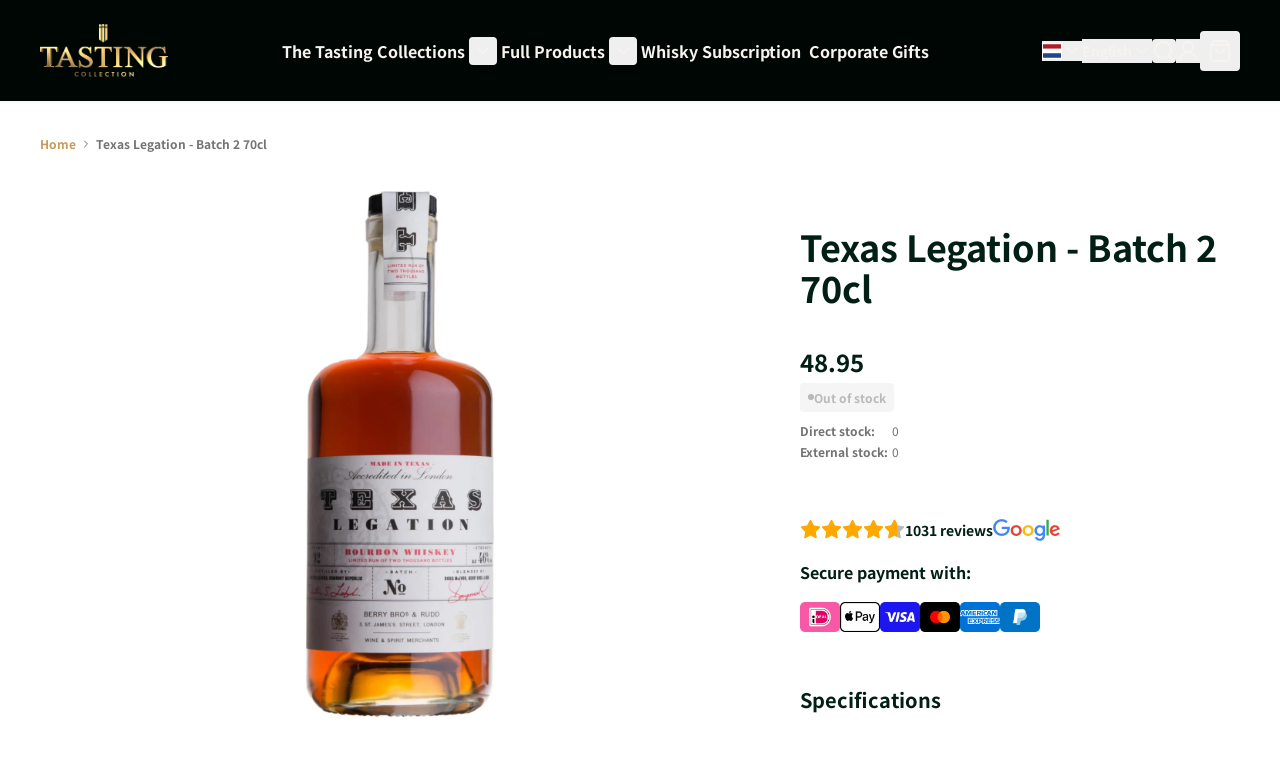

--- FILE ---
content_type: text/html; charset=UTF-8
request_url: https://www.tastingcollection.com/nl_en/texas-legation-batch-2-70cl.html
body_size: 58250
content:
<!doctype html>
<html lang="en" class="scroll-smooth">
<head prefix="og: http://ogp.me/ns# fb: http://ogp.me/ns/fb# product: http://ogp.me/ns/product#">
    <meta charset="utf-8"/>
<meta name="title" content="Texas Legation - Batch 2 70cl"/>
<meta name="robots" content="INDEX,FOLLOW"/>
<meta name="viewport" content="width=device-width, initial-scale=1"/>
<title>Texas Legation - Batch 2 70cl</title>
<link  rel="stylesheet" type="text/css"  media="all" href="https://static.tastingcollection.com/static/version1768404293/_cache/merged/0170d66f4087427f8d37ee00bf4921aa.min.css" />
<link rel="preload" as="font" crossorigin="anonymous" href="https://static.tastingcollection.com/static/version1768404293/frontend/I6/tastingcollection/en_US/fonts/Phudu/Phudu-Bold.woff2" />
<link rel="preload" as="font" crossorigin="anonymous" href="https://static.tastingcollection.com/static/version1768404293/frontend/I6/tastingcollection/en_US/fonts/NotoSansJP/NotoSansJP-Bold.woff2" />
<link rel="preload" as="font" crossorigin="anonymous" href="https://static.tastingcollection.com/static/version1768404293/frontend/I6/tastingcollection/en_US/fonts/NotoSansJP/NotoSansJP-Regular.woff2" />
<link rel="preload" as="font" crossorigin="anonymous" href="https://static.tastingcollection.com/static/version1768404293/frontend/I6/tastingcollection/en_US/fonts/NotoSansJP/NotoSansJP-SemiBold.woff2" />
<link  rel="canonical" href="https://www.tastingcollection.com/nl_en/texas-legation-batch-2-70cl.html" />
<link  rel="icon" type="image/x-icon" href="https://static.tastingcollection.com/media/favicon/default/Favicon.png" />
<link  rel="shortcut icon" type="image/x-icon" href="https://static.tastingcollection.com/media/favicon/default/Favicon.png" />
<!-- START MINGLE SCRIPTS AND STYLING -->
<link href="https://tastingcollection.minglecms.io/content/themes/wp-mingle-theme/mingle-global.min.css" rel="stylesheet">
<link href="https://tastingcollection.minglecms.io/content/themes/wp-mingle-theme/dist/public.css" rel="stylesheet">
<!-- END MINGLE SCRIPTS AND STYLING -->

<!-- START TRIPLE WHALE -->
<link rel='preconnect dns-prefetch' href='https://api.config-security.com/' crossorigin />
<link rel='preconnect dns-prefetch' href='https://conf.config-security.com/' crossorigin />
<script>
/* >> TriplePixel :: start*/
window.TriplePixelData={TripleName:"www.tastingcollection.com",ver:"2.17",plat:"custom-msp",isHeadless:true},function(W,H,A,L,E,_,B,N){function O(U,T,P,H,R){void 0===R&&(R=!1),H=new XMLHttpRequest,P?(H.open("POST",U,!0),H.setRequestHeader("Content-Type","text/plain")):H.open("GET",U,!0),H.send(JSON.stringify(P||{})),H.onreadystatechange=function(){4===H.readyState&&200===H.status?(R=H.responseText,U.includes("/first")?eval(R):P||(N[B]=R)):(299<H.status||H.status<200)&&T&&!R&&(R=!0,O(U,T-1,P))}}if(N=window,!N[H+"sn"]){N[H+"sn"]=1,L=function(){return Date.now().toString(36)+"_"+Math.random().toString(36)};try{A.setItem(H,1+(0|A.getItem(H)||0)),(E=JSON.parse(A.getItem(H+"U")||"[]")).push({u:location.href,r:document.referrer,t:Date.now(),id:L()}),A.setItem(H+"U",JSON.stringify(E))}catch(e){}var i,m,p;A.getItem('"!nC`')||(_=A,A=N,A[H]||(E=A[H]=function(t,e,a){return void 0===a&&(a=[]),"State"==t?E.s:(W=L(),(E._q=E._q||[]).push([W,t,e].concat(a)),W)},E.s="Installed",E._q=[],E.ch=W,B="configSecurityConfModel",N[B]=1,O("https://conf.config-security.com/model",5),i=L(),m=A[atob("c2NyZWVu")],_.setItem("di_pmt_wt",i),p={id:i,action:"profile",avatar:_.getItem("auth-security_rand_salt_"),time:m[atob("d2lkdGg=")]+":"+m[atob("aGVpZ2h0")],host:A.TriplePixelData.TripleName,plat:A.TriplePixelData.plat,url:window.location.href.slice(0,500),ref:document.referrer,ver:A.TriplePixelData.ver},O("https://api.config-security.com/event",5,p),O("https://api.config-security.com/first?host=www.tastingcollection.com&plat=custom-msp",5)))}}("","TriplePixel",localStorage);
/* << TriplePixel :: end*/
</script>
<!-- END TRIPLE WHALE -->            
<script type="text&#x2F;javascript">
(function(w,d,s,l,i){w[l]=w[l]||[];w[l].push({'gtm.start':
                new Date().getTime(),event:'gtm.js'});var f=d.getElementsByTagName(s)[0],
            j=d.createElement(s),dl=l!='dataLayer'?'&amp;l='+l:'';j.async=true;j.src=
            'https://sst.tastingcollection.com/Izm74fFNkz.js?tg='+i+dl;f.parentNode.insertBefore(j,f);
})(window,document,'script','dataLayer','KBH2CL4');
</script>

<script type="text&#x2F;javascript">
window.taggrsQuoteData = {};
window.taggrsCurrency = 'EUR';
window.taggersEventsConfig = {"remove_from_cart":true};
window.taggrsDebugMode = false;

document.addEventListener('DOMContentLoaded', () => {
    taggrsReloadQuoteData();
});

const eventTriggeredCounter = {};

function taggrsReloadQuoteData() {

    return fetch('https://www.tastingcollection.com/nl_en/taggrs-datalayer/getquotedata/')
        .then(response => {
            if (!response.ok) {
                console.warn('GET request failed');
            }
            return response.json()
        })
        .then(data => {
            window.taggrsQuoteData = data;
            console.log('Quote data reloaded');
        })
}

function taggrsLoadUserData(callback) {
    return fetch('https://www.tastingcollection.com/nl_en/taggrs-datalayer/getuserdata/')
        .then(response => {
            if (!response.ok) {
                console.warn('GET request failed');
            }
            return response.json()
        })
        .then(data => {
            window.taggrsUserData = data;
            if (typeof  callback === 'function') {
                callback(data);
            }
        })
}

function taggrsPush(dataLayer, reloadUserData) {

    if (!dataLayer.hasOwnProperty('ecommerce')) {
        return;
    }

    window.dataLayer = window.dataLayer || [];

    if (!dataLayer.hasOwnProperty('ecommerce')) {
        dataLayer.ecommerce = {};
    }

    const userDataEmpty = !dataLayer.ecommerce.hasOwnProperty('user_data')
        || !dataLayer.ecommerce.user_data.hasOwnProperty('email')

    if (userDataEmpty) {
        taggrsLoadUserData((data) => {
            dataLayer.ecommerce.user_data = data;
            window.dataLayer.push(dataLayer);
            if (window.taggrsDebugMode) {
               console.log(dataLayer);
            }
        });
    } else {
        window.dataLayer.push(dataLayer);
        if (window.taggrsDebugMode) {
            console.log(dataLayer);
        }
    }
}

function taggrsAjaxEvent(eventName, callback, limit) {

    if (typeof limit !== "undefined") {
        if (eventTriggeredCounter.hasOwnProperty(eventName) && eventTriggeredCounter[eventName] >= limit ) {
            return;
        }

        if (!eventTriggeredCounter.hasOwnProperty(eventName)) {
            eventTriggeredCounter[eventName] = 1;
        } else {
            eventTriggeredCounter[eventName]++;
        }
    }

    const ajaxBaseUrl = 'https://www.tastingcollection.com/nl_en/taggrs-datalayer/';

    return fetch(ajaxBaseUrl + eventName)
        .then(response => {
            if (!response.ok) console.warn('GET request failed');
                return response.json()
        })
        .then(data => {
            taggrsPush(data, false);
            if (typeof callback === 'function') {
                callback();
            }
        })
        .catch(error => {
            console.log(error);
        });
}</script>
<link rel="alternate" hreflang="nl-NL" href="https://www.tastingcollection.com/nl/texas-legation-batch-2-70cl.html"/>
<link rel="alternate" hreflang="de-AT" href="https://www.tastingcollection.com/at/texas-legation-batch-2-70cl.html"/>
<link rel="alternate" hreflang="de-DE" href="https://www.tastingcollection.com/de/texas-legation-batch-2-70cl.html"/>
<link rel="alternate" hreflang="fr-FR" href="https://www.tastingcollection.com/fr/texas-legation-batch-2-70cl.html"/>
<link rel="alternate" hreflang="nl-BE" href="https://www.tastingcollection.com/be/texas-legation-batch-2-70cl.html"/>
<link rel="alternate" hreflang="da-DK" href="https://www.tastingcollection.com/dk/texas-legation-batch-2-70cl.html"/>
<link rel="alternate" hreflang="fr-BE" href="https://www.tastingcollection.com/be_fr/texas-legation-batch-2-70cl.html"/>
<link rel="alternate" hreflang="x-default" href="https://www.tastingcollection.com/nl_en/texas-legation-batch-2-70cl.html"/>
<script>
    var BASE_URL = 'https://www.tastingcollection.com/nl_en/';
    var THEME_PATH = 'https://static.tastingcollection.com/static/version1768404293/frontend/I6/tastingcollection/en_US';
    var COOKIE_CONFIG = {
        "expires": null,
        "path": "\u002F",
        "domain": ".www.tastingcollection.com",
        "secure": true,
        "lifetime": "3600",
        "cookie_restriction_enabled": false    };
    var CURRENT_STORE_CODE = 'nl_en';
    var CURRENT_WEBSITE_ID = '1';

    window.hyva = window.hyva || {}

    window.cookie_consent_groups = window.cookie_consent_groups || {}
    window.cookie_consent_groups['necessary'] = true;

    window.cookie_consent_config = window.cookie_consent_config || {};
    window.cookie_consent_config['necessary'] = [].concat(
        window.cookie_consent_config['necessary'] || [],
        [
            'user_allowed_save_cookie',
            'form_key',
            'mage-messages',
            'private_content_version',
            'mage-cache-sessid',
            'last_visited_store',
            'section_data_ids'
        ]
    );
</script>
<script>
    'use strict';
    (function( hyva, undefined ) {

        function lifetimeToExpires(options, defaults) {

            const lifetime = options.lifetime || defaults.lifetime;

            if (lifetime) {
                const date = new Date;
                date.setTime(date.getTime() + lifetime * 1000);
                return date;
            }

            return null;
        }

        function generateRandomString() {

            const allowedCharacters = '0123456789abcdefghijklmnopqrstuvwxyzABCDEFGHIJKLMNOPQRSTUVWXYZ',
                length = 16;

            let formKey = '',
                charactersLength = allowedCharacters.length;

            for (let i = 0; i < length; i++) {
                formKey += allowedCharacters[Math.round(Math.random() * (charactersLength - 1))]
            }

            return formKey;
        }

        const sessionCookieMarker = {noLifetime: true}

        const cookieTempStorage = {};

        const internalCookie = {
            get(name) {
                const v = document.cookie.match('(^|;) ?' + name + '=([^;]*)(;|$)');
                return v ? v[2] : null;
            },
            set(name, value, days, skipSetDomain) {
                let expires,
                    path,
                    domain,
                    secure,
                    samesite;

                const defaultCookieConfig = {
                    expires: null,
                    path: '/',
                    domain: null,
                    secure: false,
                    lifetime: null,
                    samesite: 'lax'
                };

                const cookieConfig = window.COOKIE_CONFIG || {};

                expires = days && days !== sessionCookieMarker
                    ? lifetimeToExpires({lifetime: 24 * 60 * 60 * days, expires: null}, defaultCookieConfig)
                    : lifetimeToExpires(window.COOKIE_CONFIG, defaultCookieConfig) || defaultCookieConfig.expires;

                path = cookieConfig.path || defaultCookieConfig.path;
                domain = !skipSetDomain && (cookieConfig.domain || defaultCookieConfig.domain);
                secure = cookieConfig.secure || defaultCookieConfig.secure;
                samesite = cookieConfig.samesite || defaultCookieConfig.samesite;

                document.cookie = name + "=" + encodeURIComponent(value) +
                    (expires && days !== sessionCookieMarker ? '; expires=' + expires.toGMTString() : '') +
                    (path ? '; path=' + path : '') +
                    (domain ? '; domain=' + domain : '') +
                    (secure ? '; secure' : '') +
                    (samesite ? '; samesite=' + samesite : 'lax');
            },
            isWebsiteAllowedToSaveCookie() {
                const allowedCookies = this.get('user_allowed_save_cookie');
                if (allowedCookies) {
                    const allowedWebsites = JSON.parse(unescape(allowedCookies));

                    return allowedWebsites[CURRENT_WEBSITE_ID] === 1;
                }
                return false;
            },
            getGroupByCookieName(name) {
                const cookieConsentConfig = window.cookie_consent_config || {};
                let group = null;
                for (let prop in cookieConsentConfig) {
                    if (!cookieConsentConfig.hasOwnProperty(prop)) continue;
                    if (cookieConsentConfig[prop].includes(name)) {
                        group = prop;
                        break;
                    }
                }
                return group;
            },
            isCookieAllowed(name) {
                const cookieGroup = this.getGroupByCookieName(name);
                return cookieGroup
                    ? window.cookie_consent_groups[cookieGroup]
                    : this.isWebsiteAllowedToSaveCookie();
            },
            saveTempStorageCookies() {
                for (const [name, data] of Object.entries(cookieTempStorage)) {
                    if (this.isCookieAllowed(name)) {
                        this.set(name, data['value'], data['days'], data['skipSetDomain']);
                        delete cookieTempStorage[name];
                    }
                }
            }
        };

        hyva.getCookie = (name) => {
            const cookieConfig = window.COOKIE_CONFIG || {};

            if (cookieConfig.cookie_restriction_enabled && ! internalCookie.isCookieAllowed(name)) {
                return cookieTempStorage[name] ? cookieTempStorage[name]['value'] : null;
            }

            return internalCookie.get(name);
        }

        hyva.setCookie = (name, value, days, skipSetDomain) => {
            const cookieConfig = window.COOKIE_CONFIG || {};

            if (cookieConfig.cookie_restriction_enabled && ! internalCookie.isCookieAllowed(name)) {
                cookieTempStorage[name] = {value, days, skipSetDomain};
                return;
            }
            return internalCookie.set(name, value, days, skipSetDomain);
        }


        hyva.setSessionCookie = (name, value, skipSetDomain) => {
            return hyva.setCookie(name, value, sessionCookieMarker, skipSetDomain)
        }

        hyva.getBrowserStorage = () => {
            const browserStorage = window.localStorage || window.sessionStorage;
            if (!browserStorage) {
                console.warn('Browser Storage is unavailable');
                return false;
            }
            try {
                browserStorage.setItem('storage_test', '1');
                browserStorage.removeItem('storage_test');
            } catch (error) {
                console.warn('Browser Storage is not accessible', error);
                return false;
            }
            return browserStorage;
        }

        hyva.postForm = (postParams) => {
            const form = document.createElement("form");

            let data = postParams.data;

            if (! postParams.skipUenc && ! data.uenc) {
                data.uenc = btoa(window.location.href);
            }
            form.method = "POST";
            form.action = postParams.action;

            Object.keys(postParams.data).map(key => {
                const field = document.createElement("input");
                field.type = 'hidden'
                field.value = postParams.data[key];
                field.name = key;
                form.appendChild(field);
            });

            const form_key = document.createElement("input");
            form_key.type = 'hidden';
            form_key.value = hyva.getFormKey();
            form_key.name="form_key";
            form.appendChild(form_key);

            document.body.appendChild(form);

            form.submit();
        }

        hyva.getFormKey = function () {
            let formKey = hyva.getCookie('form_key');

            if (!formKey) {
                formKey = generateRandomString();
                hyva.setCookie('form_key', formKey);
            }

            return formKey;
        }

        hyva.formatPrice = (value, showSign, options = {}) => {
            const groupSeparator = options.groupSeparator;
            const decimalSeparator = options.decimalSeparator
            delete options.groupSeparator;
            delete options.decimalSeparator;
            const formatter = new Intl.NumberFormat(
                'en\u002DUS',
                Object.assign({
                    style: 'currency',
                    currency: 'EUR',
                    signDisplay: showSign ? 'always' : 'auto'
                }, options)
            );
            return (typeof Intl.NumberFormat.prototype.formatToParts === 'function') ?
                formatter.formatToParts(value).map(({type, value}) => {
                    switch (type) {
                        case 'currency':
                            return '\u20AC' || value;
                        case 'minusSign':
                            return '- ';
                        case 'plusSign':
                            return '+ ';
                        case 'group':
                            return groupSeparator !== undefined ? groupSeparator : value;
                        case 'decimal':
                            return decimalSeparator !== undefined ? decimalSeparator : value;
                        default :
                            return value;
                    }
                }).reduce((string, part) => string + part) :
                formatter.format(value);
        }

        const formatStr = function (str, nStart) {
            const args = Array.from(arguments).slice(2);

            return str.replace(/(%+)([0-9]+)/g, (m, p, n) => {
                const idx = parseInt(n) - nStart;

                if (args[idx] === null || args[idx] === void 0) {
                    return m;
                }
                return p.length % 2
                    ? p.slice(0, -1).replace('%%', '%') + args[idx]
                    : p.replace('%%', '%') + n;
            })
        }

        hyva.str = function (string) {
            const args = Array.from(arguments);
            args.splice(1, 0, 1);

            return formatStr.apply(undefined, args);
        }

        hyva.strf = function () {
            const args = Array.from(arguments);
            args.splice(1, 0, 0);

            return formatStr.apply(undefined, args);
        }

        /**
         * Take a html string as `content` parameter and
         * extract an element from the DOM to replace in
         * the current page under the same selector,
         * defined by `targetSelector`
         */
        hyva.replaceDomElement = (targetSelector, content) => {
            // Parse the content and extract the DOM node using the `targetSelector`
            const parser = new DOMParser();
            const doc = parser.parseFromString(content, 'text/html');
            const contentNode = doc.querySelector(targetSelector);

            // Bail if content or target can't be found
            if (!contentNode || !document.querySelector(targetSelector)) {
                return;
            }

                        hyva.activateScripts(contentNode);
            
            // Replace the old DOM node with the new content
            document.querySelector(targetSelector).replaceWith(contentNode);

            // Reload customerSectionData and display cookie-messages if present
            window.dispatchEvent(new CustomEvent("reload-customer-section-data"));
            hyva.initMessages();
        }

        hyva.removeScripts = (contentNode) => {
            const scripts = contentNode.getElementsByTagName('script');
            for (let i = 0; i < scripts.length; i++) {
                scripts[i].parentNode.removeChild(scripts[i]);
            }
            const templates = contentNode.getElementsByTagName('template');
            for (let i = 0; i < templates.length; i++) {
                const container = document.createElement('div');
                container.innerHTML = templates[i].innerHTML;
                hyva.removeScripts(container);
                templates[i].innerHTML = container.innerHTML;
            }
        }

        hyva.activateScripts = (contentNode) => {
            // Create new array from HTMLCollection to avoid mutation of collection while manipulating the DOM.
            const scripts = Array.from(contentNode.getElementsByTagName('script'));

            // Iterate over all script tags to duplicate+inject each into the head
            for (const original of scripts) {
                const script = document.createElement('script');
                original.type && (script.type = original.type);
                script.innerHTML = original.innerHTML;

                // Remove the original (non-executing) script from the contentNode
                original.parentNode.removeChild(original)

                // Add script to head
                document.head.appendChild(script);
            }

            return contentNode;
        }

        const replace = {['+']: '-', ['/']: '_', ['=']: ','};
        hyva.getUenc = () => btoa(window.location.href).replace(/[+/=]/g, match => replace[match]);

        let currentTrap;

        const focusableElements = (rootElement) => {
            const selector = 'button, [href], input, select, textarea, details, [tabindex]:not([tabindex="-1"]';
            return Array.from(rootElement.querySelectorAll(selector))
                .filter(el => {
                    return el.style.display !== 'none'
                        && !el.disabled
                        && el.tabIndex !== -1
                        && (el.offsetWidth || el.offsetHeight || el.getClientRects().length)
                })
        }

        const focusTrap = (e) => {
            const isTabPressed = e.key === 'Tab' || e.keyCode === 9;
            if (!isTabPressed) return;

            const focusable = focusableElements(currentTrap)
            const firstFocusableElement = focusable[0]
            const lastFocusableElement = focusable[focusable.length - 1]

            e.shiftKey
                ? document.activeElement === firstFocusableElement && (lastFocusableElement.focus(), e.preventDefault())
                : document.activeElement === lastFocusableElement && (firstFocusableElement.focus(), e.preventDefault())
        };

        hyva.releaseFocus = (rootElement) => {
            if (currentTrap && (!rootElement || rootElement === currentTrap)) {
                currentTrap.removeEventListener('keydown', focusTrap)
                currentTrap = null
            }
        }
        hyva.trapFocus = (rootElement) => {
            if (!rootElement) return;
            hyva.releaseFocus()
            currentTrap = rootElement
            rootElement.addEventListener('keydown', focusTrap)
            const firstElement = focusableElements(rootElement)[0]
            firstElement && firstElement.focus()
        }

        hyva.safeParseNumber = (rawValue) => {
            const number = rawValue ? parseFloat(rawValue) : null;

            return Array.isArray(number) || isNaN(number) ? rawValue : number;
        }

        const toCamelCase = s => s.split('_').map(word => word.charAt(0).toUpperCase() + word.slice(1)).join('');
        hyva.createBooleanObject = (name, value = false, additionalMethods = {}) => {

            const camelCase = toCamelCase(name);
            const key = '__hyva_bool_' + name

            return new Proxy(Object.assign(
                additionalMethods,
                {
                    [key]: !!value,
                    [name]() {return !!this[key]},
                    ['!' + name]() {return !this[key]}, // @deprecated This does not work with non-CSP Alpine
                    ['not' + camelCase]() {return !this[key]},
                    ['toggle' + camelCase]() {this[key] = !this[key]},
                    [`set${camelCase}True`]() {this[key] = true},
                    [`set${camelCase}False`]() {this[key] = false},
                }
            ), {
                set(target, prop, value) {
                    return prop === name
                        ? (target[key] = !!value)
                        : Reflect.set(...arguments);
                }
            })
        }

                hyva.alpineInitialized = (fn) => window.addEventListener('alpine:initialized', fn, {once: true})
        window.addEventListener('alpine:init', () => Alpine.data('{}', () => ({})), {once: true});
                window.addEventListener('user-allowed-save-cookie', () => internalCookie.saveTempStorageCookies())

    }( window.hyva = window.hyva || {} ));
</script>
<script>
    window.hyva = window.hyva || {};
    window.hyva.formatPrice = (value, showSign, options = {}) => {
        const groupSeparator = options.groupSeparator;
        const decimalSeparator = options.decimalSeparator
        delete options.groupSeparator;
        delete options.decimalSeparator;
        const formatter = new Intl.NumberFormat(
            'en\u002DUS',
            Object.assign({
                style: 'currency',
                currency: 'EUR',
                signDisplay: showSign ? 'always' : 'auto'
            }, options)
        );
        return (typeof Intl.NumberFormat.prototype.formatToParts === 'function') ?
            formatter.formatToParts(value).map(({type, value}) => {
                switch (type) {
                    case 'currency':
                        return '';
                    case 'literal':
                        return value.trim();
                    case 'minusSign':
                        return '- ';
                    case 'plusSign':
                        return '+ ';
                    case 'group':
                        return groupSeparator !== undefined ? groupSeparator : value;
                    case 'decimal':
                        return decimalSeparator !== undefined ? decimalSeparator : value;
                    default :
                        return value;
                }
            }).reduce((string, part) => string + part) :
            formatter.format(value);
    }
</script>
<script>
    if (!window.IntersectionObserver) {
        window.IntersectionObserver = function (callback) {
            this.observe = el => el && callback(this.takeRecords());
            this.takeRecords = () => [{isIntersecting: true, intersectionRatio: 1}];
            this.disconnect = () => {};
            this.unobserve = () => {};
        }
    }
</script>

<meta property="og:type" content="product" />
<meta property="og:title"
      content="Texas&#x20;Legation&#x20;-&#x20;Batch&#x20;2&#x20;70cl" />
<meta property="og:image"
      content="https://static.tastingcollection.com/media/catalog/product/t/e/texas-legation-batch-2-70cl.jpg.webp?width=600&amp;height=600&amp;store=nl_en&amp;image-type=image" />
<meta property="og:description"
      content="" />
<meta property="og:url" content="https://www.tastingcollection.com/nl_en/texas-legation-batch-2-70cl.html" />
    <meta property="product:price:amount" content="48.95"/>
    <meta property="product:price:currency"
      content="EUR"/>
</head>
<body id="html-body" itemtype="https://schema.org/Product" itemscope="itemscope" class="catalog-product-view product-texas-legation-batch-2-70cl page-layout-1column">
        <!-- Server Side Tracking by Taggrs.io (noscript) -->
    <noscript>
        <iframe src="https://sst.tastingcollection.com/Izm74fFNkz.html/?tg=KBH2CL4"
                height="0" width="0" style="display:none;visibility:hidden">
        </iframe>
    </noscript>
    <!-- End Server Side Tracking by Taggrs.io (noscript) -->
<input name="form_key" type="hidden" value="BoE8d8t5umls00P5" />
    <noscript>
        <section class="message global noscript border-b-2 border-blue-500 bg-blue-50 shadow-none m-0 px-0 rounded-none font-normal">
            <div class="container text-center">
                <p>
                    <strong>JavaScript seems to be disabled in your browser.</strong>
                    <span>
                        For the best experience on our site, be sure to turn on Javascript in your browser.                    </span>
                </p>
            </div>
        </section>
    </noscript>


<script>
    document.body.addEventListener('touchstart', () => {}, {passive: true})
</script>
<div class="page-wrapper">
<header class="page-header"><a class="action skip sr-only focus:not-sr-only focus:absolute focus:z-40 focus:bg-white
   contentarea"
   href="#contentarea">
    <span>
        Skip to Content    </span>
</a>
    <script type="application/javascript" async
            src="https://static.klaviyo.com/onsite/js/TxngJ2/klaviyo.js"></script>

    <div x-data="initKlaviyoCustomerTracking()"
         @private-content-loaded.window="sendCustomerDataToKlaviyo(event.detail.data)"></div>
    <script>
        !function(){if(!window.klaviyo){window._klOnsite=window._klOnsite||[];try{window.klaviyo=new Proxy({},{get:function(n,i){return"push"===i?function(){var n;(n=window._klOnsite).push.apply(n,arguments)}:function(){for(var n=arguments.length,o=new Array(n),w=0;w<n;w++)o[w]=arguments[w];var t="function"==typeof o[o.length-1]?o.pop():void 0,e=new Promise((function(n){window._klOnsite.push([i].concat(o,[function(i){t&&t(i),n(i)}]))}));return e}}})}catch(n){window.klaviyo=window.klaviyo||[],window.klaviyo.push=function(){var n;(n=window._klOnsite).push.apply(n,arguments)}}}}();

        function initKlaviyoCustomerTracking() {
            return {
                sendCustomerDataToKlaviyo(data) {
                    window.klaviyo = window.klaviyo || [];
                    const customer = data.customer;

                    window.klaviyo.isIdentified().then((identified)=> {
                        if(customer && customer.email && !identified) {
                            window.klaviyo.identify({
                                '$email': customer.email,
                                '$first_name': customer.firstname ? customer.firstname : '',
                                '$last_name':  customer.lastname ? customer.lastname : ''
                            });
                        }
                    });
                }
            }
        }
    </script>
<script>
    function initHeader () {
        return {
            searchOpen: false,
            cart: {},
            isCartOpen: false,
            getData(data) {
                if (data.cart) { this.cart = data.cart }
            },
            isCartEmpty() {
                return !this.cart.summary_count
            },
            toggleCart(event) {
                if (event.detail && event.detail.isOpen !== undefined) {
                    this.isCartOpen = event.detail.isOpen
                    if (!this.isCartOpen && this.$refs && this.$refs.cartButton) {
                        this.$refs.cartButton.focus()
                    }
                } else {
                                        this.isCartOpen = true
                }
            }
        }
    }
    function initCompareHeader() {
        return {
            compareProducts: null,
            itemCount: 0,
            receiveCompareData(data) {
                if (data['compare-products']) {
                    this.compareProducts = data['compare-products'];
                    this.itemCount = this.compareProducts.count;
                }
            }
        }
    }
</script>
<div id="header"
     class="w-full text-white"
     x-data="initHeader()"
     @private-content-loaded.window="getData(event.detail.data)"
>
    <div class="relative z-20 py-4 lg:py-6 bg-primary-darkest">
        <div class="container flex lg:grid grid-cols-[auto,1fr,auto,auto] lg:grid-rows-2 xl:grid-rows-1 xl:grid-cols-[auto,1fr,auto,auto] items-center">
            <div class="flex flex-1 items-center lg:hidden">
                <button @click="$dispatch('toggle-mobile-menu')" class="p-2">
                    <svg xmlns="http://www.w3.org/2000/svg" width="24" height="24" viewBox="0 0 24 24" fill="none" stroke="currentColor" stroke-width="2" stroke-linecap="round" stroke-linejoin="round">
                        <line x1="4" x2="20" y1="12" y2="12"/><line x1="4" x2="20" y1="6" y2="6"/><line x1="4" x2="20" y1="18" y2="18"/>
                    </svg>
                </button>
            </div>

            <!--Logo-->
            <div class="flex items-center justify-center mx-auto">
    <a
        class="block w-full max-w-32"
        href="https://www.tastingcollection.com/nl_en/"
        aria-label="Go&#x20;to&#x20;Home&#x20;page"
    >
        <img
            class="object-cover h-full w-full"
            src="https://static.tastingcollection.com/media/logo/default/Tasting_Collection.png"
            alt="Tasting&#x20;Collection"
            width="189"            height="64"        />
            </a>
</div>


            <!--Main Navigation-->
            <div class="lg:container lg:mx-auto lg:flex lg:justify-center lg:row-start-2 lg:w-full lg:col-span-4 lg:pt-6 lg:mt-2 lg:border-t xl:border-t-0 xl:mt-0 xl:pt-0 xl:col-start-2 xl:row-start-1 xl:col-span-1 xl:w-auto border-fading">
                <nav
    x-data="initMenuMobile_6973bc63762ae()"
    @toggle-mobile-menu.window="open = $event.detail"
    @load.window="setActiveMenu($root)"
    @keydown.window.escape="closeMenu()"
    class="relative z-20 navigation lg:hidden"
    aria-label="Site&#x20;navigation"
    role="navigation"
>
    <div
        x-ref="mobileMenuNavLinks"
        class="
            fixed top-0 right-0 w-full h-full hidden
            flex-col bg-black
            overflow-y-auto overflow-x-hidden
        "
        :class="{ 'flex': open, 'hidden': !open }"
        :aria-hidden="open ? 'false' : 'true'"
        role="dialog"
        aria-modal="true"
    >
        <div class="flex justify-between items-center p-4">
            <span>Menu</span>
            <button
                @click="closeMenu()"
                class="flex justify-end items-center"
                aria-label="Close&#x20;menu"
                type="button"
            >
                <span
                    class="text-ondark-darker mr-2 text-sm"
                    aria-hidden="true"
                >
                    Close                </span>
                <svg xmlns="http://www.w3.org/2000/svg" width="32" height="32" fill="none" stroke="currentColor" stroke-linecap="round" stroke-linejoin="round" stroke-width="2" viewBox="0 0 24 24" class="hidden p-1" :class="{ 'hidden' : !open, 'block': open }" aria-hidden="true"><path d="M18 6 6 18M6 6l12 12"/></svg>
            </button>
        </div>
        <ul
            class="border-t border-gray-800 flex flex-col gap-y-1 px-4"
            aria-label="Site&#x20;navigation&#x20;links"
        >
                            <li
                    data-child-id="category-node-15-main"
                    class="level-0 border-b border-gray-900 last:border-b-0"
                >
                    <div
                        class="flex items-center transition-transform duration-150 ease-in-out transform"
                        :class="{
                            '-translate-x-full' : mobilePanelActiveId,
                            'translate-x-0' : !mobilePanelActiveId
                        }"
                    >
                        <a
                            class="flex items-center w-full py-4 cursor-pointer bg-black level-0 font-bold text-xl no-underline"
                            href="https://www.tastingcollection.com/nl_en/tasting-sets.html"
                            title="The&#x20;Tasting&#x20;Collections"
                        >
                            The Tasting Collections                        </a>
                                                    <button
                                @click="openSubcategory('category-node-15')"
                                class="absolute right-0 flex items-center justify-center cursor-pointer
                                bg-black"
                                aria-label="Open&#x20;The&#x20;Tasting&#x20;Collections&#x20;subcategories"
                                aria-haspopup="true"
                                :aria-expanded="mobilePanelActiveId === 'category-node-15'"
                            >
                                <div class="w-8 h-8">
                                    <svg xmlns="http://www.w3.org/2000/svg" width="24" height="24" fill="none" stroke="currentColor" stroke-linecap="round" stroke-linejoin="round" stroke-width="2" viewBox="0 0 24 24" class="w-full h-full p-1" aria-hidden="true"><path d="m9 18 6-6-6-6"/></svg>
                                </div>
                            </button>
                                            </div>
                                            <div
                            data-child-id="category-node-15"
                            class="absolute top-0 right-0 z-10 flex flex-col gap-1 w-full h-full bg-black"
                            :class="{
                                'hidden': mobilePanelActiveId !== 'category-node-15'
                            }"
                        >
                            <div class="flex justify-between items-center p-4">
                                <span>Menu</span>
                                <button
                                    @click="closeMenu()"
                                    class="flex justify-end items-center"
                                    aria-label="Close&#x20;menu"
                                    type="button"
                                >
                                    <svg xmlns="http://www.w3.org/2000/svg" width="32" height="32" fill="none" stroke="currentColor" stroke-linecap="round" stroke-linejoin="round" stroke-width="2" viewBox="0 0 24 24" class="hidden p-1" :class="{ 'hidden' : !open, 'block': open }" aria-hidden="true"><path d="M18 6 6 18M6 6l12 12"/></svg>
                                </button>
                            </div>
                            <ul
                                class="transition-transform duration-200 ease-in-out translate-x-full transform"
                                :class="{
                                    'translate-x-full' : mobilePanelActiveId !== 'category-node-15',
                                    'translate-x-0' : mobilePanelActiveId === 'category-node-15',
                                }"
                                aria-label="Subcategories"
                            >
                                <li>
                                    <button
                                        type="button"
                                        class="flex items-center p-4 border-b cursor-pointer border-primary w-full border-t"
                                        @click="backToMainCategories('category-node-15-main')"
                                        aria-label="Back&#x20;to&#x20;main&#x20;categories"
                                    >
                                        <svg xmlns="http://www.w3.org/2000/svg" width="24" height="24" fill="none" stroke="currentColor" stroke-linecap="round" stroke-linejoin="round" stroke-width="2" viewBox="0 0 24 24" aria-hidden="true"><path d="m15 18-6-6 6-6"/></svg>
                                        <span class="ml-4">
                                            The Tasting Collections                                        </span>
                                    </button>
                                </li>
                                <li>
                                    <a
                                        href="https://www.tastingcollection.com/nl_en/tasting-sets.html"
                                        title="The&#x20;Tasting&#x20;Collections"
                                        class="flex items-center w-full p-4 border-b cursor-pointer border-primary"
                                    >
                                        <span class="ml-10">
                                            View All                                        </span>
                                    </a>
                                </li>
                                                                    <li>
                                        <a
                                            href="https://www.tastingcollection.com/nl_en/tasting-sets/whiskey-tasting.html"
                                            title="Whisky&#x20;Tasting"
                                            class="flex items-center w-full p-4 border-b cursor-pointer border-primary"
                                        >
                                            <span class="ml-10">
                                                Whisky Tasting                                            </span>
                                        </a>
                                    </li>
                                                                    <li>
                                        <a
                                            href="https://www.tastingcollection.com/nl_en/tasting-sets/rum-tasting.html"
                                            title="Rum&#x20;Tasting"
                                            class="flex items-center w-full p-4 border-b cursor-pointer border-primary"
                                        >
                                            <span class="ml-10">
                                                Rum Tasting                                            </span>
                                        </a>
                                    </li>
                                                                    <li>
                                        <a
                                            href="https://www.tastingcollection.com/nl_en/tasting-sets/gin-tasting.html"
                                            title="Gin&#x20;Tasting"
                                            class="flex items-center w-full p-4 border-b cursor-pointer border-primary"
                                        >
                                            <span class="ml-10">
                                                Gin Tasting                                            </span>
                                        </a>
                                    </li>
                                                                    <li>
                                        <a
                                            href="https://www.tastingcollection.com/nl_en/tasting-sets/liqueur-tastings.html"
                                            title="Liqueur&#x20;Tasting"
                                            class="flex items-center w-full p-4 border-b cursor-pointer border-primary"
                                        >
                                            <span class="ml-10">
                                                Liqueur Tasting                                            </span>
                                        </a>
                                    </li>
                                                                    <li>
                                        <a
                                            href="https://www.tastingcollection.com/nl_en/tasting-sets/limoncello-tasting.html"
                                            title="Limoncello&#x20;Tasting"
                                            class="flex items-center w-full p-4 border-b cursor-pointer border-primary"
                                        >
                                            <span class="ml-10">
                                                Limoncello Tasting                                            </span>
                                        </a>
                                    </li>
                                                                    <li>
                                        <a
                                            href="https://www.tastingcollection.com/nl_en/tasting-sets/tequila-tasting.html"
                                            title="Tequila&#x20;Tasting"
                                            class="flex items-center w-full p-4 border-b cursor-pointer border-primary"
                                        >
                                            <span class="ml-10">
                                                Tequila Tasting                                            </span>
                                        </a>
                                    </li>
                                                                    <li>
                                        <a
                                            href="https://www.tastingcollection.com/nl_en/tasting-sets/vodka-tastings.html"
                                            title="Vodka&#x20;Tasting"
                                            class="flex items-center w-full p-4 border-b cursor-pointer border-primary"
                                        >
                                            <span class="ml-10">
                                                Vodka Tasting                                            </span>
                                        </a>
                                    </li>
                                                                    <li>
                                        <a
                                            href="https://www.tastingcollection.com/nl_en/tasting-sets/grappa-tasting.html"
                                            title="Grappa&#x20;Tasting"
                                            class="flex items-center w-full p-4 border-b cursor-pointer border-primary"
                                        >
                                            <span class="ml-10">
                                                Grappa Tasting                                            </span>
                                        </a>
                                    </li>
                                                                    <li>
                                        <a
                                            href="https://www.tastingcollection.com/nl_en/tasting-sets/jenever-corenwyn-tastings.html"
                                            title="Genever&#x20;Tasting"
                                            class="flex items-center w-full p-4 border-b cursor-pointer border-primary"
                                        >
                                            <span class="ml-10">
                                                Genever Tasting                                            </span>
                                        </a>
                                    </li>
                                                                    <li>
                                        <a
                                            href="https://www.tastingcollection.com/nl_en/tasting-sets/tea-tasting.html"
                                            title="Tea&#x20;Tasting"
                                            class="flex items-center w-full p-4 border-b cursor-pointer border-primary"
                                        >
                                            <span class="ml-10">
                                                Tea Tasting                                            </span>
                                        </a>
                                    </li>
                                                                    <li>
                                        <a
                                            href="https://www.tastingcollection.com/nl_en/tasting-sets/herbs-spices-tasting.html"
                                            title="Herbs&#x20;&amp;&#x20;Spices&#x20;Tasting"
                                            class="flex items-center w-full p-4 border-b cursor-pointer border-primary"
                                        >
                                            <span class="ml-10">
                                                Herbs &amp; Spices Tasting                                            </span>
                                        </a>
                                    </li>
                                                                    <li>
                                        <a
                                            href="https://www.tastingcollection.com/nl_en/tasting-sets/olive-oil-tasting.html"
                                            title="Olive&#x20;Oil&#x20;Tasting"
                                            class="flex items-center w-full p-4 border-b cursor-pointer border-primary"
                                        >
                                            <span class="ml-10">
                                                Olive Oil Tasting                                            </span>
                                        </a>
                                    </li>
                                                                    <li>
                                        <a
                                            href="https://www.tastingcollection.com/nl_en/tasting-sets/balsamico-tasting.html"
                                            title="Balsamic&#x20;Vinegar&#x20;Tasting"
                                            class="flex items-center w-full p-4 border-b cursor-pointer border-primary"
                                        >
                                            <span class="ml-10">
                                                Balsamic Vinegar Tasting                                            </span>
                                        </a>
                                    </li>
                                                            </ul>
                        </div>
                                    </li>
                            <li
                    data-child-id="category-node-3-main"
                    class="level-0 border-b border-gray-900 last:border-b-0"
                >
                    <div
                        class="flex items-center transition-transform duration-150 ease-in-out transform"
                        :class="{
                            '-translate-x-full' : mobilePanelActiveId,
                            'translate-x-0' : !mobilePanelActiveId
                        }"
                    >
                        <a
                            class="flex items-center w-full py-4 cursor-pointer bg-black level-0 font-bold text-xl no-underline"
                            href="https://www.tastingcollection.com/nl_en/products.html"
                            title="Full&#x20;Products"
                        >
                            Full Products                        </a>
                                                    <button
                                @click="openSubcategory('category-node-3')"
                                class="absolute right-0 flex items-center justify-center cursor-pointer
                                bg-black"
                                aria-label="Open&#x20;Full&#x20;Products&#x20;subcategories"
                                aria-haspopup="true"
                                :aria-expanded="mobilePanelActiveId === 'category-node-3'"
                            >
                                <div class="w-8 h-8">
                                    <svg xmlns="http://www.w3.org/2000/svg" width="24" height="24" fill="none" stroke="currentColor" stroke-linecap="round" stroke-linejoin="round" stroke-width="2" viewBox="0 0 24 24" class="w-full h-full p-1" aria-hidden="true"><path d="m9 18 6-6-6-6"/></svg>
                                </div>
                            </button>
                                            </div>
                                            <div
                            data-child-id="category-node-3"
                            class="absolute top-0 right-0 z-10 flex flex-col gap-1 w-full h-full bg-black"
                            :class="{
                                'hidden': mobilePanelActiveId !== 'category-node-3'
                            }"
                        >
                            <div class="flex justify-between items-center p-4">
                                <span>Menu</span>
                                <button
                                    @click="closeMenu()"
                                    class="flex justify-end items-center"
                                    aria-label="Close&#x20;menu"
                                    type="button"
                                >
                                    <svg xmlns="http://www.w3.org/2000/svg" width="32" height="32" fill="none" stroke="currentColor" stroke-linecap="round" stroke-linejoin="round" stroke-width="2" viewBox="0 0 24 24" class="hidden p-1" :class="{ 'hidden' : !open, 'block': open }" aria-hidden="true"><path d="M18 6 6 18M6 6l12 12"/></svg>
                                </button>
                            </div>
                            <ul
                                class="transition-transform duration-200 ease-in-out translate-x-full transform"
                                :class="{
                                    'translate-x-full' : mobilePanelActiveId !== 'category-node-3',
                                    'translate-x-0' : mobilePanelActiveId === 'category-node-3',
                                }"
                                aria-label="Subcategories"
                            >
                                <li>
                                    <button
                                        type="button"
                                        class="flex items-center p-4 border-b cursor-pointer border-primary w-full border-t"
                                        @click="backToMainCategories('category-node-3-main')"
                                        aria-label="Back&#x20;to&#x20;main&#x20;categories"
                                    >
                                        <svg xmlns="http://www.w3.org/2000/svg" width="24" height="24" fill="none" stroke="currentColor" stroke-linecap="round" stroke-linejoin="round" stroke-width="2" viewBox="0 0 24 24" aria-hidden="true"><path d="m15 18-6-6 6-6"/></svg>
                                        <span class="ml-4">
                                            Full Products                                        </span>
                                    </button>
                                </li>
                                <li>
                                    <a
                                        href="https://www.tastingcollection.com/nl_en/products.html"
                                        title="Full&#x20;Products"
                                        class="flex items-center w-full p-4 border-b cursor-pointer border-primary"
                                    >
                                        <span class="ml-10">
                                            View All                                        </span>
                                    </a>
                                </li>
                                                                    <li>
                                        <a
                                            href="https://www.tastingcollection.com/nl_en/products/whisky.html"
                                            title="Whisky"
                                            class="flex items-center w-full p-4 border-b cursor-pointer border-primary"
                                        >
                                            <span class="ml-10">
                                                Whisky                                            </span>
                                        </a>
                                    </li>
                                                                    <li>
                                        <a
                                            href="https://www.tastingcollection.com/nl_en/products/rum.html"
                                            title="Rum"
                                            class="flex items-center w-full p-4 border-b cursor-pointer border-primary"
                                        >
                                            <span class="ml-10">
                                                Rum                                            </span>
                                        </a>
                                    </li>
                                                                    <li>
                                        <a
                                            href="https://www.tastingcollection.com/nl_en/products/gin.html"
                                            title="Gin"
                                            class="flex items-center w-full p-4 border-b cursor-pointer border-primary"
                                        >
                                            <span class="ml-10">
                                                Gin                                            </span>
                                        </a>
                                    </li>
                                                                    <li>
                                        <a
                                            href="https://www.tastingcollection.com/nl_en/products/liqueur.html"
                                            title="Liqueur"
                                            class="flex items-center w-full p-4 border-b cursor-pointer border-primary"
                                        >
                                            <span class="ml-10">
                                                Liqueur                                            </span>
                                        </a>
                                    </li>
                                                                    <li>
                                        <a
                                            href="https://www.tastingcollection.com/nl_en/products/grappa.html"
                                            title="Grappa"
                                            class="flex items-center w-full p-4 border-b cursor-pointer border-primary"
                                        >
                                            <span class="ml-10">
                                                Grappa                                            </span>
                                        </a>
                                    </li>
                                                                    <li>
                                        <a
                                            href="https://www.tastingcollection.com/nl_en/products/vodka.html"
                                            title="Vodka"
                                            class="flex items-center w-full p-4 border-b cursor-pointer border-primary"
                                        >
                                            <span class="ml-10">
                                                Vodka                                            </span>
                                        </a>
                                    </li>
                                                                    <li>
                                        <a
                                            href="https://www.tastingcollection.com/nl_en/products/tequila.html"
                                            title="Tequila"
                                            class="flex items-center w-full p-4 border-b cursor-pointer border-primary"
                                        >
                                            <span class="ml-10">
                                                Tequila                                            </span>
                                        </a>
                                    </li>
                                                                    <li>
                                        <a
                                            href="https://www.tastingcollection.com/nl_en/products/cognac.html"
                                            title="Cognac"
                                            class="flex items-center w-full p-4 border-b cursor-pointer border-primary"
                                        >
                                            <span class="ml-10">
                                                Cognac                                            </span>
                                        </a>
                                    </li>
                                                                    <li>
                                        <a
                                            href="https://www.tastingcollection.com/nl_en/products/port.html"
                                            title="Port"
                                            class="flex items-center w-full p-4 border-b cursor-pointer border-primary"
                                        >
                                            <span class="ml-10">
                                                Port                                            </span>
                                        </a>
                                    </li>
                                                                    <li>
                                        <a
                                            href="https://www.tastingcollection.com/nl_en/products/champagne.html"
                                            title="Champagne"
                                            class="flex items-center w-full p-4 border-b cursor-pointer border-primary"
                                        >
                                            <span class="ml-10">
                                                Champagne                                            </span>
                                        </a>
                                    </li>
                                                                    <li>
                                        <a
                                            href="https://www.tastingcollection.com/nl_en/products/genever.html"
                                            title="Genever"
                                            class="flex items-center w-full p-4 border-b cursor-pointer border-primary"
                                        >
                                            <span class="ml-10">
                                                Genever                                            </span>
                                        </a>
                                    </li>
                                                                    <li>
                                        <a
                                            href="https://www.tastingcollection.com/nl_en/products/tea.html"
                                            title="Tea"
                                            class="flex items-center w-full p-4 border-b cursor-pointer border-primary"
                                        >
                                            <span class="ml-10">
                                                Tea                                            </span>
                                        </a>
                                    </li>
                                                                    <li>
                                        <a
                                            href="https://www.tastingcollection.com/nl_en/products/herbs-spices.html"
                                            title="Herbs&#x20;&amp;&#x20;Spices"
                                            class="flex items-center w-full p-4 border-b cursor-pointer border-primary"
                                        >
                                            <span class="ml-10">
                                                Herbs &amp; Spices                                            </span>
                                        </a>
                                    </li>
                                                                    <li>
                                        <a
                                            href="https://www.tastingcollection.com/nl_en/products/olive-oil.html"
                                            title="Olive&#x20;Oil"
                                            class="flex items-center w-full p-4 border-b cursor-pointer border-primary"
                                        >
                                            <span class="ml-10">
                                                Olive Oil                                            </span>
                                        </a>
                                    </li>
                                                                    <li>
                                        <a
                                            href="https://www.tastingcollection.com/nl_en/products/balsamic-vinegar.html"
                                            title="Balsamic&#x20;Vinegar"
                                            class="flex items-center w-full p-4 border-b cursor-pointer border-primary"
                                        >
                                            <span class="ml-10">
                                                Balsamic Vinegar                                            </span>
                                        </a>
                                    </li>
                                                                    <li>
                                        <a
                                            href="https://www.tastingcollection.com/nl_en/products/mixers.html"
                                            title="Mixers"
                                            class="flex items-center w-full p-4 border-b cursor-pointer border-primary"
                                        >
                                            <span class="ml-10">
                                                Mixers                                            </span>
                                        </a>
                                    </li>
                                                            </ul>
                        </div>
                                    </li>
                            <li
                    data-child-id="category-node-36-main"
                    class="level-0 border-b border-gray-900 last:border-b-0"
                >
                    <div
                        class="flex items-center transition-transform duration-150 ease-in-out transform"
                        :class="{
                            '-translate-x-full' : mobilePanelActiveId,
                            'translate-x-0' : !mobilePanelActiveId
                        }"
                    >
                        <a
                            class="flex items-center w-full py-4 cursor-pointer bg-black level-0 font-bold text-xl no-underline"
                            href="https://www.tastingcollection.com/nl_en/tasting-club.html"
                            title="Whisky&#x20;Subscription"
                        >
                            Whisky Subscription                        </a>
                                            </div>
                                    </li>
                            <li
                    data-child-id="category-node-37-main"
                    class="level-0 border-b border-gray-900 last:border-b-0"
                >
                    <div
                        class="flex items-center transition-transform duration-150 ease-in-out transform"
                        :class="{
                            '-translate-x-full' : mobilePanelActiveId,
                            'translate-x-0' : !mobilePanelActiveId
                        }"
                    >
                        <a
                            class="flex items-center w-full py-4 cursor-pointer bg-black level-0 font-bold text-xl no-underline"
                            href="https://www.tastingcollection.com/nl_en/business-gifts.html"
                            title="Corporate&#x20;Gifts"
                        >
                            Corporate Gifts                        </a>
                                            </div>
                                    </li>
                    </ul>
        <div class="p-4 mt-4">
            <div id="mobile_store_language"></div>
        </div>
    </div>
</nav>
<script>
    'use strict';

    const initMenuMobile_6973bc63762ae = () => {
        return {
            mobilePanelActiveId: null,
            open: false,
            setActiveMenu(menuNode) {
                const store_language = document.getElementById('store_language');
                const mobile_store_language = document.getElementById('mobile_store_language');

                mobile_store_language.innerHTML = store_language.innerHTML;

                Array.from(menuNode.querySelectorAll('a')).filter(link => {
                    return link.href === window.location.href.split('?')[0];
                }).map(item => {
                    item.classList.add('underline');
                    item.closest('li.level-0') &&
                    item.closest('li.level-0').querySelector('a.level-0').classList.add('underline');
                });
            },
            openMenu() {
                this.open = true
                this.$nextTick(() => hyva.trapFocus(this.$refs['mobileMenuNavLinks']));
                // Prevent from body scrolling while mobile menu opened
                document.body.style.position = 'fixed';
            },
            closeMenu() {
                document.body.style.position = '';

                if (this.open) {
                    this.$nextTick(() => this.$refs['mobileMenuTrigger'].focus() || hyva.releaseFocus());
                }

                this.open = false
                this.mobilePanelActiveId = null
            },
            openSubcategory(index) {
                const menuNodeRef = document.querySelector('[data-child-id=' + index + ']')
                this.mobilePanelActiveId = this.mobilePanelActiveId === index ? 0 : index
                this.$nextTick(() => hyva.trapFocus(menuNodeRef))
            },
            backToMainCategories(index) {
                const menuNodeRef = document.querySelector('[data-child-id=' + index + ']')
                this.mobilePanelActiveId = 0
                this.$nextTick(() => {
                    hyva.trapFocus(this.$refs['mobileMenuNavLinks'])
                    menuNodeRef.querySelector('a').focus()
                })
            }
        }
    }
</script>
<div x-data="initMenuDesktop_6973bc6380e36()"
     class="z-20 order-2 sm:order-1 lg:order-2 navigation hidden lg:flex"
>
    <!-- desktop -->
    <div x-ref="nav-desktop"
         @load.window="setActiveMenu($root)"
         class="hidden lg:block">
        <nav
            class="relative"
            aria-label="Main&#x20;menu"
        >
            <ul class="flex justify-start flex-wrap gap-x-8">
                                    <li class="relative level-0 group"
                        @mouseenter="hoverPanelActiveId = 'category-node-15'"
                        @mouseleave="hoverPanelActiveId = 0"
                        @keyup.escape="hoverPanelActiveId = 0"
                    >
                        <span
                            class="flex items-center text-md border-transparent"
                            :class="{
                                'data-[active]:border-gray-700 text-color-secondary' : hoverPanelActiveId === 'category-node-15',
                                'text-white' : hoverPanelActiveId !== 'category-node-15'
                            }"
                        >
                            <a class="w-full font-bold text-current level-0 py-2 px-1"
                                href="https://www.tastingcollection.com/nl_en/tasting-sets.html"
                                title="The&#x20;Tasting&#x20;Collections"
                                @focus="hoverPanelActiveId = 0"
                            >
                                The Tasting Collections                            </a>
                                                            <button
                                    type="button"
                                    data-sr-button-id="category-node-15"
                                    :aria-expanded="hoverPanelActiveId === 'category-node-15' ? 'true' : 'false'"
                                    @click="openMenuOnClick('category-node-15')"
                                    class="rounded p-1 text-current"
                                >
                                    <svg xmlns="http://www.w3.org/2000/svg" width="25" height="25" fill="none" stroke="currentColor" stroke-linecap="round" stroke-linejoin="round" stroke-width="2" viewBox="0 0 24 24" class="flex self-center h-5 w-5" aria-hidden="true"><path d="m6 9 6 6 6-6"/></svg>
                                    <span class="sr-only">
                                        Show submenu for The Tasting Collections category                                    </span>
                                </button>
                                                    </span>
                                                    <div
                                class="absolute top-full z-10 hidden pt-2"
                                :class="{
                                        'hidden' : hoverPanelActiveId !== 'category-node-15',
                                        'block' : hoverPanelActiveId === 'category-node-15'
                                    }"
                            >
                                <ul class="w-80  bg-white text-primary p-3 -ml-12 shadow-site">
                                                                            <li>
                                            <a href="https://www.tastingcollection.com/nl_en/tasting-sets/whiskey-tasting.html"
                                            title="Whisky&#x20;Tasting"
                                            class="block w-full px-4 py-2 whitespace-nowrap aria-[current=page]:bg-secondary-lighter hover:bg-secondary-lightest font-bold rounded"
                                            @keyup.escape="$nextTick(() => document.querySelector('[data-sr-button-id=category\u002Dnode\u002D15]').focus())"
                                            >
                                                Whisky Tasting                                            </a>
                                        </li>
                                                                            <li>
                                            <a href="https://www.tastingcollection.com/nl_en/tasting-sets/rum-tasting.html"
                                            title="Rum&#x20;Tasting"
                                            class="block w-full px-4 py-2 whitespace-nowrap aria-[current=page]:bg-secondary-lighter hover:bg-secondary-lightest font-bold rounded"
                                            @keyup.escape="$nextTick(() => document.querySelector('[data-sr-button-id=category\u002Dnode\u002D15]').focus())"
                                            >
                                                Rum Tasting                                            </a>
                                        </li>
                                                                            <li>
                                            <a href="https://www.tastingcollection.com/nl_en/tasting-sets/gin-tasting.html"
                                            title="Gin&#x20;Tasting"
                                            class="block w-full px-4 py-2 whitespace-nowrap aria-[current=page]:bg-secondary-lighter hover:bg-secondary-lightest font-bold rounded"
                                            @keyup.escape="$nextTick(() => document.querySelector('[data-sr-button-id=category\u002Dnode\u002D15]').focus())"
                                            >
                                                Gin Tasting                                            </a>
                                        </li>
                                                                            <li>
                                            <a href="https://www.tastingcollection.com/nl_en/tasting-sets/liqueur-tastings.html"
                                            title="Liqueur&#x20;Tasting"
                                            class="block w-full px-4 py-2 whitespace-nowrap aria-[current=page]:bg-secondary-lighter hover:bg-secondary-lightest font-bold rounded"
                                            @keyup.escape="$nextTick(() => document.querySelector('[data-sr-button-id=category\u002Dnode\u002D15]').focus())"
                                            >
                                                Liqueur Tasting                                            </a>
                                        </li>
                                                                            <li>
                                            <a href="https://www.tastingcollection.com/nl_en/tasting-sets/limoncello-tasting.html"
                                            title="Limoncello&#x20;Tasting"
                                            class="block w-full px-4 py-2 whitespace-nowrap aria-[current=page]:bg-secondary-lighter hover:bg-secondary-lightest font-bold rounded"
                                            @keyup.escape="$nextTick(() => document.querySelector('[data-sr-button-id=category\u002Dnode\u002D15]').focus())"
                                            >
                                                Limoncello Tasting                                            </a>
                                        </li>
                                                                            <li>
                                            <a href="https://www.tastingcollection.com/nl_en/tasting-sets/tequila-tasting.html"
                                            title="Tequila&#x20;Tasting"
                                            class="block w-full px-4 py-2 whitespace-nowrap aria-[current=page]:bg-secondary-lighter hover:bg-secondary-lightest font-bold rounded"
                                            @keyup.escape="$nextTick(() => document.querySelector('[data-sr-button-id=category\u002Dnode\u002D15]').focus())"
                                            >
                                                Tequila Tasting                                            </a>
                                        </li>
                                                                            <li>
                                            <a href="https://www.tastingcollection.com/nl_en/tasting-sets/vodka-tastings.html"
                                            title="Vodka&#x20;Tasting"
                                            class="block w-full px-4 py-2 whitespace-nowrap aria-[current=page]:bg-secondary-lighter hover:bg-secondary-lightest font-bold rounded"
                                            @keyup.escape="$nextTick(() => document.querySelector('[data-sr-button-id=category\u002Dnode\u002D15]').focus())"
                                            >
                                                Vodka Tasting                                            </a>
                                        </li>
                                                                            <li>
                                            <a href="https://www.tastingcollection.com/nl_en/tasting-sets/grappa-tasting.html"
                                            title="Grappa&#x20;Tasting"
                                            class="block w-full px-4 py-2 whitespace-nowrap aria-[current=page]:bg-secondary-lighter hover:bg-secondary-lightest font-bold rounded"
                                            @keyup.escape="$nextTick(() => document.querySelector('[data-sr-button-id=category\u002Dnode\u002D15]').focus())"
                                            >
                                                Grappa Tasting                                            </a>
                                        </li>
                                                                            <li>
                                            <a href="https://www.tastingcollection.com/nl_en/tasting-sets/jenever-corenwyn-tastings.html"
                                            title="Genever&#x20;Tasting"
                                            class="block w-full px-4 py-2 whitespace-nowrap aria-[current=page]:bg-secondary-lighter hover:bg-secondary-lightest font-bold rounded"
                                            @keyup.escape="$nextTick(() => document.querySelector('[data-sr-button-id=category\u002Dnode\u002D15]').focus())"
                                            >
                                                Genever Tasting                                            </a>
                                        </li>
                                                                            <li>
                                            <a href="https://www.tastingcollection.com/nl_en/tasting-sets/tea-tasting.html"
                                            title="Tea&#x20;Tasting"
                                            class="block w-full px-4 py-2 whitespace-nowrap aria-[current=page]:bg-secondary-lighter hover:bg-secondary-lightest font-bold rounded"
                                            @keyup.escape="$nextTick(() => document.querySelector('[data-sr-button-id=category\u002Dnode\u002D15]').focus())"
                                            >
                                                Tea Tasting                                            </a>
                                        </li>
                                                                            <li>
                                            <a href="https://www.tastingcollection.com/nl_en/tasting-sets/herbs-spices-tasting.html"
                                            title="Herbs&#x20;&amp;&#x20;Spices&#x20;Tasting"
                                            class="block w-full px-4 py-2 whitespace-nowrap aria-[current=page]:bg-secondary-lighter hover:bg-secondary-lightest font-bold rounded"
                                            @keyup.escape="$nextTick(() => document.querySelector('[data-sr-button-id=category\u002Dnode\u002D15]').focus())"
                                            >
                                                Herbs &amp; Spices Tasting                                            </a>
                                        </li>
                                                                            <li>
                                            <a href="https://www.tastingcollection.com/nl_en/tasting-sets/olive-oil-tasting.html"
                                            title="Olive&#x20;Oil&#x20;Tasting"
                                            class="block w-full px-4 py-2 whitespace-nowrap aria-[current=page]:bg-secondary-lighter hover:bg-secondary-lightest font-bold rounded"
                                            @keyup.escape="$nextTick(() => document.querySelector('[data-sr-button-id=category\u002Dnode\u002D15]').focus())"
                                            >
                                                Olive Oil Tasting                                            </a>
                                        </li>
                                                                            <li>
                                            <a href="https://www.tastingcollection.com/nl_en/tasting-sets/balsamico-tasting.html"
                                            title="Balsamic&#x20;Vinegar&#x20;Tasting"
                                            class="block w-full px-4 py-2 whitespace-nowrap aria-[current=page]:bg-secondary-lighter hover:bg-secondary-lightest font-bold rounded"
                                            @keyup.escape="$nextTick(() => document.querySelector('[data-sr-button-id=category\u002Dnode\u002D15]').focus())"
                                            >
                                                Balsamic Vinegar Tasting                                            </a>
                                        </li>
                                                                    </ul>
                            </div>
                                            </li>
                                    <li class="relative level-0 group"
                        @mouseenter="hoverPanelActiveId = 'category-node-3'"
                        @mouseleave="hoverPanelActiveId = 0"
                        @keyup.escape="hoverPanelActiveId = 0"
                    >
                        <span
                            class="flex items-center text-md border-transparent"
                            :class="{
                                'data-[active]:border-gray-700 text-color-secondary' : hoverPanelActiveId === 'category-node-3',
                                'text-white' : hoverPanelActiveId !== 'category-node-3'
                            }"
                        >
                            <a class="w-full font-bold text-current level-0 py-2 px-1"
                                href="https://www.tastingcollection.com/nl_en/products.html"
                                title="Full&#x20;Products"
                                @focus="hoverPanelActiveId = 0"
                            >
                                Full Products                            </a>
                                                            <button
                                    type="button"
                                    data-sr-button-id="category-node-3"
                                    :aria-expanded="hoverPanelActiveId === 'category-node-3' ? 'true' : 'false'"
                                    @click="openMenuOnClick('category-node-3')"
                                    class="rounded p-1 text-current"
                                >
                                    <svg xmlns="http://www.w3.org/2000/svg" width="25" height="25" fill="none" stroke="currentColor" stroke-linecap="round" stroke-linejoin="round" stroke-width="2" viewBox="0 0 24 24" class="flex self-center h-5 w-5" aria-hidden="true"><path d="m6 9 6 6 6-6"/></svg>
                                    <span class="sr-only">
                                        Show submenu for Full Products category                                    </span>
                                </button>
                                                    </span>
                                                    <div
                                class="absolute top-full z-10 hidden pt-2"
                                :class="{
                                        'hidden' : hoverPanelActiveId !== 'category-node-3',
                                        'block' : hoverPanelActiveId === 'category-node-3'
                                    }"
                            >
                                <ul class="w-80  bg-white text-primary p-3 -ml-12 shadow-site">
                                                                            <li>
                                            <a href="https://www.tastingcollection.com/nl_en/products/whisky.html"
                                            title="Whisky"
                                            class="block w-full px-4 py-2 whitespace-nowrap aria-[current=page]:bg-secondary-lighter hover:bg-secondary-lightest font-bold rounded"
                                            @keyup.escape="$nextTick(() => document.querySelector('[data-sr-button-id=category\u002Dnode\u002D3]').focus())"
                                            >
                                                Whisky                                            </a>
                                        </li>
                                                                            <li>
                                            <a href="https://www.tastingcollection.com/nl_en/products/rum.html"
                                            title="Rum"
                                            class="block w-full px-4 py-2 whitespace-nowrap aria-[current=page]:bg-secondary-lighter hover:bg-secondary-lightest font-bold rounded"
                                            @keyup.escape="$nextTick(() => document.querySelector('[data-sr-button-id=category\u002Dnode\u002D3]').focus())"
                                            >
                                                Rum                                            </a>
                                        </li>
                                                                            <li>
                                            <a href="https://www.tastingcollection.com/nl_en/products/gin.html"
                                            title="Gin"
                                            class="block w-full px-4 py-2 whitespace-nowrap aria-[current=page]:bg-secondary-lighter hover:bg-secondary-lightest font-bold rounded"
                                            @keyup.escape="$nextTick(() => document.querySelector('[data-sr-button-id=category\u002Dnode\u002D3]').focus())"
                                            >
                                                Gin                                            </a>
                                        </li>
                                                                            <li>
                                            <a href="https://www.tastingcollection.com/nl_en/products/liqueur.html"
                                            title="Liqueur"
                                            class="block w-full px-4 py-2 whitespace-nowrap aria-[current=page]:bg-secondary-lighter hover:bg-secondary-lightest font-bold rounded"
                                            @keyup.escape="$nextTick(() => document.querySelector('[data-sr-button-id=category\u002Dnode\u002D3]').focus())"
                                            >
                                                Liqueur                                            </a>
                                        </li>
                                                                            <li>
                                            <a href="https://www.tastingcollection.com/nl_en/products/grappa.html"
                                            title="Grappa"
                                            class="block w-full px-4 py-2 whitespace-nowrap aria-[current=page]:bg-secondary-lighter hover:bg-secondary-lightest font-bold rounded"
                                            @keyup.escape="$nextTick(() => document.querySelector('[data-sr-button-id=category\u002Dnode\u002D3]').focus())"
                                            >
                                                Grappa                                            </a>
                                        </li>
                                                                            <li>
                                            <a href="https://www.tastingcollection.com/nl_en/products/vodka.html"
                                            title="Vodka"
                                            class="block w-full px-4 py-2 whitespace-nowrap aria-[current=page]:bg-secondary-lighter hover:bg-secondary-lightest font-bold rounded"
                                            @keyup.escape="$nextTick(() => document.querySelector('[data-sr-button-id=category\u002Dnode\u002D3]').focus())"
                                            >
                                                Vodka                                            </a>
                                        </li>
                                                                            <li>
                                            <a href="https://www.tastingcollection.com/nl_en/products/tequila.html"
                                            title="Tequila"
                                            class="block w-full px-4 py-2 whitespace-nowrap aria-[current=page]:bg-secondary-lighter hover:bg-secondary-lightest font-bold rounded"
                                            @keyup.escape="$nextTick(() => document.querySelector('[data-sr-button-id=category\u002Dnode\u002D3]').focus())"
                                            >
                                                Tequila                                            </a>
                                        </li>
                                                                            <li>
                                            <a href="https://www.tastingcollection.com/nl_en/products/cognac.html"
                                            title="Cognac"
                                            class="block w-full px-4 py-2 whitespace-nowrap aria-[current=page]:bg-secondary-lighter hover:bg-secondary-lightest font-bold rounded"
                                            @keyup.escape="$nextTick(() => document.querySelector('[data-sr-button-id=category\u002Dnode\u002D3]').focus())"
                                            >
                                                Cognac                                            </a>
                                        </li>
                                                                            <li>
                                            <a href="https://www.tastingcollection.com/nl_en/products/port.html"
                                            title="Port"
                                            class="block w-full px-4 py-2 whitespace-nowrap aria-[current=page]:bg-secondary-lighter hover:bg-secondary-lightest font-bold rounded"
                                            @keyup.escape="$nextTick(() => document.querySelector('[data-sr-button-id=category\u002Dnode\u002D3]').focus())"
                                            >
                                                Port                                            </a>
                                        </li>
                                                                            <li>
                                            <a href="https://www.tastingcollection.com/nl_en/products/champagne.html"
                                            title="Champagne"
                                            class="block w-full px-4 py-2 whitespace-nowrap aria-[current=page]:bg-secondary-lighter hover:bg-secondary-lightest font-bold rounded"
                                            @keyup.escape="$nextTick(() => document.querySelector('[data-sr-button-id=category\u002Dnode\u002D3]').focus())"
                                            >
                                                Champagne                                            </a>
                                        </li>
                                                                            <li>
                                            <a href="https://www.tastingcollection.com/nl_en/products/genever.html"
                                            title="Genever"
                                            class="block w-full px-4 py-2 whitespace-nowrap aria-[current=page]:bg-secondary-lighter hover:bg-secondary-lightest font-bold rounded"
                                            @keyup.escape="$nextTick(() => document.querySelector('[data-sr-button-id=category\u002Dnode\u002D3]').focus())"
                                            >
                                                Genever                                            </a>
                                        </li>
                                                                            <li>
                                            <a href="https://www.tastingcollection.com/nl_en/products/tea.html"
                                            title="Tea"
                                            class="block w-full px-4 py-2 whitespace-nowrap aria-[current=page]:bg-secondary-lighter hover:bg-secondary-lightest font-bold rounded"
                                            @keyup.escape="$nextTick(() => document.querySelector('[data-sr-button-id=category\u002Dnode\u002D3]').focus())"
                                            >
                                                Tea                                            </a>
                                        </li>
                                                                            <li>
                                            <a href="https://www.tastingcollection.com/nl_en/products/herbs-spices.html"
                                            title="Herbs&#x20;&amp;&#x20;Spices"
                                            class="block w-full px-4 py-2 whitespace-nowrap aria-[current=page]:bg-secondary-lighter hover:bg-secondary-lightest font-bold rounded"
                                            @keyup.escape="$nextTick(() => document.querySelector('[data-sr-button-id=category\u002Dnode\u002D3]').focus())"
                                            >
                                                Herbs &amp; Spices                                            </a>
                                        </li>
                                                                            <li>
                                            <a href="https://www.tastingcollection.com/nl_en/products/olive-oil.html"
                                            title="Olive&#x20;Oil"
                                            class="block w-full px-4 py-2 whitespace-nowrap aria-[current=page]:bg-secondary-lighter hover:bg-secondary-lightest font-bold rounded"
                                            @keyup.escape="$nextTick(() => document.querySelector('[data-sr-button-id=category\u002Dnode\u002D3]').focus())"
                                            >
                                                Olive Oil                                            </a>
                                        </li>
                                                                            <li>
                                            <a href="https://www.tastingcollection.com/nl_en/products/balsamic-vinegar.html"
                                            title="Balsamic&#x20;Vinegar"
                                            class="block w-full px-4 py-2 whitespace-nowrap aria-[current=page]:bg-secondary-lighter hover:bg-secondary-lightest font-bold rounded"
                                            @keyup.escape="$nextTick(() => document.querySelector('[data-sr-button-id=category\u002Dnode\u002D3]').focus())"
                                            >
                                                Balsamic Vinegar                                            </a>
                                        </li>
                                                                            <li>
                                            <a href="https://www.tastingcollection.com/nl_en/products/mixers.html"
                                            title="Mixers"
                                            class="block w-full px-4 py-2 whitespace-nowrap aria-[current=page]:bg-secondary-lighter hover:bg-secondary-lightest font-bold rounded"
                                            @keyup.escape="$nextTick(() => document.querySelector('[data-sr-button-id=category\u002Dnode\u002D3]').focus())"
                                            >
                                                Mixers                                            </a>
                                        </li>
                                                                    </ul>
                            </div>
                                            </li>
                                    <li class="relative level-0 group"
                        @mouseenter="hoverPanelActiveId = 'category-node-36'"
                        @mouseleave="hoverPanelActiveId = 0"
                        @keyup.escape="hoverPanelActiveId = 0"
                    >
                        <span
                            class="flex items-center text-md border-transparent"
                            :class="{
                                'data-[active]:border-gray-700 text-color-secondary' : hoverPanelActiveId === 'category-node-36',
                                'text-white' : hoverPanelActiveId !== 'category-node-36'
                            }"
                        >
                            <a class="w-full font-bold text-current level-0 py-2 px-1"
                                href="https://www.tastingcollection.com/nl_en/tasting-club.html"
                                title="Whisky&#x20;Subscription"
                                @focus="hoverPanelActiveId = 0"
                            >
                                Whisky Subscription                            </a>
                                                    </span>
                                            </li>
                                    <li class="relative level-0 group"
                        @mouseenter="hoverPanelActiveId = 'category-node-37'"
                        @mouseleave="hoverPanelActiveId = 0"
                        @keyup.escape="hoverPanelActiveId = 0"
                    >
                        <span
                            class="flex items-center text-md border-transparent"
                            :class="{
                                'data-[active]:border-gray-700 text-color-secondary' : hoverPanelActiveId === 'category-node-37',
                                'text-white' : hoverPanelActiveId !== 'category-node-37'
                            }"
                        >
                            <a class="w-full font-bold text-current level-0 py-2 px-1"
                                href="https://www.tastingcollection.com/nl_en/business-gifts.html"
                                title="Corporate&#x20;Gifts"
                                @focus="hoverPanelActiveId = 0"
                            >
                                Corporate Gifts                            </a>
                                                    </span>
                                            </li>
                            </ul>
        </nav>
    </div>
</div>
<script>
    'use strict';

    const initMenuDesktop_6973bc6380e36 = () => {
        return {
            hoverPanelActiveId: null,
            setActiveMenu(menuNode) {
                Array.from(menuNode.querySelectorAll('a')).filter(link => {
                    return link.href === window.location.href.split('?')[0];
                }).map(item => {
                    item.setAttribute('aria-current', 'page');
                    item.closest('li.level-0').setAttribute('data-active', 'true');
                });
            },
            openMenuOnClick(menuNode) {
                if (menuNode === this.hoverPanelActiveId) {
                    this.hoverPanelActiveId = 0;
                } else {
                    this.hoverPanelActiveId = menuNode
                }
            }
        }
    }
</script>
            </div>


            <div class="flex flex-1 items-center justify-end gap-2 lg:gap-6">
                <!-- Language switcher-->
                <div class="flex items-center">
                    <div class="max-lg:hidden">
                        <div id="store_language">
    <div class="flex items-center gap-4">
        <div class="relative inline-block" x-data="{ open: false }" @keyup.escape="open = false" @click.outside="open = false">
            <button class="flex gap-2 items-center font-bold text-white text-sm uppercase"
                    @click="open = !open" :aria-expanded="open ? 'true' : 'false'"
            >
                <img
                    src="https://static.tastingcollection.com/static/version1768404293/frontend/I6/tastingcollection/en_US/Mooore_WebsiteSwitch/images/nl.svg"
                    alt="The Netherlands"
                    class="w-5 h-4 border border-white"
                />
                <svg xmlns="http://www.w3.org/2000/svg" width="20" height="20" fill="none" stroke="currentColor" stroke-linecap="round" stroke-linejoin="round" stroke-width="2" viewBox="0 0 24 24" aria-hidden="true" focusable="false"><path d="m6 9 6 6 6-6"/></svg>
            </button>

            <nav class="absolute z-20 bg-white text-primary mt-2 p-3 -ml-4 min-w-48 shadow-xl" x-show="open" x-cloak>
                <ul class="flex flex-col gap-1">
                                            <li>
                            <a href="https://www.tastingcollection.com/nl_en/stores/store/redirect/___store/at/___from_store/nl_en/uenc/aHR0cHM6Ly93d3cudGFzdGluZ2NvbGxlY3Rpb24uY29tL2F0L3RleGFzLWxlZ2F0aW9uLWJhdGNoLTItNzBjbC5odG1s/" class="flex gap-2 items-center p-2 hover:bg-secondary-lightest">
                                <img
                                    src="https://static.tastingcollection.com/static/version1768404293/frontend/I6/tastingcollection/en_US/Mooore_WebsiteSwitch/images/at.svg"
                                    alt="Austria"
                                    class="w-4 h-3"
                                />

                                                                    <label class="block text-nowrap text-sm">
                                        Austria                                    </label>
                                                            </a>
                        </li>
                                            <li>
                            <a href="https://www.tastingcollection.com/nl_en/stores/store/redirect/___store/be/___from_store/nl_en/uenc/aHR0cHM6Ly93d3cudGFzdGluZ2NvbGxlY3Rpb24uY29tL2JlL3RleGFzLWxlZ2F0aW9uLWJhdGNoLTItNzBjbC5odG1s/" class="flex gap-2 items-center p-2 hover:bg-secondary-lightest">
                                <img
                                    src="https://static.tastingcollection.com/static/version1768404293/frontend/I6/tastingcollection/en_US/Mooore_WebsiteSwitch/images/be.svg"
                                    alt="Belgium"
                                    class="w-4 h-3"
                                />

                                                                    <label class="block text-nowrap text-sm">
                                        Belgium                                    </label>
                                                            </a>
                        </li>
                                            <li>
                            <a href="https://www.tastingcollection.com/nl_en/stores/store/redirect/___store/dk/___from_store/nl_en/uenc/aHR0cHM6Ly93d3cudGFzdGluZ2NvbGxlY3Rpb24uY29tL2RrL3RleGFzLWxlZ2F0aW9uLWJhdGNoLTItNzBjbC5odG1s/" class="flex gap-2 items-center p-2 hover:bg-secondary-lightest">
                                <img
                                    src="https://static.tastingcollection.com/static/version1768404293/frontend/I6/tastingcollection/en_US/Mooore_WebsiteSwitch/images/dk.svg"
                                    alt="Denmark"
                                    class="w-4 h-3"
                                />

                                                                    <label class="block text-nowrap text-sm">
                                        Denmark                                    </label>
                                                            </a>
                        </li>
                                            <li>
                            <a href="https://www.tastingcollection.com/nl_en/stores/store/redirect/___store/fr/___from_store/nl_en/uenc/aHR0cHM6Ly93d3cudGFzdGluZ2NvbGxlY3Rpb24uY29tL2ZyL3RleGFzLWxlZ2F0aW9uLWJhdGNoLTItNzBjbC5odG1s/" class="flex gap-2 items-center p-2 hover:bg-secondary-lightest">
                                <img
                                    src="https://static.tastingcollection.com/static/version1768404293/frontend/I6/tastingcollection/en_US/Mooore_WebsiteSwitch/images/fr.svg"
                                    alt="France"
                                    class="w-4 h-3"
                                />

                                                                    <label class="block text-nowrap text-sm">
                                        France                                    </label>
                                                            </a>
                        </li>
                                            <li>
                            <a href="https://www.tastingcollection.com/nl_en/stores/store/redirect/___store/de/___from_store/nl_en/uenc/aHR0cHM6Ly93d3cudGFzdGluZ2NvbGxlY3Rpb24uY29tL2RlL3RleGFzLWxlZ2F0aW9uLWJhdGNoLTItNzBjbC5odG1s/" class="flex gap-2 items-center p-2 hover:bg-secondary-lightest">
                                <img
                                    src="https://static.tastingcollection.com/static/version1768404293/frontend/I6/tastingcollection/en_US/Mooore_WebsiteSwitch/images/de.svg"
                                    alt="Germany"
                                    class="w-4 h-3"
                                />

                                                                    <label class="block text-nowrap text-sm">
                                        Germany                                    </label>
                                                            </a>
                        </li>
                                            <li>
                            <a href="https://www.tastingcollection.com/nl_en/stores/store/redirect/___store/it/___from_store/nl_en/uenc/aHR0cHM6Ly93d3cudGFzdGluZ2NvbGxlY3Rpb24uY29tL2l0L3RleGFzLWxlZ2F0aW9uLWJhdGNoLTItNzBjbC5odG1s/" class="flex gap-2 items-center p-2 hover:bg-secondary-lightest">
                                <img
                                    src="https://static.tastingcollection.com/static/version1768404293/frontend/I6/tastingcollection/en_US/Mooore_WebsiteSwitch/images/it.svg"
                                    alt="Italy"
                                    class="w-4 h-3"
                                />

                                                                    <label class="block text-nowrap text-sm">
                                        Italy                                    </label>
                                                            </a>
                        </li>
                                            <li>
                            <a href="https://www.tastingcollection.com/nl_en/stores/store/redirect/___store/nl/___from_store/nl_en/uenc/aHR0cHM6Ly93d3cudGFzdGluZ2NvbGxlY3Rpb24uY29tL25sL3RleGFzLWxlZ2F0aW9uLWJhdGNoLTItNzBjbC5odG1s/" class="flex gap-2 items-center p-2 hover:bg-secondary-lightest">
                                <img
                                    src="https://static.tastingcollection.com/static/version1768404293/frontend/I6/tastingcollection/en_US/Mooore_WebsiteSwitch/images/nl.svg"
                                    alt="The Netherlands"
                                    class="w-4 h-3"
                                />

                                                                    <strong class="block text-nowrap text-sm">
                                        The Netherlands                                    </strong>
                                                            </a>
                        </li>
                                            <li>
                            <a href="https://www.tastingcollection.com/nl_en/stores/store/redirect/___store/es/___from_store/nl_en/uenc/aHR0cHM6Ly93d3cudGFzdGluZ2NvbGxlY3Rpb24uY29tL2VzL3RleGFzLWxlZ2F0aW9uLWJhdGNoLTItNzBjbC5odG1s/" class="flex gap-2 items-center p-2 hover:bg-secondary-lightest">
                                <img
                                    src="https://static.tastingcollection.com/static/version1768404293/frontend/I6/tastingcollection/en_US/Mooore_WebsiteSwitch/images/es.svg"
                                    alt="Spain"
                                    class="w-4 h-3"
                                />

                                                                    <label class="block text-nowrap text-sm">
                                        Spain                                    </label>
                                                            </a>
                        </li>
                                            <li>
                            <a href="https://www.tastingcollection.com/nl_en/stores/store/redirect/___store/gb/___from_store/nl_en/uenc/aHR0cHM6Ly93d3cudGFzdGluZ2NvbGxlY3Rpb24uY29tL2diL3RleGFzLWxlZ2F0aW9uLWJhdGNoLTItNzBjbC5odG1s/" class="flex gap-2 items-center p-2 hover:bg-secondary-lightest">
                                <img
                                    src="https://static.tastingcollection.com/static/version1768404293/frontend/I6/tastingcollection/en_US/Mooore_WebsiteSwitch/images/gb.svg"
                                    alt="United Kingdom"
                                    class="w-4 h-3"
                                />

                                                                    <label class="block text-nowrap text-sm">
                                        United Kingdom                                    </label>
                                                            </a>
                        </li>
                                    </ul>
            </nav>
        </div>

                    <div class="relative inline-block" x-data="{ open: false }" @keyup.escape="open = false" @click.outside="open = false">
                <button class="flex gap-2 items-center font-bold text-white text-sm"
                        @click="open = !open" :aria-expanded="open ? 'true' : 'false'"
                >
                    English                    <svg xmlns="http://www.w3.org/2000/svg" width="20" height="20" fill="none" stroke="currentColor" stroke-linecap="round" stroke-linejoin="round" stroke-width="2" viewBox="0 0 24 24" aria-hidden="true" focusable="false"><path d="m6 9 6 6 6-6"/></svg>
                </button>

                <nav class="absolute z-20 bg-white text-primary mt-2 p-3 -ml-4 min-w-48 shadow-xl" x-show="open" x-cloak>
                    <ul class="flex flex-col gap-1">
                                                    <li>
                                <a href="https://www.tastingcollection.com/nl_en/stores/store/redirect/___store/nl/___from_store/nl_en/uenc/aHR0cHM6Ly93d3cudGFzdGluZ2NvbGxlY3Rpb24uY29tL25sL3RleGFzLWxlZ2F0aW9uLWJhdGNoLTItNzBjbC5odG1s/" class="flex gap-2 items-center p-2 hover:bg-secondary-lightest">

                                                                            <label class="block text-nowrap text-sm">
                                            Nederlands                                        </label>
                                                                    </a>
                            </li>
                                                    <li>
                                <a href="https://www.tastingcollection.com/nl_en/stores/store/redirect/___store/nl_en/___from_store/nl_en/uenc/aHR0cHM6Ly93d3cudGFzdGluZ2NvbGxlY3Rpb24uY29tL25sX2VuL3RleGFzLWxlZ2F0aW9uLWJhdGNoLTItNzBjbC5odG1s/" class="flex gap-2 items-center p-2 hover:bg-secondary-lightest">

                                                                            <strong class="block text-nowrap text-sm">
                                            English                                        </strong>
                                                                    </a>
                            </li>
                                            </ul>
                </nav>
            </div>
            </div>
</div>
                    </div>
                </div>
                <!--Search Icon-->
                <button
                    id="menu-search-icon"
                    class="hidden lg:flex items-center gap-1 rounded font-bold"
                    @click.prevent="
                        searchOpen ? null : $dispatch('search-open');
                        searchOpen = !searchOpen;
                    "
                    aria-label="Toggle&#x20;search&#x20;form"
                    aria-haspopup="true"
                    :aria-expanded="searchOpen"
                    x-ref="searchButton"
                    aria-label="Search"
                >
                    <svg xmlns="http://www.w3.org/2000/svg" width="24" height="24" fill="none" stroke="currentColor" stroke-linecap="round" stroke-linejoin="round" stroke-width="2" viewBox="0 0 24 24" class="md:h-6 md:w-6" aria-hidden="true"><path d="m21 21-4.34-4.34"/><circle cx="11" cy="11" r="8"/></svg>
                </button>

                <!-- Additional Header Elements -->
                
                <!--Customer Icon & Dropdown-->
                
<div
    class="relative inline-block"
    x-data="{ open: false }"
    @keyup.escape="open = false"
    @click.outside="open = false"
>
    <button
        type="button"
        id="customer-menu"
        class="flex items-center gap-1 font-bold"
        @click="open = !open"
        :aria-expanded="open ? 'true' : 'false'"
        aria-label="My&#x20;Account"
        aria-haspopup="true"
    >
        <svg xmlns="http://www.w3.org/2000/svg" width="24" height="24" fill="none" stroke="currentColor" stroke-linecap="round" stroke-linejoin="round" stroke-width="2" viewBox="0 0 24 24" role="img"><circle cx="12" cy="8" r="5"/><path d="M20 21a8 8 0 0 0-16 0"/><title>user-round</title></svg>
    </button>
    <nav
        class="absolute right-0 z-20 bg-white text-primary mt-2 p-3 -ml-4 w-52"
        x-cloak
        x-show="open"
        aria-labelledby="customer-menu"
    >
                    
<a id="customer.header.sign.in.link"
   class="block text-sm px-4 py-2 hover:bg-secondary-lightest"
   onclick="hyva.setCookie && hyva.setCookie(
       'login_redirect',
       window.location.href,
       1
   )"
   href="https://www.tastingcollection.com/nl_en/customer/account/index/"
   title="Sign&#x20;In"
>
    Sign In</a>

    <a id="customer.header.register.link"
       class="block text-sm px-4 py-2 hover:bg-secondary-lightest"
       href="https://www.tastingcollection.com/nl_en/customer/account/create/"
       title="Create&#x20;an&#x20;Account"
    >
        Create an Account    </a>
            </nav>
</div>

                <!--Cart Icon-->
                                    <button
                                    id="menu-cart-icon"
                    class="relative inline-block rounded p-2 hover:bg-primary/10 outline-offset-2"
                    x-ref="cartButton"
                    :aria-disabled="isCartEmpty()"
                    :aria-label="`
                        Toggle&#x20;minicart,
                        ${isCartEmpty()
                            ? 'Cart&#x20;is&#x20;empty'
                            : cart.summary_count > 1
                                ? hyva.str('&#x25;1&#x20;items', cart.summary_count)
                                : hyva.str('&#x25;1&#x20;item', cart.summary_count)
                        }`"
                                            @click.prevent.stop="() => {
                            $dispatch('toggle-cart', { isOpen: true })
                        }"
                        @toggle-cart.window="toggleCart($event)"
                        :aria-expanded="isCartOpen"
                        aria-haspopup="dialog"
                                    >
                    <svg xmlns="http://www.w3.org/2000/svg" width="24" height="24" fill="none" stroke="currentColor" stroke-linecap="round" stroke-linejoin="round" stroke-width="2" viewBox="0 0 24 24" class="md:h-6 md:w-6" aria-hidden="true"><path d="M16 10a4 4 0 0 1-8 0M3.103 6.034h17.794"/><path d="M3.4 5.467a2 2 0 0 0-.4 1.2V20a2 2 0 0 0 2 2h14a2 2 0 0 0 2-2V6.667a2 2 0 0 0-.4-1.2l-2-2.667A2 2 0 0 0 17 2H7a2 2 0 0 0-1.6.8z"/></svg>
                    <span
                        x-text="cart.summary_count"
                        x-show="!isCartEmpty()"
                        x-cloak
                        class="absolute -top-1.5 -right-1.5 h-5 px-2 py-1 rounded-full bg-secondary text-primary
                            text-xs font-bold leading-none text-center uppercase tabular-nums"
                        aria-hidden="true"
                    ></span>
                                    </button>
                            </div>
        </div>

    </div>
    <!--Search-->
    <div
        class="absolute z-10 max-lg:hidden w-full shadow-sm bg-gradient-to-b from-black to-transparent transition-transform transform -translate-y-full"
        :class="{
            'translate-y-0': searchOpen,
            '-translate-y-full': !searchOpen
        }"
        id="search-content"
        @keydown.escape="
            searchOpen = false;
            $refs.searchButton.focus();
        "
    >
        <script>
    'use strict';

    function initMiniSearch() {
        return {
            minSearchLength: 3,
            suggestions: [],
            suggest() {
                const search = this.$refs.searchInput;
                if (search.value.length >= this.minSearchLength) {
                    search.setCustomValidity('');
                    search.reportValidity();
                    this.fetchSuggestions(search.value);
                } else {
                    this.suggestions = [];
                }
            },
            fetchSuggestions(term) {
                fetch(
                    window.BASE_URL + 'search/ajax/suggest?' + new URLSearchParams({q: term}),
                    {
                        headers: {
                            'X-Requested-With': 'XMLHttpRequest'
                        }
                    }
                )
                .then(response => response.json())
                .then(result => this.suggestions = result);
            },
            search(term) {
                const search = this.$refs.searchInput;
                term = term || search.value;
                if (term.length < this.minSearchLength) {
                    search.setCustomValidity('Minimum\u0020Search\u0020query\u0020length\u0020is\u00203');
                    search.reportValidity();
                } else {
                    search.setCustomValidity('');
                    search.value = term;
                    this.$refs.form.submit();
                }
            },
            focusElement(element) {
                if (element && element.nodeName === "DIV") {
                    element.focus();
                    return true;
                } else {
                    return false;
                }
            }
        }
    }
</script>
<div class="container pt-8 pb-12 mx-auto" x-data="initMiniSearch()">
     <form class="form minisearch flex gap-4" id="search_mini_form" x-ref="form" @submit.prevent="search()"
          action="https://www.tastingcollection.com/nl_en/catalogsearch/result/" method="get" role="search">
        <label class="hidden" for="search" data-role="minisearch-label">
            <span>Search</span>
        </label>
        <input id="search"
               x-ref="searchInput"
               type="text"
               autocomplete="off"
               name="q"
               value=""
               placeholder="Search&#x20;entire&#x20;store&#x20;here..."
               maxlength="128"
               @focus.once="suggest"
               @input.debounce.300="suggest"
               @keydown.arrow-down.prevent="focusElement($root.querySelector('[tabindex]'))"
               @search-open.window.debounce.10="
                    $el.focus()
                    $el.select()
               "
        />
        <button type="submit"
                class="action search btn btn-secondary p-4"
        >
            Search        </button>
        <button
            type="button"
            class="flex gap-1 items-center text-white"
            @click="searchOpen = false"
        >
            Close            <svg xmlns="http://www.w3.org/2000/svg" width="20" height="20" fill="none" stroke="currentColor" stroke-linecap="round" stroke-linejoin="round" stroke-width="2" viewBox="0 0 24 24" aria-hidden="true"><path d="M18 6 6 18M6 6l12 12"/></svg>
        </button>
    </form>
    <template x-if="suggestions.length > 0">
        <div class="w-full leading-normal transition appearance-none flex flex-col items-start mt-1">
            <template x-for="suggestion in suggestions">
                <a class="inline-flex gap-1 mb-1 cursor-pointer underline hover:no-underline px-4"
                    tabindex="0"
                    @click="search(suggestion.title)"
                    @keydown.enter="search(suggestion.title)"
                    @keydown.arrow-up.prevent="
                        focusElement($event.target.previousElementSibling) || $refs.searchInput.focus()
                    "
                    @keydown.arrow-down.prevent="focusElement($event.target.nextElementSibling)"
                >
                    <span x-text="suggestion.title"></span>
                    <span x-text="suggestion.num_results"></span>
                </a>
            </template>
        </div>
    </template>
</div>
    </div>

    <!--Cart Drawer-->
    <script>
    function initCartDrawer() {
        return {
            open: false,
            isLoading: false,
            cart: {},
            maxItemsToDisplay: 10,
            itemsCount: 0,
            messageList: [],
            messageInterval: null,
            init() {
                this.$watch('messageList', () => {
                    if (this.messageList.length > 0) {
                        clearTimeout(this.messageInterval);
                        this.autoRemoveMessage();
                    }
                });
            },
            getData(data) {
                if (data.cart) {
                    this.cart = data.cart;
                    this.itemsCount = data.cart.items && data.cart.items.length || 0;
                    this.setCartItems();
                }
                this.isLoading = false;
            },
            cartItems: [],
            getItemCountTitle() {
                return hyva.strf('\u00250\u0020of\u0020\u00251\u0020products\u0020in\u0020cart\u0020displayed', this.maxItemsToDisplay, this.itemsCount)
            },
            setCartItems() {
                this.cartItems = this.cart.items && this.cart.items.sort((a, b) => {
                    if (a.product_sku === 'gift_wrap') return 1;
                    if (b.product_sku === 'gift_wrap') return -1;
                    return a.product_sku.localeCompare(b.product_sku);
                }) || [];

                if (this.maxItemsToDisplay > 0) {
                    this.cartItems = this.cartItems.slice(0, parseInt(this.maxItemsToDisplay, 10));
                }
            },
            debouncedUpdate(item) {
                setTimeout(() => this.updateItemQty(item), 500);
            },
            decrementQty(item) {
                if (item.qty > 1) {
                    item.qty--;
                    this.debouncedUpdate(item);
                }
            },
            incrementQty(item) {
                item.qty++;
                this.debouncedUpdate(item);
            },
            onQtyChange(item) {
                this.debouncedUpdate(item);
            },
            updateItemQty(item) {
                this.isLoading = true;

                const formKey = hyva.getFormKey();
                const postUrl = BASE_URL + 'checkout/sidebar/updateItemQty/';

                const formData = new FormData();
                formData.append('form_key', formKey);
                formData.append('item_id', item.item_id);
                formData.append('item_qty', item.qty);

                fetch(postUrl, {
                    "body": formData,
                    "method": "POST",
                }).then(response => {
                    if (response.redirected) {
                        window.location.href = response.url;
                    } else if (response.ok) {
                        return response.json();
                    } else {
                        window.dispatchMessages && window.dispatchMessages([{
                            type: 'warning',
                            text: 'Could\u0020not\u0020update\u0020item\u0020from\u0020quote.'
                        }]);
                        this.isLoading = false;
                    }
                }).then(result => {
                    this.messageList.push({
                        type: result.success ? 'success' : 'error',
                        text: result.success
                            ? 'You\u0020updated\u0020the\u0020item.'
                            : result.error_message
                    });
                    window.dispatchEvent(new CustomEvent('reload-customer-section-data'));
                }).finally(() => {
                    this.isLoading = false;
                });
            },
            deleteItemFromCart(itemId) {
                this.isLoading = true;

                const formKey = hyva.getFormKey();
                const postUrl = BASE_URL + 'checkout/sidebar/removeItem/';

                fetch(postUrl, {
                    "headers": {
                        "content-type": "application/x-www-form-urlencoded; charset=UTF-8",
                    },
                    "body": "form_key=" + formKey + "&item_id=" + itemId,
                    "method": "POST",
                    "mode": "cors",
                    "credentials": "include"
                }).then(response => {
                    if (response.redirected) {
                        window.location.href = response.url;
                    } else if (response.ok) {
                        return response.json();
                    } else {
                        this.messageList.push({
                            type: 'warning',
                            text: 'Could\u0020not\u0020remove\u0020item\u0020from\u0020quote.'
                        });
                        this.isLoading = false;
                    }
                }).then(result => {
                    this.messageList.push({
                        type: result.success ? 'success' : 'error',
                        text: result.success
                            ? 'You\u0020removed\u0020the\u0020item.'
                            : result.error_message
                    });
                    window.dispatchEvent(new CustomEvent('reload-customer-section-data'));
                });
            },
            scrollLock(use = true) {
                document.body.style.overflow = use ? "hidden" : "";
            },
            toggleCartDrawer(event) {
                if (event.detail && event.detail.isOpen !== undefined) {
                    if (event.detail.isOpen) {
                        this.openCartDrawer();
                    } else {
                        this.open = false;
                        this.scrollLock(false);
                        this.$refs && this.$refs.cartDialogContent && hyva.releaseFocus(this.$refs.cartDialogContent);
                    }
                } else {
                                        this.openCartDrawer()
                }
            },
            openCartDrawer() {
                this.open = true;
                this.scrollLock(true);
                this.$nextTick(() => {
                    this.$refs && this.$refs.cartDialogContent && hyva.trapFocus(this.$refs.cartDialogContent)
                })
            },
            closeCartDrawer() {
                this.$dispatch('toggle-cart', { isOpen: false })
            },
            getSectionDataExtraActions() {
                if (!this.cart.extra_actions) {
                    return '';
                }

                const contentNode = document.createElement('div');
                contentNode.innerHTML = this.cart.extra_actions;

                hyva.activateScripts(contentNode);

                return contentNode.innerHTML;
            },
            autoRemoveMessage() {
                if (this.messageList.length > 0) {
                    this.messageInterval = setTimeout(() => {
                        this.messageList.shift();
                        this.autoRemoveMessage();
                    }, 1000);
                }
            },
            removeMessage(index) {
                this.messageList.splice(index, 1);
            }
        }
    }
</script>
<section x-cloak
         x-show="cart"
         id="cart-drawer"
         x-data="initCartDrawer()"
         @private-content-loaded.window="getData($event.detail.data)"
         @toggle-cart.window="toggleCartDrawer($event)"
         @keydown.escape="closeCartDrawer"
>
    <div role="dialog"
         aria-labelledby="cart-drawer-title"
         aria-modal="true"
         :aria-hidden="!open"
         class="fixed inset-y-0 right-0 flex max-w-full z-30">
        <div class="backdrop"
             x-show="open"
             x-transition:enter="ease-in-out duration-500"
             x-transition:enter-start="opacity-0"
             x-transition:enter-end="opacity-100"
             x-transition:leave="ease-in-out duration-500"
             x-transition:leave-start="opacity-100"
             x-transition:leave-end="opacity-0"
             role="button"
             @click="closeCartDrawer"
             aria-label="Close&#x20;minicart"></div>
        <div class="relative w-screen max-w-[38rem] shadow-2xl"
             x-show="open"
             x-transition:enter="transform transition ease-in-out duration-500 sm:duration-700"
             x-transition:enter-start="translate-x-full"
             x-transition:enter-end="translate-x-0"
             x-transition:leave="transform transition ease-in-out duration-500 sm:duration-700"
             x-transition:leave-start="translate-x-0"
             x-transition:leave-end="translate-x-full"
             x-ref="cartDialogContent"
             role="region"
             :tabindex="open ? 0 : -1"
             aria-label="My&#x20;Cart"

        >
            <div class="flex flex-col h-full bg-white shadow-xl">
                
                <header class="flex justify-between px-8 py-4 border-b border-gray-100">
                    <p id="cart-drawer-title" class="text-2xl font-medium leading-7 text-gray-900">
                        <strong>Cart</strong>
                        <span class="items-total text-xs"
                              x-show="maxItemsToDisplay && maxItemsToDisplay < itemsCount"
                              x-text="getItemCountTitle()">
                        </span>
                    </p>
                    <button
                        type="button"
                        @click="closeCartDrawer"
                        aria-label="Close&#x20;minicart"
                    >
                        <svg xmlns="http://www.w3.org/2000/svg" fill="none" viewBox="0 0 24 24" stroke-width="2" stroke="currentColor" width="24" height="24" aria-hidden="true">
  <path stroke-linecap="round" stroke-linejoin="round" d="M6 18L18 6M6 6l12 12"/>
</svg>
                    </button>
                </header>

                <div
                    x-cloak
                    x-show="messageList.length > 0"
                    class="gap-4 px-10 pt-4 flex flex-col"
                >
                    <template x-for="(message, index) in messageList">
                        <div
                            class="message last:m-0"
                            :class="message.type"
                        >
                            <span x-html="message.text"></span>
                            <button
                                type="button"
                                class="text-gray-600 hover:text-black"
                                aria-label="Close message"
                                @click.prevent="removeMessage(index)"
                            >
                                <svg xmlns="http://www.w3.org/2000/svg" fill="none" viewBox="0 0 24 24" stroke-width="2" stroke="currentColor" width="18" height="18" aria-hidden="true">
  <path stroke-linecap="round" stroke-linejoin="round" d="M6 18L18 6M6 6l12 12"/>
</svg>
                            </button>
                        </div>
                    </template>
                </div>

                
                <template x-if="!itemsCount">
                    <div class="relative px-4 py-6  sm:px-6">
                        Cart is empty                    </div>
                </template>

                <template x-if="itemsCount">
                    <div class="relative grid gap-4 py-6 px-10  overflow-y-auto overscroll-y-contain overflow-x-hidden">
                        <template x-for="item in cartItems">
                            <div class="flex items-start p-6 space-x-4 rounded-lg border border-gray-100">
                                <a :href="item.product_url"
                                   class="w-20 shrink-0"
                                   :aria-label="hyva.strf('Product\u0020\u0022\u00250\u0022', item.product_name)"
                                >
                                    <img
                                        :src="item.product_image.src"
                                        :width="item.product_image.width"
                                        :height="item.product_image.height"
                                        loading="lazy"
                                        alt=""
                                    />
                                </a>
                                <div class="w-3/4 space-y-2">
                                    <div class="flex flex-col xs:flex-row gap-4 text-lg font-bold">
                                        <p x-html="item.product_name"></p>
                                        <p><span x-html="item.product_price"></span></p>
                                    </div>
                                    <template x-for="option in item.options">
                                        <div class="pt-2">
                                            <p class="font-semibold" x-text="option.label + ':'"></p>
                                            <p class="text-secondary" x-html="option.value"></p>
                                        </div>
                                    </template>

                                    <div class="flex border border-gray-100 rounded w-full xl:w-52 overflow-hidden">
                                        <label for="qty[${item.product_id}]"
                                               class="sr-only"
                                        >
                                            Quantity                                        </label>
                                        <button
                                            type="button"
                                            class="btn-icon-only text-primary w-10 h-10 bg-gray-50 hover:bg-gray-100 shrink-0 rounded-none"
                                            tabindex="-1"
                                            @click="decrementQty(item)"
                                        >
                                            <svg xmlns="http://www.w3.org/2000/svg" fill="none" viewBox="0 0 24 24" stroke-width="2" stroke="currentColor" width="20" height="20" aria-hidden="true">
  <path stroke-linecap="round" stroke-linejoin="round" d="M20 12H4"/>
</svg>
                                        </button>
                                        <input :id="'cart-item-' + item.product_id + '-qty'"
                                               :name="'cart[' + item.product_id + '][qty]'"
                                               form="product_addtocart_form"
                                               type="text"
                                               mooore-test="qty"
                                               pattern="[0-999]"
                                               inputmode="numeric"
                                               :value="item.qty"
                                               class="px-2 py-2 w-full rounded-none text-center bg-white outline-none border-l border-r border-gray-100"
                                               x-model="item.qty"
                                               @change="onQtyChange(item)"
                                        />
                                        <button
                                            type="button"
                                            class="btn-icon-only text-primary w-10 h-10 bg-gray-50 hover:bg-gray-100 shrink-0 rounded-none"
                                            tabindex="-1"
                                            @click="incrementQty(item)"
                                        >
                                            <svg xmlns="http://www.w3.org/2000/svg" fill="none" viewBox="0 0 24 24" stroke-width="2" stroke="currentColor" width="20" height="20" aria-hidden="true">
  <path stroke-linecap="round" stroke-linejoin="round" d="M12 4v16m8-8H4"/>
</svg>
                                        </button>
                                    </div>
                                    <div>
                                        <a :href="item.configure_url"
                                           x-show="item.product_type !== 'grouped' && item.is_visible_in_site_visibility"
                                           class="inline-flex py-1 mr-4 text-gray-800 items-center gap-1 text-xs"
                                           :aria-label="hyva.strf('Edit\u0020product\u0020\u0022\u00250\u0022', item.product_name)"
                                        >
                                            <svg xmlns="http://www.w3.org/2000/svg" fill="none" viewBox="0 0 24 24" stroke-width="2" stroke="currentColor" width="20" height="20" aria-hidden="true">
  <path stroke-linecap="round" stroke-linejoin="round" d="M15.232 5.232l3.536 3.536m-2.036-5.036a2.5 2.5 0 113.536 3.536L6.5 21.036H3v-3.572L16.732 3.732z"/>
</svg>
                                            <span>Edit</span>
                                        </a>
                                        <button type="button"
                                                class="inline-flex py-1 text-gray-800 items-center gap-1 text-xs"
                                                @click="deleteItemFromCart(item.item_id)"
                                                :aria-label="hyva.strf('Remove\u0020product\u0020\u0022\u00250\u0022\u0020from\u0020cart', item.product_name)"
                                        >
                                            <svg xmlns="http://www.w3.org/2000/svg" fill="none" viewBox="0 0 24 24" stroke-width="2" stroke="currentColor" width="20" height="20" aria-hidden="true">
  <path stroke-linecap="round" stroke-linejoin="round" d="M19 7l-.867 12.142A2 2 0 0116.138 21H7.862a2 2 0 01-1.995-1.858L5 7m5 4v6m4-6v6m1-10V4a1 1 0 00-1-1h-4a1 1 0 00-1 1v3M4 7h16"/>
</svg>
                                            <span>Remove</span>
                                        </button>
                                    </div>

                                </div>
                            </div>
                        </template>
                    </div>
                </template>

                <template x-if="itemsCount">
                    <div class="mt-auto">
                        
                        <div class="relative pt-4 pb-6 px-6 bg-white border-t border-gray-100">
                            <div class="flex justify-between items-center mb-6">
                                <p>Subtotal</p>
                                <p class="text-2xl font-bold" x-html="cart.subtotal"></p>
                            </div>
                            <a @click.prevent.stop="closeCartDrawer; $dispatch('toggle-authentication',
                                {url: 'https://www.tastingcollection.com/nl_en/checkout/'});"
                                href="https://www.tastingcollection.com/nl_en/checkout/"
                                class="btn btn-primary btn-size-lg w-full mb-6"
                            >
                                Proceed to Checkout                            </a>
                            <a
                                href="https://www.tastingcollection.com/nl_en/checkout/cart/"
                                class="block text-center underline hover:no-underline"
                            >
                                View Cart                            </a>
                        </div>
                        <div x-html="getSectionDataExtraActions()"></div>
                                            </div>
                </template>

                <script>
    function prepareMollieApplePayMinicart() {
        const objectToFormData = (object, prefix = null, formDataObject = null) => {
            const formData = formDataObject || new FormData();
            Object.keys(object).forEach(key => {
                const value = object[key];
                const name = prefix ? `${prefix}[${key}]` : key;
                if (value instanceof Object) {
                    objectToFormData(value, name, formData);
                } else {
                    formData.append(name, value);
                }
            });

            return new URLSearchParams(formData).toString();
        };

        return {
            totalAmount: 0,

            init: () => {
                // Normally we would use private-content-loaded to get this information, but this component is
                // rendered after this event has been dispatched. So get the information from the browser storage.
                const browserStorage = hyva.getBrowserStorage();
                if (browserStorage) {
                    const cacheStorage = browserStorage.getItem('mage-cache-storage');
                    const cart = JSON.parse(cacheStorage).cart;

                    this.totalAmount = cart.subtotalAmount;
                }

                window.addEventListener('private-content-loaded', event => {
                    this.totalAmount = event.detail.data.cart.subtotalAmount
                })
            },

            pay: () => {
                const amount = this.totalAmount;
                let countryCode, postalCode, shippingMethods, selectedShippingMethod, quoteTotals;

                const request = {
                    countryCode: "NL",
                    currencyCode: "EUR",
                    supportedNetworks: ["amex","masterCard","visa","maestro","vPay"],
                    merchantCapabilities: ['supports3DS'],
                    total: {
                        label: "Nederland\u0020\u0028en\u0029",
                        amount: amount
                    },
                    shippingType: 'shipping',
                    requiredBillingContactFields: [
                        'postalAddress',
                        'name',
                        'email',
                        'phone'
                    ],
                    requiredShippingContactFields: [
                        'postalAddress',
                        'name',
                        'email',
                        'phone'
                    ]
                }

                let session = new ApplePaySession(3, request);

                const getTotal = () => {
                    const total = quoteTotals.find(item => item.code === 'grand_total') || quoteTotals[quoteTotals.length - 1];

                    total.label = "Nederland\u0020\u0028en\u0029";

                    const payload = { total };
                    window.dispatchEvent(new CustomEvent('mollie-applepay-total', {
                        detail: payload,
                    }));

                    return payload.total;
                };

                const getLineItems = () => {
                    let totals = [...quoteTotals];
                    totals = totals.filter(item => item.code !== 'grand_total');

                    const payload = { lineItems: totals };
                    window.dispatchEvent(new CustomEvent('mollie-applepay-lineitems', {
                        detail: payload,
                    }));

                    return payload.lineItems;
                };

                const handleAjaxError = (message) => {
                    session.abort();

                    dispatchMessages([
                        {
                            text: message,
                            type: 'error'
                        }
                    ]);
                };

                session.onpaymentmethodselected = () => {
                    session.completePaymentMethodSelection(getTotal(), []);
                };

                session.onshippingcontactselected = (event) => {
                    countryCode = event.shippingContact.countryCode;
                    postalCode = event.shippingContact.postalCode;

                    fetch(`${BASE_URL}mollie/applePay/shippingMethods?form_key=${hyva.getFormKey()}`, {
                        method: 'POST',
                        headers: {
                            'content-type': 'application/x-www-form-urlencoded; charset=UTF-8',
                        },
                        body: 'countryCode=' + event.shippingContact.countryCode +
                            '&postalCode=' + event.shippingContact.postalCode
                    })
                        .then(response => {
                            if (!response.ok) {
                                throw new Error('Network response was not ok');
                            }
                            return response.json();
                        })
                        .then(result => {
                            shippingMethods = result.shipping_methods;
                            selectedShippingMethod = result.shipping_methods[0];
                            quoteTotals = result.totals;

                            session.completeShippingContactSelection(
                                ApplePaySession.STATUS_SUCCESS,
                                result.shipping_methods,
                                getTotal(),
                                getLineItems()
                            );
                        })
                        .catch(error => handleAjaxError(error));
                };

                session.onshippingmethodselected = (event) => {
                    selectedShippingMethod = event.shippingMethod;

                    fetch(`${BASE_URL}mollie/applePay/shippingMethods?form_key=${hyva.getFormKey()}`, {
                        method: 'POST',
                        headers: {
                            'content-type': 'application/x-www-form-urlencoded; charset=UTF-8',
                        },
                        body: objectToFormData({
                            shippingMethod: selectedShippingMethod,
                            countryCode: countryCode,
                            postalCode: postalCode
                        })
                    })
                        .then(response => {
                            if (!response.ok) {
                                throw new Error('Network response was not ok');
                            }
                            return response.json();
                        })
                        .then(result => {
                            quoteTotals = result.totals;

                            session.completeShippingMethodSelection(
                                ApplePaySession.STATUS_SUCCESS,
                                getTotal(),
                                getLineItems()
                            );
                        })
                        .catch(error => handleAjaxError(error));
                };

                session.onpaymentauthorized = (event) => {
                    fetch(`${BASE_URL}mollie/applePay/placeOrder?form_key=${hyva.getFormKey()}`, {
                        method: 'POST',
                        headers: {
                            'content-type': 'application/x-www-form-urlencoded; charset=UTF-8',
                        },
                        body: objectToFormData({
                            shippingMethod: selectedShippingMethod,
                            billingAddress: event.payment.billingContact,
                            shippingAddress: event.payment.shippingContact,
                            applePayPaymentToken: JSON.stringify(event.payment.token)
                        })
                    })
                        .then(response => {
                            if (!response.ok) {
                                throw new Error('Network response was not ok');
                            }
                            return response.json();
                        })
                        .then(result => {
                            if (!session) {
                                console.warn('Payment canceled');
                                return;
                            }

                            if (result.error) {
                                handleAjaxError(result.error_message);
                                return;
                            }

                            if (!result.url) {
                                handleAjaxError('Something went wrong, please try again later.');
                                return;
                            }

                            session.completePayment(ApplePaySession.STATUS_SUCCESS);

                            window.dispatchEvent(new CustomEvent("reload-customer-section-data"));

                            setTimeout(() => {
                                location.href = result.url;
                            }, 1000);
                        })
                        .catch(error => handleAjaxError(error));
                };

                session.onvalidatemerchant = (event) => {
                    fetch(
                        `${BASE_URL}mollie/checkout/applePayValidation?form_key=${hyva.getFormKey()}`,
                        {
                            method: 'POST',
                            headers: {
                                'content-type': 'application/x-www-form-urlencoded; charset=UTF-8',
                            },
                            body: objectToFormData({validationURL: event.validationURL}),
                        }
                    )
                        .then((response) => {
                            if (!response.ok) {
                                throw new Error('Merchant validation failed');
                            }

                            return response.json()
                        })
                        .then((result) => session.completeMerchantValidation(result))
                        .catch(error => handleAjaxError(error));
                };

                session.oncancel = () => {
                    session = null;
                }

                session.begin();
            }
        }
    }

    window.addEventListener(
        'alpine:init',
        () => Alpine.data('prepareMollieApplePayMinicart', prepareMollieApplePayMinicart),
        {once: true}
    )
</script>
            </div>
        </div>
        <div
    class="z-50 fixed inset-0 grid place-items-center bg-white/70 text-slate-800"
    x-cloak
    x-show="isLoading"
    x-transition.opacity.duration.200ms
>
    <div class="flex gap-10 items-center p-4">
        <svg xmlns="http://www.w3.org/2000/svg" viewBox="0 0 57 57" width="57" height="57" fill="none" stroke="currentColor" stroke-width="2" aria-hidden="true">
    <style>
        @keyframes spinner-ball-triangle1 {
            0% { transform: translate(0%, 0%); }
            33% { transform: translate(38%, -79%); }
            66% { transform: translate(77%, 0%); }
            100% { transform: translate(0%, 0%); }
        }

        @keyframes spinner-ball-triangle2 {
            0% { transform: translate(0%, 0%); }
            33% { transform: translate(38%, 79%); }
            66% { transform: translate(-38%, 79%); }
            100% { transform: translate(0%, 0%); }
        }

        @keyframes spinner-ball-triangle3 {
            0% { transform: translate(0%, 0%); }
            33% { transform: translate(-77%, 0%); }
            66% { transform: translate(-38%, -79%); }
            100% { transform: translate(0%, 0%); }
        }
    </style>
    <circle cx="5" cy="50" r="5" style="animation: spinner-ball-triangle1 2.2s linear infinite"/>
    <circle cx="27" cy="5" r="5" style="animation: spinner-ball-triangle2 2.2s linear infinite"/>
    <circle cx="49" cy="50" r="5" style="animation: spinner-ball-triangle3 2.2s linear infinite"/>
</svg>
        <span class="text-xl select-none">
            Loading...        </span>
    </div>
</div>
    </div>

</section>

    <!--Authentication Pop-Up-->
    <script>
    function initAuthentication() {
        return {
            open: false,
            close() {
                this.open = false;
            },
            forceAuthentication: false,
            checkoutUrl: 'https://www.tastingcollection.com/nl_en/checkout/index/',
            errors: 0,
            hasCaptchaToken: 0,
            displayErrorMessage: false,
            errorMessages: [],
            setErrorMessages(message) {
                this.errorMessages = [message];
                this.displayErrorMessage = true;
            },
            submitForm() {
                // Do not rename $form, the variable is expected to be declared in the recaptcha output
                const $form = document.querySelector('#login-form');
                    this.hasCaptchaToken = $form['g\u002Drecaptcha\u002Dresponse'] &&
        $form['g\u002Drecaptcha\u002Dresponse'].value.length > 0;
    this.errors = this.hasCaptchaToken ? 0 : 1;

    if (this.errors) {
        window.dispatchMessages && window.dispatchMessages(
            [{
                type: "error",
                text: 'ReCaptcha\u0020validation\u0020failed,\u0020please\u0020try\u0020again'
            }], 5000
        );
    }


                if (this.errors === 0) {
                    this.dispatchLoginRequest($form);
                }
            },
            onPrivateContentLoaded() {
                const data = this.$event.detail.data;
                const isLoggedIn = data.customer && data.customer.firstname;
                if (data.cart && !isLoggedIn) {
                    this.forceAuthentication = !data.cart.isGuestCheckoutAllowed;
                }
            },
            redirectIfAuthenticated() {
                const event = this.$event;
                this.open = this.forceAuthentication;

                if (event.detail && event.detail.url) {
                    this.checkoutUrl = event.detail.url;
                }
                if (!this.forceAuthentication) {
                    window.location.href = this.checkoutUrl;
                }
            },
            resetErrors() {
                this.errors = 0;
            },
            dispatchLoginRequest(form) {
                this.isLoading = true;
                const username = this.$refs['customer-email'].value;
                const password = this.$refs['customer-password'].value;
                const formKey = hyva.getFormKey();
                const bodyFields = {
                    'username': username,
                    'password': password,
                    'formKey': formKey
                };
                                const fieldName = 'g\u002Drecaptcha\u002Dresponse';
                const recaptchaField = fieldName && form[fieldName];
                if (recaptchaField) {
                    bodyFields[fieldName] = recaptchaField.value;
                }
                fetch('https://www.tastingcollection.com/nl_en/customer/ajax/login/', {
                        method: 'POST',
                        headers: {
                            'Content-Type': 'application/json',
                            'X-Requested-With': 'XMLHttpRequest'
                        },
                        body: JSON.stringify(bodyFields)
                    }
                ).then(response => {
                        return response.json()
                    }
                ).then(data => {
                    this.isLoading = false;
                    if (data.errors) {
                        this.setErrorMessages(data.message);
                        this.errors = 1;
                        this.hasCaptchaToken = 0;
                    } else {
                        window.location.href = this.checkoutUrl;
                    }
                });
            }
        }
    }

    window.addEventListener('alpine:init', () => Alpine.data('initAuthentication', initAuthentication), {once: true})
</script>
<section id="authentication-popup"
         x-data="initAuthentication"
         @private-content-loaded.window="onPrivateContentLoaded"
         @toggle-authentication.window="redirectIfAuthenticated"
         @keydown.window.escape="close"
>
    <div
        class="backdrop"
        aria-hidden="true"
        x-cloak
        x-show="open"
        x-transition:enter="ease-in-out duration-500"
        x-transition:enter-start="opacity-0"
        x-transition:enter-end="opacity-100"
        x-transition:leave="ease-in-out duration-500"
        x-transition:leave-start="opacity-100"
        x-transition:leave-end="opacity-0"
        @click="close"
    ></div>
    <div role="dialog"
         aria-modal="true"
         @click.outside="close"
         class="inset-y-0 right-0 z-30 flex max-w-full fixed"
         x-cloak
         x-show="open"
    >
        <div class="relative w-screen max-w-md pt-16 bg-container-lighter"
             x-show="open"
             x-cloak
             x-transition:enter="transform transition ease-in-out duration-500 sm:duration-700"
             x-transition:enter-start="translate-x-full"
             x-transition:enter-end="translate-x-0"
             x-transition:leave="transform transition ease-in-out duration-500 sm:duration-700"
             x-transition:leave-start="translate-x-0"
             x-transition:leave-end="translate-x-full"
        >
            <div
                x-show="open"
                x-cloak
                x-transition:enter="ease-in-out duration-500"
                x-transition:enter-start="opacity-0"
                x-transition:enter-end="opacity-100"
                x-transition:leave="ease-in-out duration-500"
                x-transition:leave-start="opacity-100"
                x-transition:leave-end="opacity-0" class="absolute top-0 right-2 flex p-2 mt-2">
                <button
                    type="button"
                    @click="close"
                    aria-label="Close&#x20;panel"
                    class="p-2 text-gray-300 transition duration-150 ease-in-out hover:text-black"
                >
                    <svg xmlns="http://www.w3.org/2000/svg" fill="none" viewBox="0 0 24 24" stroke-width="2" stroke="currentColor" width="24" height="24" aria-hidden="true">
  <path stroke-linecap="round" stroke-linejoin="round" d="M6 18L18 6M6 6l12 12"/>
</svg>
                </button>
            </div>
            <template x-if="open">
                <div class="flex flex-col h-full py-6 space-y-6 bg-white shadow-xl overflow-y-auto">
                    <div class="mx-4">
                        <div class="message error mb-0" x-show="errors" x-cloak>
                            <template x-for="(message, index) in errorMessages" :key="index">
                                <div>
                                    <template x-if="message">
                                        <span x-html="message"></span>
                                    </template>
                                </div>
                            </template>
                        </div>
                    </div>
                    <div class="block-customer-login bg-container border border-container mx-4 p-4 shadow-sm">
                        <p id="authenticate-customer-login" class="text-lg leading-7 text-gray-900">
                            <strong class="font-medium">Checkout using your account</strong>
                        </p>

                        <form class="form form-login"
                              method="post"
                              @submit.prevent="submitForm"
                              id="login-form"
                        >
                            <div id="grecaptcha-container-Authpopup" class="g-recaptcha"></div>
<script>
    'use strict';
    (() => {
        const containerId = 'grecaptcha\u002Dcontainer\u002DAuthpopup';
        const initRecaptcha = () => {
            grecaptchaV2LoadCallbacks.push(() => {
                grecaptcha.render(containerId, {sitekey: '6LfZlCAUAAAAAJOjROmXTXQH1VSGo357JOCregCs'});
            });
            const container = document.getElementById(containerId);
                        if (container && ! container.closest) {
                container.closest = function (s) {
                    let el = container;
                    do {
                        if (el.matches(s)) return el;
                        el = el.parentElement || el.parentNode;
                    } while (el !== null && el.nodeType === 1);
                }
            }
            forceLoadRecaptchaScript(document.getElementById(containerId).closest('form'));
        };

        // Dynamically rendered forms (eg. via Alpine or Magewire) are rendered post DOMContentLoaded event trigger
        if (document.readyState !== 'loading') {
            // Wait for 'nextTick' for alpine/magewire to finish re-rendering markup
            setTimeout(() => {
                initRecaptcha();
            });
        } else {
            document.addEventListener('DOMContentLoaded', initRecaptcha);
        }
    })();
</script>
                            <div class="fieldset login">
                                <div class="field email required">
                                    <label class="label" for="form-login-username" form="login-form" >
                                        <span>Email Address</span>
                                    </label>
                                    <div class="control">
                                        <input name="username"
                                               id="form-login-username"
                                               x-ref="customer-email"
                                               @change="resetErrors"
                                               type="email"
                                               required
                                               autocomplete="off"
                                               class="form-input"
                                        >
                                    </div>
                                </div>
                                <div class="field password required">
                                    <label for="form-login-password" class="label" form="login-form">
                                        <span>Password</span>
                                    </label>
                                    <div class="control">
                                        <input name="password"
                                               id="form-login-password"
                                               type="password"
                                               class="form-input"
                                               required
                                               x-ref="customer-password"
                                               autocomplete="off"
                                               @change="resetErrors"
                                        >
                                    </div>
                                </div>

                                <input name="context" type="hidden" value="checkout" />
                                <div class="actions-toolbar pt-6 pb-2">
                                    <button type="submit"                                            class="inline-flex btn btn-primary disabled:opacity-75"
                                    >
                                        Sign In                                    </button>
                                    <a href="https://www.tastingcollection.com/nl_en/customer/account/forgotpassword/"
                                    >
                                        Forgot Your Password?                                    </a>
                                </div>

                            </div>
                        </form>
                    </div>
                    <div class="mx-4">
                                            </div>
                    <div class="block-new-customer bg-container border border-container mx-4 p-4 shadow-sm">
                        <p id="authenticate-new-customer" class="text-lg mb-2 leading-7 text-gray-900">
                            <strong class="font-medium">Checkout as a new customer</strong>
                        </p>

                        <div class="block-content">
                            <p class="mb-1">
                                Creating an account has many benefits:                            </p>
                            <ul class="list-disc pl-5">
                                <li> See order and shipping status</li>
                                <li> Track order history</li>
                                <li> Check out faster</li>
                            </ul>
                            <div class="actions-toolbar mt-6 mb-2">
                                <a href="https://www.tastingcollection.com/nl_en/customer/account/create/"
                                   class="inline-flex btn btn-primary">
                                    Create an Account                                </a>
                            </div>
                        </div>
                    </div>
                </div>
            </template>
        </div>
    </div>
</section>
</div>

</header><div class="top-container"><script>
    const initBreadCrumbs = () => ({
        init() {
            this.setBreadCrumbsHeight();
        },
        setBreadCrumbsHeight() {
            const {documentElement} = document;
            const breadCrumbs = document.querySelector(".top-container");
            if (!breadCrumbs) return;

            documentElement.style.setProperty(
                "--breadcrumbs-height",
                breadCrumbs.offsetHeight + "px"
            );
        },
        eventListeners: {
            ["@resize.window"]() {
                this.setBreadCrumbsHeight()
            }
        },
    });
</script>
<nav
    x-data="initBreadCrumbs()"
    aria-label="Breadcrumb"
    x-bind="eventListeners"
>
    <div class="container">
        <ol class="items list-reset py-4 lg:py-8 rounded flex text-xs overflow-hidden">
                            <li class="item flex items-center home max-lg:max-w-[20%] max-md:hidden ">
                                    <a href="https://www.tastingcollection.com/nl_en/"
                       class="no-underline hover:underline text-color-secondary font-bold truncate"
                       title="Go&#x20;to&#x20;Home&#x20;Page"
                    >Home</a>
                
                                    <span aria-hidden="true" class="separator px-1 pt-px text-gray-600">
                        <svg xmlns="http://www.w3.org/2000/svg" width="12" height="12" fill="none" stroke="currentColor" stroke-linecap="round" stroke-linejoin="round" stroke-width="2" viewBox="0 0 24 24" aria-hidden="true"><path d="m9 18 6-6-6-6"/></svg>
                    </span>
                                </li>
                            <li class="item flex items-center product   ">
                                    <span
                       class="font-bold text-gray-600"
                       aria-current="page"
                    >Texas Legation - Batch 2 70cl</span>
                
                                </li>
                    </ol>
    </div>
</nav>
</div><main id="maincontent" class="page-main"><div id="contentarea" tabindex="-1"></div>
<div class="page messages"><script>
        function initMessages() {
        "use strict";
        return {
            messages: window.mageMessages || [],
            isEmpty() {
                return this.messages.reduce(
                    function (isEmpty, message) {
                        return isEmpty && message === undefined
                    }, true
                )
            },
            hasMessages() {
                return !this.isEmpty();
            },
            hasMessage() {
                return !!this.message;
            },
            removeMessage() {
                this.messages[this.index] = undefined;
            },
            addMessages(messages, hideAfter) {
                messages.map((message) => {
                    this.messages = this.messages.concat(message);
                    if (hideAfter === undefined && message.type === 'success' && window.defaultSuccessMessageTimeout) {
                        hideAfter = window.defaultSuccessMessageTimeout;
                    }
                    if (hideAfter) {
                        this.setHideTimeOut(this.messages.length -1, hideAfter);
                    }
                });
            },
            setHideTimeOut(messageIndex, hideAfter) {
                setTimeout((messageIndex) => {
                    this.messages[messageIndex] = undefined;
                }, hideAfter, messageIndex);
            },
            eventListeners: {
                ['@messages-loaded.window'](event) {
                    this.addMessages(event.detail.messages, event.detail.hideAfter)
                },
                ['@private-content-loaded.window'](event) {
                    const data = event.detail.data;
                    if (
                        data.messages &&
                        data.messages.messages &&
                        data.messages.messages.length
                    ) {
                        this.addMessages(data.messages.messages);
                    }
                },
                ['@clear-messages.window']() {
                    this.messages = [];
                }
            },
            getMessageUiId() {
                return 'message-' + this.message.type;
            }
        }
    }

    window.addEventListener('alpine:init', () => Alpine.data('initMessages', initMessages), {once: true})
</script>
<section id="messages"
         x-data="initMessages"
         x-bind="eventListeners"
         role="alert"
>
    <template x-if="hasMessages">
        <div class="w-full">
            <div class="messages container mx-auto py-3">
                <template x-for="(message, index) in messages" :key="index">
                    <div>
                        <template x-if="hasMessage">
                            <div class="message"
                                 :class="message.type"
                                 :ui-id="getMessageUiId"
                            >
                                <span x-html="message.text"></span>
                                <button
                                    type="button"
                                    class="text-gray-600 hover:text-black"
                                    aria-label="Close message"
                                    @click.prevent="removeMessage"
                                >
                                    <svg xmlns="http://www.w3.org/2000/svg" fill="none" viewBox="0 0 24 24" stroke-width="2" stroke="currentColor" class="stroke-current" width="18" height="18" aria-hidden="true">
  <path stroke-linecap="round" stroke-linejoin="round" d="M6 18L18 6M6 6l12 12"/>
</svg>
                                </button>
                            </div>
                        </template>
                    </div>
                </template>
            </div>
        </div>
    </template>
</section>
</div><div class="columns"><div class="column main"><div class="product-info-main"><div x-data="initKlaviyoProductViewed()" x-init="trackKlaviyoProductView()"></div>
<script>
    function initKlaviyoProductViewed() {
        return  {
            trackKlaviyoProductView() {
                window.klaviyo = window.klaviyo || [];
                window.klaviyo.push(['track', 'Viewed Product', {"external_catalog_id":"1-11","integration_key":"magento_two","ProductID":"2966","Name":"Texas Legation - Batch 2 70cl","SKU":"TCXFP-3672-70","URL":"https:\/\/www.tastingcollection.com\/nl_en\/texas-legation-batch-2-70cl.html","Price":"48.95","FinalPrice":"48.95","Categories":["Whisky"],"StoreId":"11","$value":"48.95","ImageURL":"https:\/\/static.tastingcollection.com\/media\/catalog\/product\/t\/e\/texas-legation-batch-2-70cl.jpg.webp?width=600&height=600&store=nl_en&image-type=image"}]);
                window.klaviyo.push(['trackViewedItem', {"Title":"Texas Legation - Batch 2 70cl","ItemId":"2966","Url":"https:\/\/www.tastingcollection.com\/nl_en\/texas-legation-batch-2-70cl.html","Categories":["Whisky"],"Metadata":{"Price":"48.95"},"StoreId":"11","ImageURL":"https:\/\/static.tastingcollection.com\/media\/catalog\/product\/t\/e\/texas-legation-batch-2-70cl.jpg.webp?width=600&height=600&store=nl_en&image-type=image"}]);
            }
        }
    }
</script>
<section class="text-gray-700 body-font">
    <div class="flex lg:flex-row flex-col items-center">
        <div class="grid grid-rows-auto grid-cols-1 md:grid-cols-2 md:grid-rows-[min-content_minmax(0,_1fr)] lg:grid-cols-5 w-full border-gray-100">
            <div class="w-full md:h-auto md:row-start-1 md:col-start-1 lg:col-span-3 md:border-b border-gray-100">
                <div class="md:sticky md:top-4">
                    
<div id="gallery"
     x-data="initGallery()"
     @resize.window.debounce="calcPageSize(); $nextTick( function() { calcActive() })"
     x-bind="eventListeners"
>
    <div
        :class="{
            'w-full h-full fixed top-0 left-0 bg-white z-50 flex': fullscreen,
            'flex flex-col lg:flex-row': !fullscreen
        }"
        :role="fullscreen ? 'dialog' : false"
        :aria-modal="fullscreen"
        :aria-label="fullscreen ? 'Gallery\u0020modal\u0020fullscreen' : false"
    >
        <div class="relative self-center w-full order-1 lg:order-2"
             @touchstart.passive="handleTouchStart"
             @touchmove.passive="handleTouchMove"
             x-transition:enter="ease-out duration-500"
             x-transition:enter-start="opacity-0"
             x-transition:enter-end="opacity-100"
        >
            <div
                class="js_slides flex gap-4 overflow-auto snap snap-x snap-mandatory scrollbar-hide max-md:-mx-4 max-md:px-4"
                :class="{
                    'max-md:scroll-px-4 max-md:-mx-4 max-md:pl-4': images.length > 1,
                }"
                aria-live="polite"
                aria-atomic="true"
                @scroll.debounce="calcActive"
            >
                <template x-for="(image, index) in images" :key="index">
                    <div
                        class="js_slide pb-2 object-square shrink-0 span-start w-full"
                    >
                        <img
                            :alt="image.caption || 'Texas\u0020Legation\u0020\u002D\u0020Batch\u00202\u002070cl'"
                            :title="image.caption || 'Texas\u0020Legation\u0020\u002D\u0020Batch\u00202\u002070cl'"
                            class="object-contain object-center w-full h-auto max-h-screen-75 rounded"
                            width="1400"
                            height="1400"
                            :loading="active !== index ? 'lazy' : 'eager'"
                            :src="fullscreen ? image.full : image.img"
                            x-transition.opacity.duration.500ms
                            itemprop="image"
                        />
                    </div>
                </template>
            </div>
            <div
                x-show="isSlider"
                x-cloak
                class="slider-buttons"
            >
                <button
                    class="btn-previous"
                    x-show="!isSliderStart"
                    aria-label="Previous&#x20;slide"
                    @click="scrollPrevious()"
                >
                    <svg xmlns="http://www.w3.org/2000/svg" width="24" height="24" fill="none" stroke="currentColor" stroke-linecap="round" stroke-linejoin="round" stroke-width="2" viewBox="0 0 24 24" aria-hidden="true"><path d="m15 18-6-6 6-6"/></svg>
                </button>
                <button
                    class="btn-next"
                    x-show="!isSliderEnd"
                    aria-label="Next&#x20;slide"
                    @click="scrollNext()"
                >
                    <svg xmlns="http://www.w3.org/2000/svg" width="24" height="24" fill="none" stroke="currentColor" stroke-linecap="round" stroke-linejoin="round" stroke-width="2" viewBox="0 0 24 24" aria-hidden="true"><path d="m9 18 6-6-6-6"/></svg>
                </button>
            </div>
        </div>

        <div @resize.window.debounce="calcPageSize(); $nextTick(() => calcActive())" class="order-2 lg:order-1">
            <div
                id="thumbs"
                class="flex items-center gap-4 mr-2"
                :class="{ 'fixed justify-center bottom-0 left-0 right-0 mx-6': fullscreen }"
                x-show="images.length > 1"
                x-cloak
            >
                <div class="js_thumbs_slides thumbs-wrapper relative flex flex-nowrap justify-center items-center lg:flex-col gap-2 w-full overflow-auto js_slides snap"
                     x-ref="jsThumbSlides"
                     @scroll.debounce="calcPageSize(); calcActive(); calcScrollStartEnd(); scrollPrevious(); scrollNext();"
                >
                    <template x-for="(image, index) in images" :key="index">
                        <div class="js_thumbs_slide flex shrink-0">
                            <button
                                type="button"
                                @click="scrollTo(index)"
                                class="relative block lg:border-2 lg:bg-white lg:rounded hover:border-primary focus:border-primary max-lg:w-2 max-lg:h-2 max-lg:rounded-full p-1"
                                :class="{'border-primary bg-primary': active === index, 'bg-gray-100 lg:border-white': active !== index}"
                            >
                                <span class="sr-only">
                                    View larger image                                </span>
                                <img
                                    :src="image.thumb"
                                    :alt="hyva.str('%1 thumbnail', image.caption) || 'Texas\u0020Legation\u0020\u002D\u0020Batch\u00202\u002070cl\u0020thumbnail'"
                                    :title="hyva.str('%1 thumbnail', image.caption) || 'Texas\u0020Legation\u0020\u002D\u0020Batch\u00202\u002070cl\u0020thumbnail'"
                                    width="600"
                                    height="600"
                                    class="hidden lg:block max-w-24 rounded"
                                />
                                <span
                                    class="absolute inset-0 grid place-items-center"
                                    x-show="image.type === 'video'"
                                >
                                    <svg xmlns="http://www.w3.org/2000/svg" fill="none" viewBox="0 0 24 24" stroke-width="2" stroke="currentColor" class="stroke-white/75 fill-black/20" width="44" height="44" aria-hidden="true">
  <path stroke-linecap="round" stroke-linejoin="round" d="M15 10l4.553-2.276A1 1 0 0121 8.618v6.764a1 1 0 01-1.447.894L15 14M5 18h8a2 2 0 002-2V8a2 2 0 00-2-2H5a2 2 0 00-2 2v8a2 2 0 002 2z"/>
</svg>
                                </span>
                            </button>
                        </div>
                    </template>
                </div>
            </div>
        </div>
    </div>
</div>
<script>
    function initGallery () {
        let touchXDown, touchYDown;

        return {
            "active": 0,
            "videoData": {},
            "activeVideoType": false,
            "autoplayVideo": false,
            "loopVideo": false,
            "relatedVideos": false,
            "vimeoPlayer": null,
            "fullscreen": false,
            "isSlider": false,
            "initialImages": [{"thumb":"https:\/\/static.tastingcollection.com\/media\/catalog\/product\/t\/e\/texas-legation-batch-2-70cl.jpg.webp?width=600&height=600&store=nl_en&image-type=thumbnail","img":"https:\/\/static.tastingcollection.com\/media\/catalog\/product\/t\/e\/texas-legation-batch-2-70cl.jpg.webp?width=1400&height=1400&store=nl_en&image-type=image","full":"https:\/\/static.tastingcollection.com\/media\/catalog\/product\/t\/e\/texas-legation-batch-2-70cl.jpg.webp?store=nl_en&image-type=image","caption":"Texas Legation - Batch 2 70cl","position":"1","isMain":true,"type":"image","videoUrl":null}],
            "images": [{"thumb":"https:\/\/static.tastingcollection.com\/media\/catalog\/product\/t\/e\/texas-legation-batch-2-70cl.jpg.webp?width=600&height=600&store=nl_en&image-type=thumbnail","img":"https:\/\/static.tastingcollection.com\/media\/catalog\/product\/t\/e\/texas-legation-batch-2-70cl.jpg.webp?width=1400&height=1400&store=nl_en&image-type=image","full":"https:\/\/static.tastingcollection.com\/media\/catalog\/product\/t\/e\/texas-legation-batch-2-70cl.jpg.webp?store=nl_en&image-type=image","caption":"Texas Legation - Batch 2 70cl","position":"1","isMain":true,"type":"image","videoUrl":null}],
            "appendOnReceiveImages": true,
            "activeSlide": 0,
            "isSliderStart": true,
            "isSliderEnd": false,
            "itemCount": 0,
            "pageSize": 4,
            "pageFillers": 0,
            "focusTrapListener": null,
            init() {
                this.initActive();
                this.$nextTick(() => {
                    this.calcPageSize();
                    this.calcScrollStartEnd();
                });

                this.$watch('fullscreen', open => {
                    this.$nextTick(() => {
                        this.scrollLock(open);

                        window.requestAnimationFrame(() => {
                            this.calcPageSize()
                        });
                    });
                })
            },
            receiveImages(images) {
                if (this.appendOnReceiveImages) {
                    const initialUrls = this.initialImages.map(image => image.full);
                    const newImages = images.filter(image => ! initialUrls.includes(image.full));
                    this.images = [].concat(this.initialImages, newImages);
                    this.setActive(newImages.length ? this.initialImages.length : 0);
                } else {
                    this.images = images;
                    this.setActive(0);
                }

                this.$nextTick(() => {
                    this.scrollTo(this.active);
                });

                this.itemCount = this.images.length;
            },
            resetGallery() {
                this.images = this.initialImages;
                this.itemCount = this.images.length;
                this.initActive();
                this.$nextTick(() => {
                    this.scrollTo(this.active);
                });
            },
            initActive() {
                this.setActive(0);
            },
            setActive(index) {
                this.active = index;

                this.activeVideoType = false;
                if (window.youtubePlayer) {
                    window.youtubePlayer.stopVideo();
                }
                if (this.vimeoPlayer) {
                    this.vimeoPlayer.contentWindow.postMessage(JSON.stringify({"method": "pause"}), "*");
                }
                if (this.images[index].type === 'video' && this.autoplayVideo) {
                    this.activateVideo();
                }
            },
            activateVideo() {
                const videoData = this.getVideoData();

                if (!videoData) { return }

                this.activeVideoType = videoData.type;

                if (videoData.type === "youtube") {
                    if (!window.youtubePlayer) {
                        this.initYoutubeAPI(videoData);
                    } else {
                        window.youtubePlayer.loadVideoById(videoData.id);
                    }

                } else if (videoData.type === "vimeo") {
                    this.initVimeoVideo(videoData);
                }
            },
            getVideoData() {
                const videoUrl = this.images[this.active] && this.images[this.active].videoUrl;

                if (!videoUrl) { return }

                let id,
                    type,
                    youtubeRegex,
                    vimeoRegex,
                    useYoutubeNoCookie = false;

                if (videoUrl.match(/youtube\.com|youtu\.be|youtube-nocookie.com/)) {
                    id = videoUrl.replace(/^\/(embed\/|v\/)?/, '').replace(/\/.*/, '');
                    type = 'youtube';

                    youtubeRegex = /^.*(?:(?:youtu\.be\/|v\/|vi\/|u\/\w\/|embed\/)|(?:(?:watch)?\?v(?:i)?=|\&v(?:i)?=))([^#\&\?]*).*/;
                    id = videoUrl.match(youtubeRegex)[1];

                    if (videoUrl.match(/youtube-nocookie.com/)) {
                        useYoutubeNoCookie = true;
                    }
                } else if (videoUrl.match(/vimeo\.com/)) {
                    type = 'vimeo';
                    vimeoRegex = new RegExp(['https?:\\/\\/(?:www\\.|player\\.)?vimeo.com\\/(?:channels\\/(?:\\w+\\/)',
                        '?|groups\\/([^\\/]*)\\/videos\\/|album\\/(\\d+)\\/video\\/|video\\/|)(\\d+)(?:$|\\/|\\?)'
                    ].join(''));
                    id = videoUrl.match(vimeoRegex)[3];
                }

                return id ? {
                    id: id, type: type, useYoutubeNoCookie: useYoutubeNoCookie
                } : false;
            },
            initYoutubeAPI(videoData) {
                if (document.getElementById('loadYoutubeAPI')) {
                    return;
                }
                const params = {
                    "autoplay": true
                };
                const loadYoutubeAPI = document.createElement('script');
                loadYoutubeAPI.src = 'https://www.youtube.com/iframe_api';
                loadYoutubeAPI.id = 'loadYoutubeAPI';
                const firstScriptTag = document.getElementsByTagName('script')[0];
                firstScriptTag.parentNode.insertBefore(loadYoutubeAPI, firstScriptTag);

                const host = (videoData.useYoutubeNoCookie) ?
                    'https://www.youtube-nocookie.com' :
                    'https://www.youtube.com';

                if (!this.relatedVideos) {
                    params.rel = 0;
                }
                const fireYoutubeAPI = document.createElement('script');
                fireYoutubeAPI.innerHTML = `function onYouTubeIframeAPIReady() {
                    window.youtubePlayer = new YT.Player('youtube-player', {
                        host: '${host}',
                        videoId: '${videoData.id}',
                        playerVars: ${JSON.stringify(params)},
                    });
                }`;
                firstScriptTag.parentNode.insertBefore(fireYoutubeAPI, firstScriptTag);
            },
            initVimeoVideo(videoData) {
                let additionalParams = '&autoplay=1';
                let src = '';

                const timestamp = new Date().getTime();
                const vimeoContainer = document.getElementById("vimeo-player");
                const videoId = videoData.id;

                if (!vimeoContainer || !videoId) return;

                if (this.loopVideo) {
                    additionalParams += '&loop=1';
                }
                src = 'https://player.vimeo.com/video/' +
                    videoId + '?api=1&player_id=vimeo' +
                    videoId +
                    timestamp +
                    additionalParams;
                vimeoContainer.innerHTML =
                    `<iframe id="${'vimeo' + videoId + timestamp}"
                        src="${src}"
                        width="640" height="360"
                        webkitallowfullscreen
                        mozallowfullscreen
                        allowfullscreen
                        referrerPolicy="origin"
                        allow="autoplay"
                        class="object-center w-full h-full object-fit"
                     ></iframe>`;

                this.vimeoPlayer = vimeoContainer.childNodes[0];
            },
            getSlider() {
                return this.$root.querySelector('.js_slides');
            },
            calcPageSize() {
                const slider = this.getSlider();
                if (slider) {
                    const slideEl = slider.querySelector('.js_slide'),
                        marginRight = parseInt(window.getComputedStyle(slideEl).marginRight);

                    this.itemCount = slider.querySelectorAll('.js_slide').length;
                    this.pageSize = Math.round(slider.clientWidth / (slideEl.clientWidth + marginRight));
                    this.pageFillers = (
                        this.pageSize * Math.ceil(this.itemCount / this.pageSize)
                    ) - this.itemCount;

                    this.isSlider = ((slider.clientWidth - (this.itemCount * (slideEl.clientWidth + marginRight))) < 0);
                }
            },
            calcScrollStartEnd() {
                const slider = this.getSlider();
                if (slider) {
                    this.isSliderStart = this.active === 0;
                    this.isSliderEnd = this.active === this.itemCount - 1;
                }
            },
            calcActive() {
                const slider = this.getSlider();
                if (slider) {
                    const sliderItems = this.itemCount + this.pageFillers;
                    const calculatedActiveSlide = slider.scrollLeft / (slider.scrollWidth / sliderItems);
                    this.activeSlide = Math.round(calculatedActiveSlide / this.pageSize) * this.pageSize;

                    this.calcScrollStartEnd();
                }
            },
            scrollPrevious() {
                this.scrollTo(this.activeSlide - this.pageSize);
            },
            scrollNext() {
                this.scrollTo(this.activeSlide + this.pageSize);
            },
            scrollTo(idx) {
                const slider = this.getSlider();
                if (slider) {
                    const slideWidth = slider.scrollWidth / (this.itemCount + this.pageFillers);
                    slider.scrollLeft = Math.floor(slideWidth) * idx;
                    this.activeSlide = idx;
                    this.active = idx;
                }
            },
            setActiveAndScrollTo(index) {
                this.setActive(index)
                if (this.isSlider) {
                    this.scrollTo(index);
                }
            },
            eventListeners: {
                ['@keydown.window.escape']() {
                    if (!this.fullscreen) return;
                    this.closeFullScreen()
                },
                ['@update-gallery.window'](event) {
                    this.receiveImages(event.detail);
                },
                ['@reset-gallery.window'](event) {
                    this.resetGallery();
                },
                ['@keyup.arrow-right.window']() {
                    if (!this.fullscreen) return;
                    this.nextItem();
                },
                ['@keyup.arrow-left.window']() {
                    if (!this.fullscreen) return;
                    this.previousItem();
                },
            },
            scrollLock(use = true) {
                document.body.style.overflow = use ? "hidden" : "";
            },
            openFullscreen() {
                this.fullscreen = true;

                hyva.trapFocus(this.$root);
            },
            closeFullScreen(setFocusTo = this.$refs.galleryFullscreenBtn) {
                this.fullscreen = false;
                hyva.releaseFocus(this.$root);
                this.$nextTick(() => {
                    this.calcPageSize();
                    setFocusTo && setFocusTo.focus()
                });
            },
            handleTouchStart(event) {
                if (this.images.length <= 1) {
                    return;
                }

                const firstTouch = event.touches[0];

                touchXDown = firstTouch.clientX;
                touchYDown = firstTouch.clientY;
            },
            handleTouchMove(event) {
                if (this.images.length <= 1 || !touchXDown || !touchYDown) {
                    return;
                }

                const xDiff = touchXDown - event.touches[0].clientX;
                const yDiff = touchYDown - event.touches[0].clientY;

                if (Math.abs(xDiff) > Math.abs(yDiff)) {
                    const newIndex = xDiff > 0 ?  this.getNextIndex() : this.getPreviousIndex();
                    this.setActiveAndScrollTo(newIndex)
                }
                touchXDown = touchYDown = null;
            },
            getPreviousIndex() {
                return this.active > 0 ? this.active - 1 : this.itemCount - 1;
            },
            getNextIndex() {
                return this.active + 1 === this.itemCount ? 0 : this.active + 1;
            },
            previousItem() {
                if (this.active === 0) return;
                this.setActiveAndScrollTo(this.active - 1);
            },
            nextItem() {
                if ((this.active + 1) === this.itemCount) return;
                this.setActiveAndScrollTo(this.active + 1);
            },
        }
     }
</script>
                </div>
            </div>
            <div class="bg-white md:border-b border-gray-100 lg:col-span-2">
                <div class="md:pl-10 pt-6 lg:pt-10">
                    <div class="container&#x20;flex&#x20;flex-col&#x20;md&#x3A;flex-row&#x20;flex-wrap&#x20;font-bold&#x20;px-0&#x20;text-2xl&#x20;lg&#x3A;text-4xl&#x20;font-bold&#x20;text-primary&#x20;normal-case">
    <h1 class="page-title title-font"
        >
        <span class="base" data-ui-id="page-title-wrapper" itemprop="name">Texas Legation - Batch 2 70cl</span>    </h1>
    </div>
                    <div class="w-full pt-4 pb-14 lg:pb-28 border-b border-gray-100 md:border-b-0">
    
    
    
    
    

        <div class="flex flex-col my-6 gap-4">
                <div role="group" aria-label="Price">
            <script>
    function initPrice2966() {

                const regularPriceInclTaxKey = 'oldPrice',
              regularPriceExclTaxKey = 'baseOldPrice',
              finalPriceInclTaxKey = 'finalPrice',
              finalPriceExclTaxKey = 'basePrice';

        function calculateCustomOptionPrices(activeCustomOptions, customOptionPrices) {
            return activeCustomOptions.reduce((priceAccumulator, activeCustomOptionId) => {
                const customOptionPrice = customOptionPrices[activeCustomOptionId];
                if (customOptionPrice) {
                    return Number.parseFloat(priceAccumulator) + Number.parseFloat(customOptionPrice);
                }
                return priceAccumulator;
            }, 0);
        }

        return {
            regularPriceKey: regularPriceInclTaxKey,
            finalPriceKey: finalPriceInclTaxKey,
            activeProductsPriceData: false,
            initialFinalPrice: 48.95,
            calculatedFinalPrice: false,
            calculatedFinalPriceWithCustomOptions: false,
            initialTierPrices: [],
            showRegularPriceLabel: false,
            customOptionPrices: [],
                        activeCustomOptions: [],
            qty: 1,
            updateCustomOptionActive(data) {
                let activeCustomOptions = this.activeCustomOptions;
                const customOptionId = data.customOptionId;

                if (data.active) {
                    if (!activeCustomOptions.includes(customOptionId)) {
                        activeCustomOptions.push(data.customOptionId);
                    }
                } else {
                    if (customOptionId && activeCustomOptions.includes(customOptionId)) {
                        let index = activeCustomOptions.indexOf(customOptionId);
                        activeCustomOptions.splice(index, 1);
                    }
                }
                this.calculateFinalPriceWithCustomOptions()
            },
            updateCustomOptionPrices(prices, basePrices) {
                if (prices) {
                    this.customOptionPrices = prices;
                }

                
                this.calculateFinalPriceWithCustomOptions();
            },
            calculateFinalPrice() {

                                                                const getOptionTierPrice = (tierPrice, withTax) => {
                                        return tierPrice[withTax ? 'price' : 'basePrice'];
                                    }

                const findApplicableTierPrice = (initialPrice, withTax) => {
                    if (this.activeProductsPriceData && this.activeProductsPriceData.tierPrices) {
                        return this.activeProductsPriceData.tierPrices.reduce((acc, tierPrice) => {
                            const tierPriceCandidate = getOptionTierPrice(tierPrice, withTax);
                            if (this.qty >= tierPrice.qty && tierPriceCandidate < acc) {
                                return tierPriceCandidate;
                            }
                            return acc;
                        }, this.activeProductsPriceData[withTax ? finalPriceInclTaxKey : finalPriceExclTaxKey].amount);

                    } else {
                        const key = withTax ? 'price_incl_tax' : 'price_excl_tax';
                        return Object.values(this.initialTierPrices).reduce((acc, tierPrice) => {
                            if (this.qty >= tierPrice.price_qty && tierPrice[key] < acc) {
                                return tierPrice[key];
                            }
                            return acc;
                        }, initialPrice);

                    }
                }

                this.calculatedFinalPrice = findApplicableTierPrice(this.initialFinalPrice, true);
                window.dispatchEvent(new CustomEvent("update-product-final-price", {detail: this.calculatedFinalPrice}));

                            },
            calculatePriceLabelVisibility() {
                this.showRegularPriceLabel =
                    (this.calculatedFinalPrice === this.activeProductsPriceData[this.regularPriceKey].amount) &&
                    this.activeProductsPriceData.isMinimalPrice;
            },
            calculateFinalPriceWithCustomOptions() {
                const finalPrice = this.calculatedFinalPrice || this.initialFinalPrice;
                this.calculatedFinalPriceWithCustomOptions = finalPrice + this.getCustomOptionPrice();
                            },
            getCustomOptionPrice() {
                return calculateCustomOptionPrices(this.activeCustomOptions, this.customOptionPrices);
            },
                        getFormattedFinalPrice() {
                return hyva.formatPrice(
                    this.calculatedFinalPriceWithCustomOptions ||
                    this.calculatedFinalPrice ||
                    this.initialFinalPrice
                )
            },
                        isPriceHidden() {
                const finalPrice = this.calculatedFinalPriceWithCustomOptions ||
                    this.calculatedFinalPrice ||
                    this.initialFinalPrice;
                return true && finalPrice === 0;
            },
            eventListeners: {
                ['@update-prices-2966.window'](event) {
                    this.activeProductsPriceData = event.detail;

                    this.calculateFinalPrice();
                    this.calculateFinalPriceWithCustomOptions();
                    this.calculatePriceLabelVisibility();
                },
                ['@update-qty-2966.window'](event) {
                    this.qty = event.detail;
                    this.calculateFinalPrice();
                    this.calculateFinalPriceWithCustomOptions();
                },
                ['@update-custom-option-active.window'](event) {
                    this.updateCustomOptionActive(event.detail);
                },
                ['@update-custom-option-prices.window'](event) {
                    this.updateCustomOptionPrices(event.detail);
                },
                            }
        }
    }
</script>
<div x-data="initPrice2966()"
     x-bind="eventListeners"
     class="price-box price-final_price"
>
    <div x-show="!activeProductsPriceData && !isPriceHidden()">
        <div class="price-container">
            
            <div class="final-price inline-block" itemprop="offers" itemscope="" itemtype="http://schema.org/Offer">
                                <span id="product-price-2966"
                      class="price-wrapper title-font font-bold text-2xl text-primary">
                    <span class="price" x-html="getFormattedFinalPrice()">
                        <span class="price">48.95</span>                    </span>
                </span>
                <meta itemprop="price" content="48.95">
                <meta itemprop="priceCurrency"
                      content="EUR">
            </div>
                    </div>
    </div>
    <template x-if="activeProductsPriceData &&
        activeProductsPriceData.oldPrice &&
        activeProductsPriceData[finalPriceKey].amount < activeProductsPriceData[regularPriceKey].amount
    ">
        <div class="old-price flex mr-2">
            <span id="product-price-2966"
                  class="price-wrapper title-font font-regular text-xl line-through text-gray-900">
                <span class="price" x-html="hyva.formatPrice(activeProductsPriceData[regularPriceKey].amount + getCustomOptionPrice())"></span>
            </span>
        </div>
    </template>
    <template x-if="activeProductsPriceData">
        <div class="final-price inline-block">
                        <span id="product-price-2966"
                  class="price-wrapper title-font font-medium text-2xl text-gray-900">
                <span class="price" x-html="getFormattedFinalPrice()"></span>
            </span>
        </div>
    </template>
    </div>
<script>
    (() => {
        const hideCurrency = true;
        const currencySymbol = '€';
        const origFormatPrice = hyva.formatPrice;
        hyva.formatPrice = function (value, showSign, options = {}) {
            if (!hideCurrency) {
                return origFormatPrice.apply(null, arguments)
            }

            return origFormatPrice(value, showSign, options).replace(new RegExp(currencySymbol + '\\s*', 'g'), '');
        }
    })()
</script>
        </div>
        <div class="mb-4">
                
<div data-delivery-is-small="false" data-delivery-sku="TCXFP-3672-70">
    <div class="animate-pulse">
        <div class="h-[29px] bg-gray-100 rounded w-[150px]"></div>
                    <div class="mt-4">
                <div class="h-[13px] w-[125px] mb-2 bg-gray-100 rounded"></div>
                <div class="h-[13px] w-[100px] bg-gray-100 rounded"></div>
            </div>
            </div>
</div>
        </div>
            </div>
    
    
    <div class="flex justify-end">
                                    </div>

    
        <div class="flex items-center gap-2 my-4">
        <div class="font-bold flex items-center gap-0.5">
    <p class="sr-only">
        Website score is 4.6 out of 5 stars    </p>
                    <div class="relative">
            <svg xmlns="http://www.w3.org/2000/svg" width="21" height="21" viewBox="0 0 24 24" fill="none" stroke="currentColor" stroke-width="2" stroke-linecap="round" stroke-linejoin="round" class="fill-[#FFA800] stroke-[#FFA800]" aria-hidden="true">
    <polygon points="12 2 15.09 8.26 22 9.27 17 14.14 18.18 21.02 12 17.77 5.82 21.02 7 14.14 2 9.27 8.91 8.26 12 2"/>
</svg>
                    </div>
                    <div class="relative">
            <svg xmlns="http://www.w3.org/2000/svg" width="21" height="21" viewBox="0 0 24 24" fill="none" stroke="currentColor" stroke-width="2" stroke-linecap="round" stroke-linejoin="round" class="fill-[#FFA800] stroke-[#FFA800]" aria-hidden="true">
    <polygon points="12 2 15.09 8.26 22 9.27 17 14.14 18.18 21.02 12 17.77 5.82 21.02 7 14.14 2 9.27 8.91 8.26 12 2"/>
</svg>
                    </div>
                    <div class="relative">
            <svg xmlns="http://www.w3.org/2000/svg" width="21" height="21" viewBox="0 0 24 24" fill="none" stroke="currentColor" stroke-width="2" stroke-linecap="round" stroke-linejoin="round" class="fill-[#FFA800] stroke-[#FFA800]" aria-hidden="true">
    <polygon points="12 2 15.09 8.26 22 9.27 17 14.14 18.18 21.02 12 17.77 5.82 21.02 7 14.14 2 9.27 8.91 8.26 12 2"/>
</svg>
                    </div>
                    <div class="relative">
            <svg xmlns="http://www.w3.org/2000/svg" width="21" height="21" viewBox="0 0 24 24" fill="none" stroke="currentColor" stroke-width="2" stroke-linecap="round" stroke-linejoin="round" class="fill-[#FFA800] stroke-[#FFA800]" aria-hidden="true">
    <polygon points="12 2 15.09 8.26 22 9.27 17 14.14 18.18 21.02 12 17.77 5.82 21.02 7 14.14 2 9.27 8.91 8.26 12 2"/>
</svg>
                    </div>
                    <div class="relative">
            <svg xmlns="http://www.w3.org/2000/svg" width="21" height="21" viewBox="0 0 24 24" fill="none" stroke="currentColor" stroke-width="2" stroke-linecap="round" stroke-linejoin="round" class="fill-gray-300 stroke-gray-300" aria-hidden="true">
    <polygon points="12 2 15.09 8.26 22 9.27 17 14.14 18.18 21.02 12 17.77 5.82 21.02 7 14.14 2 9.27 8.91 8.26 12 2"/>
</svg>
                            <span
                    class="absolute top-0 left-0 bottom-0 overflow-hidden"
                    style="width: 60%"
                >
                    <svg xmlns="http://www.w3.org/2000/svg" width="21" height="21" viewBox="0 0 24 24" fill="none" stroke="currentColor" stroke-width="2" stroke-linecap="round" stroke-linejoin="round" class="fill-[#FFA800] stroke-[#FFA800]" aria-hidden="true">
    <polygon points="12 2 15.09 8.26 22 9.27 17 14.14 18.18 21.02 12 17.77 5.82 21.02 7 14.14 2 9.27 8.91 8.26 12 2"/>
</svg>
                </span>
                    </div>
    </div>
        <span class="text-primary font-bold text-sm">
            1031 reviews        </span>
                    <a href="https&#x3A;&#x2F;&#x2F;www.google.com&#x2F;search&#x3F;sa&#x3D;X&amp;sca_esv&#x3D;d01356799376b2bc&amp;tbm&#x3D;lcl&amp;q&#x3D;Tasting&#x2B;Collection&#x2B;Reviews&amp;rflfq&#x3D;1&amp;num&#x3D;20&amp;stick&#x3D;H4sIAAAAAAAAAONgkxI2tTAysDQxMze1NLK0tDSxsDQ03sDI-IpRKiSxuCQzL13BOT8nJzW5JDM_TyEotSwztbx4ESseSQCV4Pb1VAAAAA&amp;rldimm&#x3D;5820946759299948913&amp;ved&#x3D;2ahUKEwjYoJSj6uuNAxWuzAIHHQg5HhMQ9fQKegQITBAF&amp;biw&#x3D;2560&amp;bih&#x3D;1247&amp;dpr&#x3D;2&#x23;lkt&#x3D;LocalPoiReviews" target="_blank">            <img
                src="https://static.tastingcollection.com/media/wysiwyg/google.svg"
                alt="Google&#x20;reviews"                width="66.6"                height="22.8"            />
            </a>            </div>
<div class="payment-methods text-primary my-4"><p><strong>Secure payment with:</strong></p>
<ul>
<li><img src="https://static.tastingcollection.com/media/wysiwyg/iDeal.png" alt="iDeal" width="96" height="61"></li>
<li><img src="https://static.tastingcollection.com/media/wysiwyg/Apple_Pay.png" alt="Apple Pay" width="96" height="61"></li>
<li><img src="https://static.tastingcollection.com/media/wysiwyg/Visa.png" alt="Visa" width="96" height="61"></li>
<li><img src="https://static.tastingcollection.com/media/wysiwyg/Mastercard.png" alt="Mastercard" width="96" height="61"></li>
<li><img src="https://static.tastingcollection.com/media/wysiwyg/American_Express.png" alt="American Express" width="96" height="61"></li>
<li><img src="https://static.tastingcollection.com/media/wysiwyg/Paypal.png" alt="Paypal" width="96" height="61"></li>
</ul></div>

<script>
    function initProductOptionsFlyin() {
        'use strict';
        return {
            isOpen: false,
            isLoading: false,
            showMessage: false,
            steps: 1,
            currentStep: 1,
            init() {
                this.updatePriceWithQty(1);
            },
            updatePriceWithQty(qty) {
                const priceContainer = document.querySelector(".selected-price-container");
                const extraPrice = priceContainer.getAttribute("data-extra-price") ?? 0;
                const finalPrice = 48.95;
                priceContainer.setAttribute("data-price", finalPrice * qty);
                priceContainer.setAttribute("data-extra-price", extraPrice);
                priceContainer.innerHTML = hyva.formatPrice(parseFloat(finalPrice * qty) + parseFloat(extraPrice));
            },
            openDialog(event) {
                event.preventDefault();
                document.activeElement.blur();
                this.isOpen = true;
                this.scrollLock(true);
                this.$nextTick(() => hyva.trapFocus(this.$refs['productOptionsDialog']));
            },
            closeDialog(event) {
                if (this.isOpen) {
                    this.$nextTick(() => {
                        hyva.releaseFocus(this.$refs['productOptionsDialog'])
                        if (this.$refs['productOptionsTrigger']) {
                            this.$refs['productOptionsTrigger'].focus()
                        }
                    });
                }

                document.activeElement.blur();
                this.scrollLock(false);
                this.isOpen = false;
            },
            toggleDialog() {
                document.activeElement.blur();
                this.isOpen = !this.isOpen;
                this.scrollLock(this.isOpen);
            },
            toggleLoading() {
                this.isLoading = !this.isLoading;
            },
            nextStep(isForced) {
                const selectedOption = document.querySelector('.selected-group-option');

                if(selectedOption || isForced) {
                    if (this.steps >= this.currentStep + 1) {
                        this.currentStep++;
                    }

                    this.showMessage = false;
                    this.$dispatch('next-step');
                } else {
                    this.showMessage = true;
                }
            },
            previousStep() {
                this.currentStep--;
                this.$dispatch('previous-step');
            },
            updatePrice() {
                const currentPrice = document.querySelector(".selected-price-container").getAttribute("data-price");
                const extraPrice = document.querySelector(".selected-price-container").getAttribute("data-extra-price") ?? 0;
                document.querySelector(".selected-price-container").innerHTML = hyva.formatPrice(parseFloat(currentPrice) + parseFloat(extraPrice));
            },
            scrollLock(use = true) {
                document.body.style.overflow = use ? "hidden" : "";
                document.body.classList.toggle("add-to-cart-dialog-open", use);
            },
            resetForm() {
                this.currentStep = 1;
                this.showMessage = false;
                this.updatePrice();
            },
                        setSimpleProductPrice() {
                const priceContainer = document.querySelector(".selected-price-container");
                const price = priceContainer.setAttribute("data-price", 0);
                priceContainer.innerHTML = hyva.formatPrice(parseFloat(price) + parseFloat(extraPrice));
            },
                        eventListeners: {
                ['@update-price.window'](event){
                    this.updatePrice();
                },

                ['@toggle-loading.window'](event) {
                    this.toggleLoading();
                },
                ['@toggle-product-flyin.window'](event) {
                    this.toggleDialog();
                },
                ['@reset-form.window'](event) {
                    this.resetForm();
                },
                ['@next-step-flyin.window'](event) {
                    const isForced = event.detail && event.detail.isForced;

                    this.nextStep(isForced);
                },
                ['@previous-step-flyin.window'](event) {
                    this.previousStep();
                },
                ['@update-qty-2966.window'](event) {
                    if (!event.detail) return;

                    const qty = event.detail;
                    const finalPrice = 48.95;

                    const priceContainer = document.querySelector(".selected-price-container");
                    const extraPrice = priceContainer.getAttribute("data-extra-price") ?? 0;
                    priceContainer.setAttribute("data-price", finalPrice * qty);
                    priceContainer.innerHTML = hyva.formatPrice(parseFloat(finalPrice * qty) + parseFloat(extraPrice));
                }
            }
        }
    }
</script>
<div
    x-cloak
    x-data="initProductOptionsFlyin()"
    class="w-full"
    x-bind="eventListeners"
>
    <div role="dialog"
        aria-labelledby="enquiry-form-drawer-title-order-gift-options"
        aria-modal="true"
        @keydown.window.escape="closeDialog"
        class="fixed inset-y-0 right-0 z-50 flex max-w-full"
    >
        <div class="backdrop"
            x-show="isOpen"
            x-transition:enter="ease-in-out duration-500"
            x-transition:enter-start="opacity-0"
            x-transition:enter-end="opacity-100"
            x-transition:leave="ease-in-out duration-500"
            x-transition:leave-start="opacity-100"
            x-transition:leave-end="opacity-0"
            @click="closeDialog"
            aria-hidden="true"
        ></div>
        <div
            class="relative w-screen max-w-[38rem] shadow-2xl bg-white p-6 lg:px-12 pb-0 flex flex-col"
            x-show="isOpen"
            x-transition:enter="transform transition ease-in-out duration-500"
            x-transition:enter-start="translate-x-full"
            x-transition:enter-end="translate-x-0"
            x-transition:leave="transform transition ease-in-out duration-500"
            x-transition:leave-start="translate-x-0"
            x-transition:leave-end="translate-x-full"
            x-ref="productOptionsDialog"
        >
            <template x-if="steps > 1">
                <div class="mb-2 flex gap-2">
                    <template x-for="i in steps">
                        <div
                            class="h-1 w-full rounded-sm"
                            :class="{
                                'bg-secondary': i === currentStep,
                                'bg-gray-100': i !== currentStep
                            }"
                        ></div>
                    </template>
                </div>
            </template>
            <div class="relative flex justify-between items-center py-4 gap-2">
                <div class="w-6 h-6">
                    <template x-if="currentStep !== 1">
                        <button class="w-6 h-6" @click="previousStep()" aria-label="Prev&#x20;step">
                            <svg xmlns="http://www.w3.org/2000/svg" width="24" height="24" fill="none" stroke="currentColor" stroke-linecap="round" stroke-linejoin="round" stroke-width="2" viewBox="0 0 24 24" class="text-primary" aria-hidden="true"><path d="m12 19-7-7 7-7M19 12H5"/></svg>
                        </button>
                    </template>
                </div>
                <div class="text-center">
                    Texas Legation - Batch 2 70cl                </div>
                <button class="w-6 h-6" @click.prevent="closeDialog($event)" aria-label="Close&#x20;panel">
                    <svg xmlns="http://www.w3.org/2000/svg" width="24" height="24" fill="none" stroke="currentColor" stroke-linecap="round" stroke-linejoin="round" stroke-width="2" viewBox="0 0 24 24" class="text-primary" aria-hidden="true"><path d="M18 6 6 18M6 6l12 12"/></svg>
                </button>
            </div>
            <div class="flex-grow overflow-y-auto scrollbar-hide pb-4 -mx-px">
                                                <div x-show="currentStep === 1">
                                    <h3 class="font-bold text-3xl text-primary mt-6 mb-10">Extra&#x20;options</h3>
                    <script>
    function initCrossSellProducts() {
        return {
            selectedCrossSellProduct: [],
            showGiftMessageInput: false,
            selectCrossSellProduct(id, price, sku) {
                if (this.selectedCrossSellProduct.some(item => item.id === id)) {
                    this.selectedCrossSellProduct = this.selectedCrossSellProduct.filter(item => item.id !== id);
                } else {
                    this.selectedCrossSellProduct.push({ id, price, sku });
                }

                this.setPrice();
                this.toggleShowGiftMessageInput();
            },
            setPrice() {
                const selectedPrices = this.selectedCrossSellProduct.map(item => item.price);
                const totalPrice = selectedPrices.reduce((acc, price) => acc + price, 0);

                document.querySelector(".selected-price-container").setAttribute("data-extra-price", totalPrice);

                this.$dispatch('update-price');
            },
            toggleShowGiftMessageInput() {
                this.showGiftMessageInput = this.selectedCrossSellProduct.some(
                    item => item.sku === 'TCXAP-GIFTWRAP'
                );

                if (this.showGiftMessageInput) {
                    this.$nextTick(() => { this.$refs.giftMessageInput.focus(); });
                }
            },
            resetSelectedCrossSellProduct() {
                this.selectedCrossSellProduct = [];
                this.setPrice();
            }
        }
    }
</script>

<div
    x-data="initCrossSellProducts()"
    @reset-form.window="resetSelectedCrossSellProduct()"
>
    </div>
                </div>
            </div>
            <div class="mt-auto sticky bottom-0 -ml-6 -mr-6 px-6 lg:-ml-12 lg:-mr-12 lg:px-12 py-4 border-t border-gray-200 flex justify-between items-center gap-6">
                <div class="flex flex-col justify-center">
                    <span>Subtotal</span>
                    <span class="selected-price-container title-font font-bold text-2xl text-gray-900 flex items-center">
                                                    <span class="mr-1">€</span>
                                                <script>
    function initPrice2966() {

                const regularPriceInclTaxKey = 'oldPrice',
              regularPriceExclTaxKey = 'baseOldPrice',
              finalPriceInclTaxKey = 'finalPrice',
              finalPriceExclTaxKey = 'basePrice';

        function calculateCustomOptionPrices(activeCustomOptions, customOptionPrices) {
            return activeCustomOptions.reduce((priceAccumulator, activeCustomOptionId) => {
                const customOptionPrice = customOptionPrices[activeCustomOptionId];
                if (customOptionPrice) {
                    return Number.parseFloat(priceAccumulator) + Number.parseFloat(customOptionPrice);
                }
                return priceAccumulator;
            }, 0);
        }

        return {
            regularPriceKey: regularPriceInclTaxKey,
            finalPriceKey: finalPriceInclTaxKey,
            activeProductsPriceData: false,
            initialFinalPrice: 48.95,
            calculatedFinalPrice: false,
            calculatedFinalPriceWithCustomOptions: false,
            initialTierPrices: [],
            showRegularPriceLabel: false,
            customOptionPrices: [],
                        activeCustomOptions: [],
            qty: 1,
            updateCustomOptionActive(data) {
                let activeCustomOptions = this.activeCustomOptions;
                const customOptionId = data.customOptionId;

                if (data.active) {
                    if (!activeCustomOptions.includes(customOptionId)) {
                        activeCustomOptions.push(data.customOptionId);
                    }
                } else {
                    if (customOptionId && activeCustomOptions.includes(customOptionId)) {
                        let index = activeCustomOptions.indexOf(customOptionId);
                        activeCustomOptions.splice(index, 1);
                    }
                }
                this.calculateFinalPriceWithCustomOptions()
            },
            updateCustomOptionPrices(prices, basePrices) {
                if (prices) {
                    this.customOptionPrices = prices;
                }

                
                this.calculateFinalPriceWithCustomOptions();
            },
            calculateFinalPrice() {

                                                                const getOptionTierPrice = (tierPrice, withTax) => {
                                        return tierPrice[withTax ? 'price' : 'basePrice'];
                                    }

                const findApplicableTierPrice = (initialPrice, withTax) => {
                    if (this.activeProductsPriceData && this.activeProductsPriceData.tierPrices) {
                        return this.activeProductsPriceData.tierPrices.reduce((acc, tierPrice) => {
                            const tierPriceCandidate = getOptionTierPrice(tierPrice, withTax);
                            if (this.qty >= tierPrice.qty && tierPriceCandidate < acc) {
                                return tierPriceCandidate;
                            }
                            return acc;
                        }, this.activeProductsPriceData[withTax ? finalPriceInclTaxKey : finalPriceExclTaxKey].amount);

                    } else {
                        const key = withTax ? 'price_incl_tax' : 'price_excl_tax';
                        return Object.values(this.initialTierPrices).reduce((acc, tierPrice) => {
                            if (this.qty >= tierPrice.price_qty && tierPrice[key] < acc) {
                                return tierPrice[key];
                            }
                            return acc;
                        }, initialPrice);

                    }
                }

                this.calculatedFinalPrice = findApplicableTierPrice(this.initialFinalPrice, true);
                window.dispatchEvent(new CustomEvent("update-product-final-price", {detail: this.calculatedFinalPrice}));

                            },
            calculatePriceLabelVisibility() {
                this.showRegularPriceLabel =
                    (this.calculatedFinalPrice === this.activeProductsPriceData[this.regularPriceKey].amount) &&
                    this.activeProductsPriceData.isMinimalPrice;
            },
            calculateFinalPriceWithCustomOptions() {
                const finalPrice = this.calculatedFinalPrice || this.initialFinalPrice;
                this.calculatedFinalPriceWithCustomOptions = finalPrice + this.getCustomOptionPrice();
                            },
            getCustomOptionPrice() {
                return calculateCustomOptionPrices(this.activeCustomOptions, this.customOptionPrices);
            },
                        getFormattedFinalPrice() {
                return hyva.formatPrice(
                    this.calculatedFinalPriceWithCustomOptions ||
                    this.calculatedFinalPrice ||
                    this.initialFinalPrice
                )
            },
                        isPriceHidden() {
                const finalPrice = this.calculatedFinalPriceWithCustomOptions ||
                    this.calculatedFinalPrice ||
                    this.initialFinalPrice;
                return true && finalPrice === 0;
            },
            eventListeners: {
                ['@update-prices-2966.window'](event) {
                    this.activeProductsPriceData = event.detail;

                    this.calculateFinalPrice();
                    this.calculateFinalPriceWithCustomOptions();
                    this.calculatePriceLabelVisibility();
                },
                ['@update-qty-2966.window'](event) {
                    this.qty = event.detail;
                    this.calculateFinalPrice();
                    this.calculateFinalPriceWithCustomOptions();
                },
                ['@update-custom-option-active.window'](event) {
                    this.updateCustomOptionActive(event.detail);
                },
                ['@update-custom-option-prices.window'](event) {
                    this.updateCustomOptionPrices(event.detail);
                },
                            }
        }
    }
</script>
<div x-data="initPrice2966()"
     x-bind="eventListeners"
     class="price-box price-final_price"
>
    <div x-show="!activeProductsPriceData && !isPriceHidden()">
        <div class="price-container">
            
            <div class="final-price inline-block" itemprop="offers" itemscope="" itemtype="http://schema.org/Offer">
                                <span id="product-price-2966"
                      class="price-wrapper title-font font-bold text-2xl text-primary">
                    <span class="price" x-html="getFormattedFinalPrice()">
                        <span class="price">48.95</span>                    </span>
                </span>
                <meta itemprop="price" content="48.95">
                <meta itemprop="priceCurrency"
                      content="EUR">
            </div>
                    </div>
    </div>
    <template x-if="activeProductsPriceData &&
        activeProductsPriceData.oldPrice &&
        activeProductsPriceData[finalPriceKey].amount < activeProductsPriceData[regularPriceKey].amount
    ">
        <div class="old-price flex mr-2">
            <span id="product-price-2966"
                  class="price-wrapper title-font font-regular text-xl line-through text-gray-900">
                <span class="price" x-html="hyva.formatPrice(activeProductsPriceData[regularPriceKey].amount + getCustomOptionPrice())"></span>
            </span>
        </div>
    </template>
    <template x-if="activeProductsPriceData">
        <div class="final-price inline-block">
                        <span id="product-price-2966"
                  class="price-wrapper title-font font-medium text-2xl text-gray-900">
                <span class="price" x-html="getFormattedFinalPrice()"></span>
            </span>
        </div>
    </template>
    </div>
<script>
    (() => {
        const hideCurrency = true;
        const currencySymbol = '€';
        const origFormatPrice = hyva.formatPrice;
        hyva.formatPrice = function (value, showSign, options = {}) {
            if (!hideCurrency) {
                return origFormatPrice.apply(null, arguments)
            }

            return origFormatPrice(value, showSign, options).replace(new RegExp(currencySymbol + '\\s*', 'g'), '');
        }
    })()
</script>
                    </span>
                </div>
                <template x-if="steps === currentStep">
                    
<button type="submit"
        form="product_addtocart_form"
        title="Add&#x20;to&#x20;Cart"
        class="btn btn-primary btn-icon w-full btn-size-lg"
        id="product-addtocart-button"
        data-addto="cart"
>
    <span>Add to Cart    </span>
    <svg xmlns="http://www.w3.org/2000/svg" width="24" height="24" fill="none" stroke="currentColor" stroke-linecap="round" stroke-linejoin="round" stroke-width="2" viewBox="0 0 24 24" class="md:h-6 md:w-6" aria-hidden="true"><path d="M16 10a4 4 0 0 1-8 0M3.103 6.034h17.794"/><path d="M3.4 5.467a2 2 0 0 0-.4 1.2V20a2 2 0 0 0 2 2h14a2 2 0 0 0 2-2V6.667a2 2 0 0 0-.4-1.2l-2-2.667A2 2 0 0 0 17 2H7a2 2 0 0 0-1.6.8z"/></svg>
</button>

                </template>
                <template x-if="steps !== currentStep">
                    <button
                        class="btn btn-primary"
                        @click.prevent="nextStep();"
                        id="grouped_next_step"
                    >
                        Next                        <svg xmlns="http://www.w3.org/2000/svg" width="20" height="20" fill="none" stroke="currentColor" stroke-linecap="round" stroke-linejoin="round" stroke-width="2" viewBox="0 0 24 24" class="ml-2" aria-hidden="true"><path d="m9 18 6-6-6-6"/></svg>
                    </button>
                </template>
            </div>
        </div>
    </div>
    <div
    class="z-50 fixed inset-0 grid place-items-center bg-white/70 text-slate-800"
    x-cloak
    x-show="isLoading"
    x-transition.opacity.duration.200ms
>
    <div class="flex gap-10 items-center p-4">
        <svg xmlns="http://www.w3.org/2000/svg" viewBox="0 0 57 57" width="57" height="57" fill="none" stroke="currentColor" stroke-width="2" aria-hidden="true">
    <style>
        @keyframes spinner-ball-triangle1 {
            0% { transform: translate(0%, 0%); }
            33% { transform: translate(38%, -79%); }
            66% { transform: translate(77%, 0%); }
            100% { transform: translate(0%, 0%); }
        }

        @keyframes spinner-ball-triangle2 {
            0% { transform: translate(0%, 0%); }
            33% { transform: translate(38%, 79%); }
            66% { transform: translate(-38%, 79%); }
            100% { transform: translate(0%, 0%); }
        }

        @keyframes spinner-ball-triangle3 {
            0% { transform: translate(0%, 0%); }
            33% { transform: translate(-77%, 0%); }
            66% { transform: translate(-38%, -79%); }
            100% { transform: translate(0%, 0%); }
        }
    </style>
    <circle cx="5" cy="50" r="5" style="animation: spinner-ball-triangle1 2.2s linear infinite"/>
    <circle cx="27" cy="5" r="5" style="animation: spinner-ball-triangle2 2.2s linear infinite"/>
    <circle cx="49" cy="50" r="5" style="animation: spinner-ball-triangle3 2.2s linear infinite"/>
</svg>
        <span class="text-xl select-none">
            Loading...        </span>
    </div>
</div>
</div>

        
        <div class="flex flex-col gap-2 pt-6 mt-6 lg:mt-8">
        <strong class="text-primary text-xl">Specifications</strong>
        <div class="table-wrapper w-full overflow-x-auto" id="product-attributes">
            <table class="additional-attributes w-full">
                                    <tr class="group text-onlight-darker rounded">
                        <th class="col label w-1/2 text-left font-bold product-attribute-label p-3 group-even:bg-secondary-lightest rounded-s"
                            scope="row">Alcohol by volume</th>
                        <td class="col data w-1/2 text-left product-attribute-value p-3 group-even:bg-secondary-lightest rounded-e"
                            data-th="Alcohol&#x20;by&#x20;volume"
                        >
                                                            46.2%                                                    </td>
                    </tr>
                                    <tr class="group text-onlight-darker rounded">
                        <th class="col label w-1/2 text-left font-bold product-attribute-label p-3 group-even:bg-secondary-lightest rounded-s"
                            scope="row">Brand / Distillery</th>
                        <td class="col data w-1/2 text-left product-attribute-value p-3 group-even:bg-secondary-lightest rounded-e"
                            data-th="Brand&#x20;&#x2F;&#x20;Distillery"
                        >
                                                            <a href="https://www.tastingcollection.com/nl_en/whisky-brands/ironroot-republic.html" class="text-primary hover:text-primary-dark underline">
                                    Ironroot Republic                                </a>
                                                    </td>
                    </tr>
                                    <tr class="group text-onlight-darker rounded">
                        <th class="col label w-1/2 text-left font-bold product-attribute-label p-3 group-even:bg-secondary-lightest rounded-s"
                            scope="row">Contents (in ml)</th>
                        <td class="col data w-1/2 text-left product-attribute-value p-3 group-even:bg-secondary-lightest rounded-e"
                            data-th="Contents&#x20;&#x28;in&#x20;ml&#x29;"
                        >
                                                            700                                                    </td>
                    </tr>
                                    <tr class="group text-onlight-darker rounded">
                        <th class="col label w-1/2 text-left font-bold product-attribute-label p-3 group-even:bg-secondary-lightest rounded-s"
                            scope="row">Whisky Category</th>
                        <td class="col data w-1/2 text-left product-attribute-value p-3 group-even:bg-secondary-lightest rounded-e"
                            data-th="Whisky&#x20;Category"
                        >
                                                            Bourbon                                                    </td>
                    </tr>
                                    <tr class="group text-onlight-darker rounded">
                        <th class="col label w-1/2 text-left font-bold product-attribute-label p-3 group-even:bg-secondary-lightest rounded-s"
                            scope="row">Whisky Country</th>
                        <td class="col data w-1/2 text-left product-attribute-value p-3 group-even:bg-secondary-lightest rounded-e"
                            data-th="Whisky&#x20;Country"
                        >
                                                            Amerika                                                    </td>
                    </tr>
                            </table>
        </div>
    </div>
</div>
                </div>
            </div>
            <div class="product-options-bottom col-start-1 col-span-full">
    </div>
            <div class="col-start-1 col-span-full">
                <div class="flex flex-col gap-16 md:gap-20 mt-12 lg:mt-20">
    <section id="product.info.reviews.from.config">
                <div class="w-full">
            <script>
    const initReviewsSlider6973bcea7a4ee = () => ({
        slider: null,
        isSlider: false,
        sliderIsAtStart: true,
        sliderIsAtEnd: false,
        init() {
            this.$nextTick(() => {
                this.reloadSlider();
            });
        },
        reloadSlider() {
            const slider = this.$refs.slider;

            if (slider) {
                this.isSlider = slider.scrollWidth > slider.clientWidth;

                this.sliderIsAtStart = slider.scrollLeft === 0;
                this.sliderIsAtEnd = slider.scrollLeft + slider.clientWidth === slider.scrollWidth;
            }
        },
        scrollSlider(direction) {
            const slider = this.$refs.slider;

            if (!slider) return;

            slider.classList.add('snap-x');

            const clientWidth = slider.clientWidth - 120;
            const scrollAmount = direction === 'left' ? -clientWidth : clientWidth;

            slider.scrollBy({
                left: scrollAmount,
                behavior: 'smooth',
            });

            slider.classList.remove('snap-x');
        },
        addProductsToCart(products) {
            if (products.length) {
                window.dispatchEvent(new CustomEvent('select-products-in-flyin', {
                    detail: {
                        products: products,
                    },
                }));
            }
        },
        draggableSliderHandleMouseDown(event) {
    const slider = this.$refs.slider;
    if (!slider) return;
    const mouseStartX = event.pageX;
    const draggingStartScrollLeft = slider.scrollLeft;
    let lastAnimationFrame;
    let hasMouseClickEvent = false;

    const handleMouseMove = (moveEvent) => {
        const newScrollLeft =
            draggingStartScrollLeft - (moveEvent.pageX - mouseStartX);

        if (lastAnimationFrame) {
            cancelAnimationFrame(lastAnimationFrame);
        }

        lastAnimationFrame = requestAnimationFrame(() => {
            slider.scrollTo({
                left: newScrollLeft,
                behavior: "instant",
            });
        });

        if (!hasMouseClickEvent) {
            window.addEventListener("click", handleMouseClick);
            hasMouseClickEvent = true;
        }
    };

    const handleMouseClick = (clickEvent) => {
        clickEvent.preventDefault();
        clickEvent.stopPropagation();
        window.removeEventListener("click", handleMouseClick);
        hasMouseClickEvent = false;
    };

    const handleMouseUp = () => {
        window.removeEventListener("mousemove", handleMouseMove);
        window.removeEventListener("mouseup", handleMouseUp);
    };

    window.addEventListener("mouseup", handleMouseUp);
    window.addEventListener("mousemove", handleMouseMove);
},
    });
</script>
<div
    x-data="initReviewsSlider6973bcea7a4ee()"
    id="reviews"
    @resize.window.debounce="reloadSlider()"
    class="bg-secondary-lightest text-primary py-12 lg:py-20 full-bleed"
>
    <div class="container flex gap-8 items-center justify-between mb-10">
                <h2 class="!text-2xl lg:!text-4xl !font-bold !m-0">
            Reviews        </h2>
                    <a href="https&#x3A;&#x2F;&#x2F;www.google.com&#x2F;search&#x3F;sa&#x3D;X&amp;sca_esv&#x3D;d01356799376b2bc&amp;tbm&#x3D;lcl&amp;q&#x3D;Tasting&#x2B;Collection&#x2B;Reviews&amp;rflfq&#x3D;1&amp;num&#x3D;20&amp;stick&#x3D;H4sIAAAAAAAAAONgkxI2tTAysDQxMze1NLK0tDSxsDQ03sDI-IpRKiSxuCQzL13BOT8nJzW5JDM_TyEotSwztbx4ESseSQCV4Pb1VAAAAA&amp;rldimm&#x3D;5820946759299948913&amp;ved&#x3D;2ahUKEwjYoJSj6uuNAxWuzAIHHQg5HhMQ9fQKegQITBAF&amp;biw&#x3D;2560&amp;bih&#x3D;1247&amp;dpr&#x3D;2&#x23;lkt&#x3D;LocalPoiReviews" target="_blank">            <img
                src="https://static.tastingcollection.com/media/wysiwyg/google.svg"
                alt="Google&#x20;reviews"                width="111"                height="38"            />
            </a>            </div>
    <div class="relative overflow-hidden">
        <div
            X-ref="slider"
            class="overflow-x-auto scrollbar-hide max-lg:snap-x snap-mandatory scroll-px-container"
            @scroll="reloadSlider"
            @mousedown.prevent="draggableSliderHandleMouseDown"
        >
            <div class="container flex gap-4 pr-12">
                                    <div class="flex flex-col bg-white border border-gray-100 p-6 pb-8 w-[95%] xs:w-[80%] sm:w-[45%] lg:w-[35%] xl:w-[24%] shrink-0 snap-start">
                        <div class="mb-6">
                            <div class="font-bold flex items-center gap-0.5">
    <p class="sr-only">
        Website score is 5 out of 5 stars    </p>
                    <div class="relative">
            <svg xmlns="http://www.w3.org/2000/svg" width="21" height="21" viewBox="0 0 24 24" fill="none" stroke="currentColor" stroke-width="2" stroke-linecap="round" stroke-linejoin="round" class="fill-[#FFA800] stroke-[#FFA800]" aria-hidden="true">
    <polygon points="12 2 15.09 8.26 22 9.27 17 14.14 18.18 21.02 12 17.77 5.82 21.02 7 14.14 2 9.27 8.91 8.26 12 2"/>
</svg>
                    </div>
                    <div class="relative">
            <svg xmlns="http://www.w3.org/2000/svg" width="21" height="21" viewBox="0 0 24 24" fill="none" stroke="currentColor" stroke-width="2" stroke-linecap="round" stroke-linejoin="round" class="fill-[#FFA800] stroke-[#FFA800]" aria-hidden="true">
    <polygon points="12 2 15.09 8.26 22 9.27 17 14.14 18.18 21.02 12 17.77 5.82 21.02 7 14.14 2 9.27 8.91 8.26 12 2"/>
</svg>
                    </div>
                    <div class="relative">
            <svg xmlns="http://www.w3.org/2000/svg" width="21" height="21" viewBox="0 0 24 24" fill="none" stroke="currentColor" stroke-width="2" stroke-linecap="round" stroke-linejoin="round" class="fill-[#FFA800] stroke-[#FFA800]" aria-hidden="true">
    <polygon points="12 2 15.09 8.26 22 9.27 17 14.14 18.18 21.02 12 17.77 5.82 21.02 7 14.14 2 9.27 8.91 8.26 12 2"/>
</svg>
                    </div>
                    <div class="relative">
            <svg xmlns="http://www.w3.org/2000/svg" width="21" height="21" viewBox="0 0 24 24" fill="none" stroke="currentColor" stroke-width="2" stroke-linecap="round" stroke-linejoin="round" class="fill-[#FFA800] stroke-[#FFA800]" aria-hidden="true">
    <polygon points="12 2 15.09 8.26 22 9.27 17 14.14 18.18 21.02 12 17.77 5.82 21.02 7 14.14 2 9.27 8.91 8.26 12 2"/>
</svg>
                    </div>
                    <div class="relative">
            <svg xmlns="http://www.w3.org/2000/svg" width="21" height="21" viewBox="0 0 24 24" fill="none" stroke="currentColor" stroke-width="2" stroke-linecap="round" stroke-linejoin="round" class="fill-[#FFA800] stroke-[#FFA800]" aria-hidden="true">
    <polygon points="12 2 15.09 8.26 22 9.27 17 14.14 18.18 21.02 12 17.77 5.82 21.02 7 14.14 2 9.27 8.91 8.26 12 2"/>
</svg>
                    </div>
    </div>
                        </div>
                                                <p class="!text-lg font-bold !mt-0 !mb-4">
                            Nadine van Balkom-Steinhauer                        </p>
                        <p class="!text-base text-primary-darker !m-0">
                            It is always a pleasure to order from you. Excellent service, very clear website, and the purchase is beautifully packaged, even if it is not a gift. The option to add a personal message is also a significant advantage.                        </p>
                        <p class="!text-sm text-primary-darker font-bold text-right pt-4 !mt-auto !mb-0">
                            26-01-2025                        </p>
                    </div>
                                    <div class="flex flex-col bg-white border border-gray-100 p-6 pb-8 w-[95%] xs:w-[80%] sm:w-[45%] lg:w-[35%] xl:w-[24%] shrink-0 snap-start">
                        <div class="mb-6">
                            <div class="font-bold flex items-center gap-0.5">
    <p class="sr-only">
        Website score is 5 out of 5 stars    </p>
                    <div class="relative">
            <svg xmlns="http://www.w3.org/2000/svg" width="21" height="21" viewBox="0 0 24 24" fill="none" stroke="currentColor" stroke-width="2" stroke-linecap="round" stroke-linejoin="round" class="fill-[#FFA800] stroke-[#FFA800]" aria-hidden="true">
    <polygon points="12 2 15.09 8.26 22 9.27 17 14.14 18.18 21.02 12 17.77 5.82 21.02 7 14.14 2 9.27 8.91 8.26 12 2"/>
</svg>
                    </div>
                    <div class="relative">
            <svg xmlns="http://www.w3.org/2000/svg" width="21" height="21" viewBox="0 0 24 24" fill="none" stroke="currentColor" stroke-width="2" stroke-linecap="round" stroke-linejoin="round" class="fill-[#FFA800] stroke-[#FFA800]" aria-hidden="true">
    <polygon points="12 2 15.09 8.26 22 9.27 17 14.14 18.18 21.02 12 17.77 5.82 21.02 7 14.14 2 9.27 8.91 8.26 12 2"/>
</svg>
                    </div>
                    <div class="relative">
            <svg xmlns="http://www.w3.org/2000/svg" width="21" height="21" viewBox="0 0 24 24" fill="none" stroke="currentColor" stroke-width="2" stroke-linecap="round" stroke-linejoin="round" class="fill-[#FFA800] stroke-[#FFA800]" aria-hidden="true">
    <polygon points="12 2 15.09 8.26 22 9.27 17 14.14 18.18 21.02 12 17.77 5.82 21.02 7 14.14 2 9.27 8.91 8.26 12 2"/>
</svg>
                    </div>
                    <div class="relative">
            <svg xmlns="http://www.w3.org/2000/svg" width="21" height="21" viewBox="0 0 24 24" fill="none" stroke="currentColor" stroke-width="2" stroke-linecap="round" stroke-linejoin="round" class="fill-[#FFA800] stroke-[#FFA800]" aria-hidden="true">
    <polygon points="12 2 15.09 8.26 22 9.27 17 14.14 18.18 21.02 12 17.77 5.82 21.02 7 14.14 2 9.27 8.91 8.26 12 2"/>
</svg>
                    </div>
                    <div class="relative">
            <svg xmlns="http://www.w3.org/2000/svg" width="21" height="21" viewBox="0 0 24 24" fill="none" stroke="currentColor" stroke-width="2" stroke-linecap="round" stroke-linejoin="round" class="fill-[#FFA800] stroke-[#FFA800]" aria-hidden="true">
    <polygon points="12 2 15.09 8.26 22 9.27 17 14.14 18.18 21.02 12 17.77 5.82 21.02 7 14.14 2 9.27 8.91 8.26 12 2"/>
</svg>
                    </div>
    </div>
                        </div>
                                                <p class="!text-lg font-bold !mt-0 !mb-4">
                            Emma Keulen                        </p>
                        <p class="!text-base text-primary-darker !m-0">
                            The perfect gift for foodies. I ordered the whiskey and vinegar/balsamic vinegar separately, but both were equally good, beautifully packaged, and delivered quickly! Really top-notch stuff, I&#039;ll definitely be ordering from here again.                        </p>
                        <p class="!text-sm text-primary-darker font-bold text-right pt-4 !mt-auto !mb-0">
                            23-05-2025                        </p>
                    </div>
                                    <div class="flex flex-col bg-white border border-gray-100 p-6 pb-8 w-[95%] xs:w-[80%] sm:w-[45%] lg:w-[35%] xl:w-[24%] shrink-0 snap-start">
                        <div class="mb-6">
                            <div class="font-bold flex items-center gap-0.5">
    <p class="sr-only">
        Website score is 5 out of 5 stars    </p>
                    <div class="relative">
            <svg xmlns="http://www.w3.org/2000/svg" width="21" height="21" viewBox="0 0 24 24" fill="none" stroke="currentColor" stroke-width="2" stroke-linecap="round" stroke-linejoin="round" class="fill-[#FFA800] stroke-[#FFA800]" aria-hidden="true">
    <polygon points="12 2 15.09 8.26 22 9.27 17 14.14 18.18 21.02 12 17.77 5.82 21.02 7 14.14 2 9.27 8.91 8.26 12 2"/>
</svg>
                    </div>
                    <div class="relative">
            <svg xmlns="http://www.w3.org/2000/svg" width="21" height="21" viewBox="0 0 24 24" fill="none" stroke="currentColor" stroke-width="2" stroke-linecap="round" stroke-linejoin="round" class="fill-[#FFA800] stroke-[#FFA800]" aria-hidden="true">
    <polygon points="12 2 15.09 8.26 22 9.27 17 14.14 18.18 21.02 12 17.77 5.82 21.02 7 14.14 2 9.27 8.91 8.26 12 2"/>
</svg>
                    </div>
                    <div class="relative">
            <svg xmlns="http://www.w3.org/2000/svg" width="21" height="21" viewBox="0 0 24 24" fill="none" stroke="currentColor" stroke-width="2" stroke-linecap="round" stroke-linejoin="round" class="fill-[#FFA800] stroke-[#FFA800]" aria-hidden="true">
    <polygon points="12 2 15.09 8.26 22 9.27 17 14.14 18.18 21.02 12 17.77 5.82 21.02 7 14.14 2 9.27 8.91 8.26 12 2"/>
</svg>
                    </div>
                    <div class="relative">
            <svg xmlns="http://www.w3.org/2000/svg" width="21" height="21" viewBox="0 0 24 24" fill="none" stroke="currentColor" stroke-width="2" stroke-linecap="round" stroke-linejoin="round" class="fill-[#FFA800] stroke-[#FFA800]" aria-hidden="true">
    <polygon points="12 2 15.09 8.26 22 9.27 17 14.14 18.18 21.02 12 17.77 5.82 21.02 7 14.14 2 9.27 8.91 8.26 12 2"/>
</svg>
                    </div>
                    <div class="relative">
            <svg xmlns="http://www.w3.org/2000/svg" width="21" height="21" viewBox="0 0 24 24" fill="none" stroke="currentColor" stroke-width="2" stroke-linecap="round" stroke-linejoin="round" class="fill-[#FFA800] stroke-[#FFA800]" aria-hidden="true">
    <polygon points="12 2 15.09 8.26 22 9.27 17 14.14 18.18 21.02 12 17.77 5.82 21.02 7 14.14 2 9.27 8.91 8.26 12 2"/>
</svg>
                    </div>
    </div>
                        </div>
                                                <p class="!text-lg font-bold !mt-0 !mb-4">
                            Lianne van Dreven                        </p>
                        <p class="!text-base text-primary-darker !m-0">
                            Ordered two different rum tastings. The products are delivered in luxurious packaging. A great gift!                        </p>
                        <p class="!text-sm text-primary-darker font-bold text-right pt-4 !mt-auto !mb-0">
                            14-01-2025                        </p>
                    </div>
                                    <div class="flex flex-col bg-white border border-gray-100 p-6 pb-8 w-[95%] xs:w-[80%] sm:w-[45%] lg:w-[35%] xl:w-[24%] shrink-0 snap-start">
                        <div class="mb-6">
                            <div class="font-bold flex items-center gap-0.5">
    <p class="sr-only">
        Website score is 5 out of 5 stars    </p>
                    <div class="relative">
            <svg xmlns="http://www.w3.org/2000/svg" width="21" height="21" viewBox="0 0 24 24" fill="none" stroke="currentColor" stroke-width="2" stroke-linecap="round" stroke-linejoin="round" class="fill-[#FFA800] stroke-[#FFA800]" aria-hidden="true">
    <polygon points="12 2 15.09 8.26 22 9.27 17 14.14 18.18 21.02 12 17.77 5.82 21.02 7 14.14 2 9.27 8.91 8.26 12 2"/>
</svg>
                    </div>
                    <div class="relative">
            <svg xmlns="http://www.w3.org/2000/svg" width="21" height="21" viewBox="0 0 24 24" fill="none" stroke="currentColor" stroke-width="2" stroke-linecap="round" stroke-linejoin="round" class="fill-[#FFA800] stroke-[#FFA800]" aria-hidden="true">
    <polygon points="12 2 15.09 8.26 22 9.27 17 14.14 18.18 21.02 12 17.77 5.82 21.02 7 14.14 2 9.27 8.91 8.26 12 2"/>
</svg>
                    </div>
                    <div class="relative">
            <svg xmlns="http://www.w3.org/2000/svg" width="21" height="21" viewBox="0 0 24 24" fill="none" stroke="currentColor" stroke-width="2" stroke-linecap="round" stroke-linejoin="round" class="fill-[#FFA800] stroke-[#FFA800]" aria-hidden="true">
    <polygon points="12 2 15.09 8.26 22 9.27 17 14.14 18.18 21.02 12 17.77 5.82 21.02 7 14.14 2 9.27 8.91 8.26 12 2"/>
</svg>
                    </div>
                    <div class="relative">
            <svg xmlns="http://www.w3.org/2000/svg" width="21" height="21" viewBox="0 0 24 24" fill="none" stroke="currentColor" stroke-width="2" stroke-linecap="round" stroke-linejoin="round" class="fill-[#FFA800] stroke-[#FFA800]" aria-hidden="true">
    <polygon points="12 2 15.09 8.26 22 9.27 17 14.14 18.18 21.02 12 17.77 5.82 21.02 7 14.14 2 9.27 8.91 8.26 12 2"/>
</svg>
                    </div>
                    <div class="relative">
            <svg xmlns="http://www.w3.org/2000/svg" width="21" height="21" viewBox="0 0 24 24" fill="none" stroke="currentColor" stroke-width="2" stroke-linecap="round" stroke-linejoin="round" class="fill-[#FFA800] stroke-[#FFA800]" aria-hidden="true">
    <polygon points="12 2 15.09 8.26 22 9.27 17 14.14 18.18 21.02 12 17.77 5.82 21.02 7 14.14 2 9.27 8.91 8.26 12 2"/>
</svg>
                    </div>
    </div>
                        </div>
                                                <p class="!text-lg font-bold !mt-0 !mb-4">
                            Astrid van der Wijst                        </p>
                        <p class="!text-base text-primary-darker !m-0">
                            I ordered this as a Christmas gift for my husband, but unfortunately the parcel service lost the first package. However, thanks to quick and friendly contact with customer service, the issue was resolved and my husband was able to receive it as a New Year&#039;s gift.                        </p>
                        <p class="!text-sm text-primary-darker font-bold text-right pt-4 !mt-auto !mb-0">
                            07-01-2025                        </p>
                    </div>
                                    <div class="flex flex-col bg-white border border-gray-100 p-6 pb-8 w-[95%] xs:w-[80%] sm:w-[45%] lg:w-[35%] xl:w-[24%] shrink-0 snap-start">
                        <div class="mb-6">
                            <div class="font-bold flex items-center gap-0.5">
    <p class="sr-only">
        Website score is 5 out of 5 stars    </p>
                    <div class="relative">
            <svg xmlns="http://www.w3.org/2000/svg" width="21" height="21" viewBox="0 0 24 24" fill="none" stroke="currentColor" stroke-width="2" stroke-linecap="round" stroke-linejoin="round" class="fill-[#FFA800] stroke-[#FFA800]" aria-hidden="true">
    <polygon points="12 2 15.09 8.26 22 9.27 17 14.14 18.18 21.02 12 17.77 5.82 21.02 7 14.14 2 9.27 8.91 8.26 12 2"/>
</svg>
                    </div>
                    <div class="relative">
            <svg xmlns="http://www.w3.org/2000/svg" width="21" height="21" viewBox="0 0 24 24" fill="none" stroke="currentColor" stroke-width="2" stroke-linecap="round" stroke-linejoin="round" class="fill-[#FFA800] stroke-[#FFA800]" aria-hidden="true">
    <polygon points="12 2 15.09 8.26 22 9.27 17 14.14 18.18 21.02 12 17.77 5.82 21.02 7 14.14 2 9.27 8.91 8.26 12 2"/>
</svg>
                    </div>
                    <div class="relative">
            <svg xmlns="http://www.w3.org/2000/svg" width="21" height="21" viewBox="0 0 24 24" fill="none" stroke="currentColor" stroke-width="2" stroke-linecap="round" stroke-linejoin="round" class="fill-[#FFA800] stroke-[#FFA800]" aria-hidden="true">
    <polygon points="12 2 15.09 8.26 22 9.27 17 14.14 18.18 21.02 12 17.77 5.82 21.02 7 14.14 2 9.27 8.91 8.26 12 2"/>
</svg>
                    </div>
                    <div class="relative">
            <svg xmlns="http://www.w3.org/2000/svg" width="21" height="21" viewBox="0 0 24 24" fill="none" stroke="currentColor" stroke-width="2" stroke-linecap="round" stroke-linejoin="round" class="fill-[#FFA800] stroke-[#FFA800]" aria-hidden="true">
    <polygon points="12 2 15.09 8.26 22 9.27 17 14.14 18.18 21.02 12 17.77 5.82 21.02 7 14.14 2 9.27 8.91 8.26 12 2"/>
</svg>
                    </div>
                    <div class="relative">
            <svg xmlns="http://www.w3.org/2000/svg" width="21" height="21" viewBox="0 0 24 24" fill="none" stroke="currentColor" stroke-width="2" stroke-linecap="round" stroke-linejoin="round" class="fill-[#FFA800] stroke-[#FFA800]" aria-hidden="true">
    <polygon points="12 2 15.09 8.26 22 9.27 17 14.14 18.18 21.02 12 17.77 5.82 21.02 7 14.14 2 9.27 8.91 8.26 12 2"/>
</svg>
                    </div>
    </div>
                        </div>
                                                <p class="!text-lg font-bold !mt-0 !mb-4">
                            Esther Berkeveld                        </p>
                        <p class="!text-base text-primary-darker !m-0">
                            Fast delivery, beautifully packaged, and a very happy recipient. Enjoy in moderation. These are delicious whiskies.                        </p>
                        <p class="!text-sm text-primary-darker font-bold text-right pt-4 !mt-auto !mb-0">
                            22-07-2024                        </p>
                    </div>
                                    <div class="flex flex-col bg-white border border-gray-100 p-6 pb-8 w-[95%] xs:w-[80%] sm:w-[45%] lg:w-[35%] xl:w-[24%] shrink-0 snap-start">
                        <div class="mb-6">
                            <div class="font-bold flex items-center gap-0.5">
    <p class="sr-only">
        Website score is 5 out of 5 stars    </p>
                    <div class="relative">
            <svg xmlns="http://www.w3.org/2000/svg" width="21" height="21" viewBox="0 0 24 24" fill="none" stroke="currentColor" stroke-width="2" stroke-linecap="round" stroke-linejoin="round" class="fill-[#FFA800] stroke-[#FFA800]" aria-hidden="true">
    <polygon points="12 2 15.09 8.26 22 9.27 17 14.14 18.18 21.02 12 17.77 5.82 21.02 7 14.14 2 9.27 8.91 8.26 12 2"/>
</svg>
                    </div>
                    <div class="relative">
            <svg xmlns="http://www.w3.org/2000/svg" width="21" height="21" viewBox="0 0 24 24" fill="none" stroke="currentColor" stroke-width="2" stroke-linecap="round" stroke-linejoin="round" class="fill-[#FFA800] stroke-[#FFA800]" aria-hidden="true">
    <polygon points="12 2 15.09 8.26 22 9.27 17 14.14 18.18 21.02 12 17.77 5.82 21.02 7 14.14 2 9.27 8.91 8.26 12 2"/>
</svg>
                    </div>
                    <div class="relative">
            <svg xmlns="http://www.w3.org/2000/svg" width="21" height="21" viewBox="0 0 24 24" fill="none" stroke="currentColor" stroke-width="2" stroke-linecap="round" stroke-linejoin="round" class="fill-[#FFA800] stroke-[#FFA800]" aria-hidden="true">
    <polygon points="12 2 15.09 8.26 22 9.27 17 14.14 18.18 21.02 12 17.77 5.82 21.02 7 14.14 2 9.27 8.91 8.26 12 2"/>
</svg>
                    </div>
                    <div class="relative">
            <svg xmlns="http://www.w3.org/2000/svg" width="21" height="21" viewBox="0 0 24 24" fill="none" stroke="currentColor" stroke-width="2" stroke-linecap="round" stroke-linejoin="round" class="fill-[#FFA800] stroke-[#FFA800]" aria-hidden="true">
    <polygon points="12 2 15.09 8.26 22 9.27 17 14.14 18.18 21.02 12 17.77 5.82 21.02 7 14.14 2 9.27 8.91 8.26 12 2"/>
</svg>
                    </div>
                    <div class="relative">
            <svg xmlns="http://www.w3.org/2000/svg" width="21" height="21" viewBox="0 0 24 24" fill="none" stroke="currentColor" stroke-width="2" stroke-linecap="round" stroke-linejoin="round" class="fill-[#FFA800] stroke-[#FFA800]" aria-hidden="true">
    <polygon points="12 2 15.09 8.26 22 9.27 17 14.14 18.18 21.02 12 17.77 5.82 21.02 7 14.14 2 9.27 8.91 8.26 12 2"/>
</svg>
                    </div>
    </div>
                        </div>
                                                <p class="!text-lg font-bold !mt-0 !mb-4">
                            Frans Diederen                        </p>
                        <p class="!text-base text-primary-darker !m-0">
                            Super nice gift and delivered to my sister in a very nice way, wonderful...                        </p>
                        <p class="!text-sm text-primary-darker font-bold text-right pt-4 !mt-auto !mb-0">
                            22-01-2025                        </p>
                    </div>
                                    <div class="flex flex-col bg-white border border-gray-100 p-6 pb-8 w-[95%] xs:w-[80%] sm:w-[45%] lg:w-[35%] xl:w-[24%] shrink-0 snap-start">
                        <div class="mb-6">
                            <div class="font-bold flex items-center gap-0.5">
    <p class="sr-only">
        Website score is 5 out of 5 stars    </p>
                    <div class="relative">
            <svg xmlns="http://www.w3.org/2000/svg" width="21" height="21" viewBox="0 0 24 24" fill="none" stroke="currentColor" stroke-width="2" stroke-linecap="round" stroke-linejoin="round" class="fill-[#FFA800] stroke-[#FFA800]" aria-hidden="true">
    <polygon points="12 2 15.09 8.26 22 9.27 17 14.14 18.18 21.02 12 17.77 5.82 21.02 7 14.14 2 9.27 8.91 8.26 12 2"/>
</svg>
                    </div>
                    <div class="relative">
            <svg xmlns="http://www.w3.org/2000/svg" width="21" height="21" viewBox="0 0 24 24" fill="none" stroke="currentColor" stroke-width="2" stroke-linecap="round" stroke-linejoin="round" class="fill-[#FFA800] stroke-[#FFA800]" aria-hidden="true">
    <polygon points="12 2 15.09 8.26 22 9.27 17 14.14 18.18 21.02 12 17.77 5.82 21.02 7 14.14 2 9.27 8.91 8.26 12 2"/>
</svg>
                    </div>
                    <div class="relative">
            <svg xmlns="http://www.w3.org/2000/svg" width="21" height="21" viewBox="0 0 24 24" fill="none" stroke="currentColor" stroke-width="2" stroke-linecap="round" stroke-linejoin="round" class="fill-[#FFA800] stroke-[#FFA800]" aria-hidden="true">
    <polygon points="12 2 15.09 8.26 22 9.27 17 14.14 18.18 21.02 12 17.77 5.82 21.02 7 14.14 2 9.27 8.91 8.26 12 2"/>
</svg>
                    </div>
                    <div class="relative">
            <svg xmlns="http://www.w3.org/2000/svg" width="21" height="21" viewBox="0 0 24 24" fill="none" stroke="currentColor" stroke-width="2" stroke-linecap="round" stroke-linejoin="round" class="fill-[#FFA800] stroke-[#FFA800]" aria-hidden="true">
    <polygon points="12 2 15.09 8.26 22 9.27 17 14.14 18.18 21.02 12 17.77 5.82 21.02 7 14.14 2 9.27 8.91 8.26 12 2"/>
</svg>
                    </div>
                    <div class="relative">
            <svg xmlns="http://www.w3.org/2000/svg" width="21" height="21" viewBox="0 0 24 24" fill="none" stroke="currentColor" stroke-width="2" stroke-linecap="round" stroke-linejoin="round" class="fill-[#FFA800] stroke-[#FFA800]" aria-hidden="true">
    <polygon points="12 2 15.09 8.26 22 9.27 17 14.14 18.18 21.02 12 17.77 5.82 21.02 7 14.14 2 9.27 8.91 8.26 12 2"/>
</svg>
                    </div>
    </div>
                        </div>
                                                <p class="!text-lg font-bold !mt-0 !mb-4">
                            Rosanne Heukels                        </p>
                        <p class="!text-base text-primary-darker !m-0">
                            I ordered the box with the barbecue spices and I was very happy with it! Beautifully packaged, delivered quickly, and delicious spices, especially ;)                        </p>
                        <p class="!text-sm text-primary-darker font-bold text-right pt-4 !mt-auto !mb-0">
                            30-03-2025                        </p>
                    </div>
                                <div class="min-w-4 sm:min-w-container"></div>
            </div>
        </div>
        <div
            x-show="isSlider"
            x-cloak
            class="slider-buttons"
        >
            <button
                class="btn-previous !left-container !ml-4"
                x-show="!sliderIsAtStart"
                aria-label="Previous&#x20;slide"
                @click="scrollSlider('left')"
            >
                <svg xmlns="http://www.w3.org/2000/svg" width="24" height="24" fill="none" stroke="currentColor" stroke-linecap="round" stroke-linejoin="round" stroke-width="2" viewBox="0 0 24 24" aria-hidden="true"><path d="m15 18-6-6 6-6"/></svg>
            </button>
            <button
                class="btn-next !right-container !mr-4"
                x-show="!sliderIsAtEnd"
                aria-label="Next&#x20;slide"
                @click="scrollSlider('right')"
            >
                <svg xmlns="http://www.w3.org/2000/svg" width="24" height="24" fill="none" stroke="currentColor" stroke-linecap="round" stroke-linejoin="round" stroke-width="2" viewBox="0 0 24 24" aria-hidden="true"><path d="m9 18 6-6-6-6"/></svg>
            </button>
        </div>
    </div>
</div>
<script type="application/ld+json">
    {"review":[{"@type":"Review","author":"Nadine van Balkom-Steinhauer","datePublished":"26-01-2025","reviewBody":"It is always a pleasure to order from you. Excellent service, very clear website, and the purchase is beautifully packaged, even if it is not a gift. The option to add a personal message is also a significant advantage.","reviewRating":{"@type":"Rating","bestRating":5,"ratingValue":5,"worstRating":1}},{"@type":"Review","author":"Emma Keulen","datePublished":"23-05-2025","reviewBody":"The perfect gift for foodies. I ordered the whiskey and vinegar\/balsamic vinegar separately, but both were equally good, beautifully packaged, and delivered quickly! Really top-notch stuff, I'll definitely be ordering from here again.","reviewRating":{"@type":"Rating","bestRating":5,"ratingValue":5,"worstRating":1}},{"@type":"Review","author":"Lianne van Dreven","datePublished":"14-01-2025","reviewBody":"Ordered two different rum tastings. The products are delivered in luxurious packaging. A great gift!","reviewRating":{"@type":"Rating","bestRating":5,"ratingValue":5,"worstRating":1}},{"@type":"Review","author":"Astrid van der Wijst","datePublished":"07-01-2025","reviewBody":"I ordered this as a Christmas gift for my husband, but unfortunately the parcel service lost the first package. However, thanks to quick and friendly contact with customer service, the issue was resolved and my husband was able to receive it as a New Year's gift.","reviewRating":{"@type":"Rating","bestRating":5,"ratingValue":5,"worstRating":1}},{"@type":"Review","author":"Esther Berkeveld","datePublished":"22-07-2024","reviewBody":"Fast delivery, beautifully packaged, and a very happy recipient. Enjoy in moderation. These are delicious whiskies.","reviewRating":{"@type":"Rating","bestRating":5,"ratingValue":5,"worstRating":1}},{"@type":"Review","author":"Frans Diederen","datePublished":"22-01-2025","reviewBody":"Super nice gift and delivered to my sister in a very nice way, wonderful...","reviewRating":{"@type":"Rating","bestRating":5,"ratingValue":5,"worstRating":1}},{"@type":"Review","author":"Rosanne Heukels","datePublished":"30-03-2025","reviewBody":"I ordered the box with the barbecue spices and I was very happy with it! Beautifully packaged, delivered quickly, and delicious spices, especially ;)","reviewRating":{"@type":"Rating","bestRating":5,"ratingValue":5,"worstRating":1}}]}
</script>
        </div>
    </section>
</div>
            </div>
        </div>
    </div>
</section>

<section>
    <div class="product-slider related-product-slider">
    <script>
    'use strict';

    function initSliderComponent() {
        return {
            active: 0,
            itemCount: 0,
            getSlider() {
                return this.$root.querySelector('.js_slides');
            },
            pageSize: 4,
            pageFillers: 0,
            productImageHeight: 0,
            productsSliderIsAtStart: true,
            productsSliderIsAtEnd: false,
            calcPageSize() {
                const slider = this.getSlider();
                if (slider) {
                    this.itemCount = slider.querySelectorAll('.js_slide').length;
                    this.pageSize = Math.floor(slider.clientWidth / slider.querySelector('.js_slide').clientWidth);
                    this.pageFillers = (
                        this.pageSize * Math.ceil(this.itemCount / this.pageSize)
                    ) - this.itemCount;

                    const image = slider.querySelector('.js_slide .product-item-photo');
                    if (image) {
                        this.productImageHeight = image.offsetHeight;
                    }
                }
            },
            calcActive() {
                const slider = this.getSlider();
                if (slider) {
                    const sliderItems = this.itemCount + this.pageFillers;
                    const calculatedActiveSlide = slider.scrollLeft / (slider.scrollWidth / sliderItems);
                    this.active = Math.round(calculatedActiveSlide / this.pageSize) * this.pageSize;

                    this.productsSliderIsAtStart = slider.scrollLeft === 0;
                    this.productsSliderIsAtEnd = slider.scrollWidth - slider.scrollLeft <= slider.clientWidth;
                }
            },
            scrollPrevious() {
                this.scrollTo(this.active - this.pageSize);
            },
            scrollNext() {
                this.scrollTo(this.active + this.pageSize);
            },
            scrollTo(idx) {
                const slider = this.getSlider();
                if (slider) {
                    slider.classList.add('snap');
                    const slideWidth = slider.scrollWidth / (this.itemCount + this.pageFillers);
                    slider.scrollTo({
                        left: Math.floor(slideWidth) * idx,
                        behavior: 'smooth',
                    });
                    this.active = idx;
                    slider.classList.remove('snap');
                }
            },
            skipCarouselToNavigation(navSelector) {
                const element = document.getElementById(navSelector)
                if (element) {
                    const buttons = element.querySelectorAll('button');

                    if (buttons.length) {
                        buttons.forEach((button) => {
                            if (button.style.display !== 'none') {
                                button.focus();
                                return;
                            }
                        });
                    }
                }
            },
            draggableSliderHandleMouseDown(event) {
    const slider = this.getSlider();
    if (!slider) return;
    const mouseStartX = event.pageX;
    const draggingStartScrollLeft = slider.scrollLeft;
    let lastAnimationFrame;
    let hasMouseClickEvent = false;

    const handleMouseMove = (moveEvent) => {
        const newScrollLeft =
            draggingStartScrollLeft - (moveEvent.pageX - mouseStartX);

        if (lastAnimationFrame) {
            cancelAnimationFrame(lastAnimationFrame);
        }

        lastAnimationFrame = requestAnimationFrame(() => {
            slider.scrollTo({
                left: newScrollLeft,
                behavior: "instant",
            });
        });

        if (!hasMouseClickEvent) {
            window.addEventListener("click", handleMouseClick);
            hasMouseClickEvent = true;
        }
    };

    const handleMouseClick = (clickEvent) => {
        clickEvent.preventDefault();
        clickEvent.stopPropagation();
        window.removeEventListener("click", handleMouseClick);
        hasMouseClickEvent = false;
    };

    const handleMouseUp = () => {
        window.removeEventListener("mousemove", handleMouseMove);
        window.removeEventListener("mouseup", handleMouseUp);
    };

    window.addEventListener("mouseup", handleMouseUp);
    window.addEventListener("mousemove", handleMouseMove);
},
        }
    }
</script>
<section
    class="my-12"
    x-data="initSliderComponent()"
    x-init="calcPageSize();"
    x-id="['slider-nav', 'slider-desc', 'slider-id']"
    @resize.window.debounce="calcPageSize(); $nextTick( function() { calcActive() })"
    role="group"
    aria-roledescription="Carousel"
    aria-label="Carousel&#x20;More&#x20;tasting&#x20;inspiration"
    :aria-describedby="$id('slider-desc')"
    x-defer="intersect"
>
            <div class="relative">
                            <div class="mb-6">
                    <h2 class="text-2xl lg:text-4xl font-bold text-gray-900 title-font">
                        More tasting inspiration                    </h2>
                </div>
                        <span
                class="sr-only"
                :id="$id('slider-desc')"
                tabindex="-1"
            >
                Navigating through the elements of the carousel is possible using the tab key. You can skip the carousel or go straight to carousel navigation using the skip links.            </span>

            <a
                href="#related-slider-end"
                class="action skip sr-only focus:not-sr-only focus:absolute focus:z-30 focus:bg-white"
            >
                Press to skip carousel            </a>
            <button
                x-show="itemCount > pageSize"
                type="button"
                class="action skip sr-only focus:not-sr-only focus:absolute focus:z-30 focus:bg-white"
                @click.prevent="skipCarouselToNavigation($id('slider-nav'))"
            >
                Press to go to carousel navigation            </button>
            <div class="flex-none relative w-full overflow-x-hidden">
                <div
                    class="relative flex flex-nowrap w-full overflow-auto js_slides max-lg:snap scroll-smooth scrollbar-thin pb-8"
                    @scroll.debounce="calcActive"
                    @mousedown.prevent="draggableSliderHandleMouseDown"
                >
                                            <div class="js_slide flex shrink-0 mr-4&#x20;w-64&#x20;md&#x3A;w-80&#x20;lg&#x3A;w-96&#x20;shrink-0"
                             role="group"
                             :aria-hidden="1 > active && 1 <= (active + pageSize) ? 'false' : 'true'"
                             aria-label="Item&#x20;1"
                             :aria-describedby="`slide-desc-5437-${$id('slider-id')}`"
                        >
                            <div class="item product product-item relative flex flex-col w-full h-full ">
                    <a
    href="https://www.tastingcollection.com/nl_en/label-5-blended-scotch-15-litres.html"
    title="Label&#x20;5&#x20;-&#x20;Blended&#x20;Scotch&#x20;1.5&#x20;litres"
    class="
        relative group product photo product-item-photo p-4 lg:p-6 lg:aspect-product-list-image flex items-center justify-center border border-gray-100 rounded overflow-hidden
            "
    tabindex="-1"
>
    <img class="object-contain group-hover:scale-110 transition-transform duration-300 product-image-photo"
     x-data=""
     @update-gallery-5437.window="$root.src = $event.detail"
        src="https://static.tastingcollection.com/media/catalog/product/l/a/label-5-blended-scotch-15-litres.jpg.webp?width=800&amp;height=800&amp;store=nl_en&amp;image-type=small_image"
        loading="lazy"
        width="800"
    height="800"
    alt="Label&#x20;5&#x20;-&#x20;Blended&#x20;Scotch&#x20;1.5&#x20;litres"
    title="Label&#x20;5&#x20;-&#x20;Blended&#x20;Scotch&#x20;1.5&#x20;litres"
/>
    <span
        class="btn btn-primary btn-size-sm px-10 absolute translate-y-full bottom-0  right-1/2 translate-x-1/2 opacity-0
            group-hover:translate-y-0 group-hover:bottom-12 group-hover:opacity-100 transition-all duration-300"
    >
        View    </span>
</a>
        <div class="product-info flex flex-col grow py-4">
        <a
            class="text-primary font-extrabold text-lg block mb-1"
            href="https://www.tastingcollection.com/nl_en/label-5-blended-scotch-15-litres.html"
        >
            Label 5 - Blended Scotch 1.5 litres        </a>

        
        
        <div x-data="initPriceBox()"
             x-defer="intersect"
             @update-prices-5437.window="updatePrice($event.detail);"
             class="mt-auto"
        >
            <div class="price-box price-final_price" data-role="priceBox" data-product-id="5437" data-price-box="product-id-5437">
    <span
    x-data x-id="['product\u002Dprice\u002D5437']"    class="price-container price-final_price&#x20;tax&#x20;weee"
        >
        <span  :id="$id('product\u002Dprice\u002D5437')"                data-price-amount="36.95"
        data-price-type="finalPrice"
        class="price-wrapper "
    ><span class="price">36.95</span></span>
        </span>

</div>        </div>
        <div class="mt-4">
            
<div data-delivery-is-small="true" data-delivery-sku="TCXFP-1274-150">
    <div class="animate-pulse">
        <div class="h-[29px] bg-gray-100 rounded w-[150px]"></div>
            </div>
</div>
        </div>
    </div>
</div>
                        </div>
                                            <div class="js_slide flex shrink-0 mr-4&#x20;w-64&#x20;md&#x3A;w-80&#x20;lg&#x3A;w-96&#x20;shrink-0"
                             role="group"
                             :aria-hidden="2 > active && 2 <= (active + pageSize) ? 'false' : 'true'"
                             aria-label="Item&#x20;2"
                             :aria-describedby="`slide-desc-2534-${$id('slider-id')}`"
                        >
                            <div class="item product product-item relative flex flex-col w-full h-full ">
                    <a
    href="https://www.tastingcollection.com/nl_en/amrut-cask-strength-70cl.html"
    title="Amrut&#x20;-&#x20;Cask&#x20;Strength&#x20;70cl"
    class="
        relative group product photo product-item-photo p-4 lg:p-6 lg:aspect-product-list-image flex items-center justify-center border border-gray-100 rounded overflow-hidden
            "
    tabindex="-1"
>
    <img class="object-contain group-hover:scale-110 transition-transform duration-300 product-image-photo"
     x-data=""
     @update-gallery-2534.window="$root.src = $event.detail"
        src="https://static.tastingcollection.com/media/catalog/product/a/m/amrut-cask-strength-70cl.jpg.webp?width=800&amp;height=800&amp;store=nl_en&amp;image-type=small_image"
        loading="lazy"
        width="800"
    height="800"
    alt="Amrut&#x20;-&#x20;Cask&#x20;Strength&#x20;70cl"
    title="Amrut&#x20;-&#x20;Cask&#x20;Strength&#x20;70cl"
/>
    <span
        class="btn btn-primary btn-size-sm px-10 absolute translate-y-full bottom-0  right-1/2 translate-x-1/2 opacity-0
            group-hover:translate-y-0 group-hover:bottom-12 group-hover:opacity-100 transition-all duration-300"
    >
        View    </span>
</a>
        <div class="product-info flex flex-col grow py-4">
        <a
            class="text-primary font-extrabold text-lg block mb-1"
            href="https://www.tastingcollection.com/nl_en/amrut-cask-strength-70cl.html"
        >
            Amrut - Cask Strength 70cl        </a>

        
        
        <div x-data="initPriceBox()"
             x-defer="intersect"
             @update-prices-2534.window="updatePrice($event.detail);"
             class="mt-auto"
        >
            <div class="price-box price-final_price" data-role="priceBox" data-product-id="2534" data-price-box="product-id-2534">
    <span
    x-data x-id="['product\u002Dprice\u002D2534']"    class="price-container price-final_price&#x20;tax&#x20;weee"
        >
        <span  :id="$id('product\u002Dprice\u002D2534')"                data-price-amount="63.5"
        data-price-type="finalPrice"
        class="price-wrapper "
    ><span class="price">63.50</span></span>
        </span>

</div>        </div>
        <div class="mt-4">
            
<div data-delivery-is-small="true" data-delivery-sku="TCXFP-3181-70">
    <div class="animate-pulse">
        <div class="h-[29px] bg-gray-100 rounded w-[150px]"></div>
            </div>
</div>
        </div>
    </div>
</div>
                        </div>
                                            <div class="js_slide flex shrink-0 mr-4&#x20;w-64&#x20;md&#x3A;w-80&#x20;lg&#x3A;w-96&#x20;shrink-0"
                             role="group"
                             :aria-hidden="3 > active && 3 <= (active + pageSize) ? 'false' : 'true'"
                             aria-label="Item&#x20;3"
                             :aria-describedby="`slide-desc-1175-${$id('slider-id')}`"
                        >
                            <div class="item product product-item relative flex flex-col w-full h-full ">
                    <a
    href="https://www.tastingcollection.com/nl_en/inchgower-14-years-flora-fauna-70cl.html"
    title="Inchgower,&#x20;14&#x20;years&#x20;-&#x20;Flora&#x20;&amp;&#x20;Fauna&#x20;70cl"
    class="
        relative group product photo product-item-photo p-4 lg:p-6 lg:aspect-product-list-image flex items-center justify-center border border-gray-100 rounded overflow-hidden
            "
    tabindex="-1"
>
    <img class="object-contain group-hover:scale-110 transition-transform duration-300 product-image-photo"
     x-data=""
     @update-gallery-1175.window="$root.src = $event.detail"
        src="https://static.tastingcollection.com/media/catalog/product/i/n/inchgower-14-years-flora-fauna-70cl.jpg.webp?width=800&amp;height=800&amp;store=nl_en&amp;image-type=small_image"
        loading="lazy"
        width="800"
    height="800"
    alt="Inchgower,&#x20;14&#x20;years&#x20;-&#x20;Flora&#x20;&amp;&#x20;Fauna&#x20;70cl"
    title="Inchgower,&#x20;14&#x20;years&#x20;-&#x20;Flora&#x20;&amp;&#x20;Fauna&#x20;70cl"
/>
    <span
        class="btn btn-primary btn-size-sm px-10 absolute translate-y-full bottom-0  right-1/2 translate-x-1/2 opacity-0
            group-hover:translate-y-0 group-hover:bottom-12 group-hover:opacity-100 transition-all duration-300"
    >
        View    </span>
</a>
        <div class="product-info flex flex-col grow py-4">
        <a
            class="text-primary font-extrabold text-lg block mb-1"
            href="https://www.tastingcollection.com/nl_en/inchgower-14-years-flora-fauna-70cl.html"
        >
            Inchgower, 14 years - Flora &amp; Fauna 70cl        </a>

        
        
        <div x-data="initPriceBox()"
             x-defer="intersect"
             @update-prices-1175.window="updatePrice($event.detail);"
             class="mt-auto"
        >
            <div class="price-box price-final_price" data-role="priceBox" data-product-id="1175" data-price-box="product-id-1175">
    <span
    x-data x-id="['product\u002Dprice\u002D1175']"    class="price-container price-final_price&#x20;tax&#x20;weee"
        >
        <span  :id="$id('product\u002Dprice\u002D1175')"                data-price-amount="59.5"
        data-price-type="finalPrice"
        class="price-wrapper "
    ><span class="price">59.50</span></span>
        </span>

</div>        </div>
        <div class="mt-4">
            
<div data-delivery-is-small="true" data-delivery-sku="TCXFP-1562-70">
    <div class="animate-pulse">
        <div class="h-[29px] bg-gray-100 rounded w-[150px]"></div>
            </div>
</div>
        </div>
    </div>
</div>
                        </div>
                                            <div class="js_slide flex shrink-0 mr-4&#x20;w-64&#x20;md&#x3A;w-80&#x20;lg&#x3A;w-96&#x20;shrink-0"
                             role="group"
                             :aria-hidden="4 > active && 4 <= (active + pageSize) ? 'false' : 'true'"
                             aria-label="Item&#x20;4"
                             :aria-describedby="`slide-desc-4959-${$id('slider-id')}`"
                        >
                            <div class="item product product-item relative flex flex-col w-full h-full ">
                    <a
    href="https://www.tastingcollection.com/nl_en/tullibardine-15-years-70cl.html"
    title="Tullibardine,&#x20;15&#x20;years&#x20;70cl"
    class="
        relative group product photo product-item-photo p-4 lg:p-6 lg:aspect-product-list-image flex items-center justify-center border border-gray-100 rounded overflow-hidden
            "
    tabindex="-1"
>
    <img class="object-contain group-hover:scale-110 transition-transform duration-300 product-image-photo"
     x-data=""
     @update-gallery-4959.window="$root.src = $event.detail"
        src="https://static.tastingcollection.com/media/catalog/product/t/u/tullibardine-15-years-70cl.jpg.webp?width=800&amp;height=800&amp;store=nl_en&amp;image-type=small_image"
        loading="lazy"
        width="800"
    height="800"
    alt="Tullibardine,&#x20;15&#x20;years&#x20;70cl"
    title="Tullibardine,&#x20;15&#x20;years&#x20;70cl"
/>
    <span
        class="btn btn-primary btn-size-sm px-10 absolute translate-y-full bottom-0  right-1/2 translate-x-1/2 opacity-0
            group-hover:translate-y-0 group-hover:bottom-12 group-hover:opacity-100 transition-all duration-300"
    >
        View    </span>
</a>
        <div class="product-info flex flex-col grow py-4">
        <a
            class="text-primary font-extrabold text-lg block mb-1"
            href="https://www.tastingcollection.com/nl_en/tullibardine-15-years-70cl.html"
        >
            Tullibardine, 15 years 70cl        </a>

        
        
        <div x-data="initPriceBox()"
             x-defer="intersect"
             @update-prices-4959.window="updatePrice($event.detail);"
             class="mt-auto"
        >
            <div class="price-box price-final_price" data-role="priceBox" data-product-id="4959" data-price-box="product-id-4959">
    <span
    x-data x-id="['product\u002Dprice\u002D4959']"    class="price-container price-final_price&#x20;tax&#x20;weee"
        >
        <span  :id="$id('product\u002Dprice\u002D4959')"                data-price-amount="59.5"
        data-price-type="finalPrice"
        class="price-wrapper "
    ><span class="price">59.50</span></span>
        </span>

</div>        </div>
        <div class="mt-4">
            
<div data-delivery-is-small="true" data-delivery-sku="TCXFP-5769-70">
    <div class="animate-pulse">
        <div class="h-[29px] bg-gray-100 rounded w-[150px]"></div>
            </div>
</div>
        </div>
    </div>
</div>
                        </div>
                                            <div class="js_slide flex shrink-0 mr-4&#x20;w-64&#x20;md&#x3A;w-80&#x20;lg&#x3A;w-96&#x20;shrink-0"
                             role="group"
                             :aria-hidden="5 > active && 5 <= (active + pageSize) ? 'false' : 'true'"
                             aria-label="Item&#x20;5"
                             :aria-describedby="`slide-desc-3167-${$id('slider-id')}`"
                        >
                            <div class="item product product-item relative flex flex-col w-full h-full ">
                    <a
    href="https://www.tastingcollection.com/nl_en/angel-s-envy-port-cask-finish-70cl.html"
    title="Angel&#x27;s&#x20;Envy&#x20;-&#x20;Port&#x20;Cask&#x20;Finish&#x20;70cl"
    class="
        relative group product photo product-item-photo p-4 lg:p-6 lg:aspect-product-list-image flex items-center justify-center border border-gray-100 rounded overflow-hidden
            "
    tabindex="-1"
>
    <img class="object-contain group-hover:scale-110 transition-transform duration-300 product-image-photo"
     x-data=""
     @update-gallery-3167.window="$root.src = $event.detail"
        src="https://static.tastingcollection.com/media/catalog/product/a/n/angels-envy-port-cask-finish-70cl.jpg.webp?width=800&amp;height=800&amp;store=nl_en&amp;image-type=small_image"
        loading="lazy"
        width="800"
    height="800"
    alt="Angel&#x27;s&#x20;Envy&#x20;-&#x20;Port&#x20;Cask&#x20;Finish&#x20;70cl"
    title="Angel&#x27;s&#x20;Envy&#x20;-&#x20;Port&#x20;Cask&#x20;Finish&#x20;70cl"
/>
    <span
        class="btn btn-primary btn-size-sm px-10 absolute translate-y-full bottom-0  right-1/2 translate-x-1/2 opacity-0
            group-hover:translate-y-0 group-hover:bottom-12 group-hover:opacity-100 transition-all duration-300"
    >
        View    </span>
</a>
        <div class="product-info flex flex-col grow py-4">
        <a
            class="text-primary font-extrabold text-lg block mb-1"
            href="https://www.tastingcollection.com/nl_en/angel-s-envy-port-cask-finish-70cl.html"
        >
            Angel&#039;s Envy - Port Cask Finish 70cl        </a>

        
        
        <div x-data="initPriceBox()"
             x-defer="intersect"
             @update-prices-3167.window="updatePrice($event.detail);"
             class="mt-auto"
        >
            <div class="price-box price-final_price" data-role="priceBox" data-product-id="3167" data-price-box="product-id-3167">
    <span
    x-data x-id="['product\u002Dprice\u002D3167']"    class="price-container price-final_price&#x20;tax&#x20;weee"
        >
        <span  :id="$id('product\u002Dprice\u002D3167')"                data-price-amount="68.5"
        data-price-type="finalPrice"
        class="price-wrapper "
    ><span class="price">68.50</span></span>
        </span>

</div>        </div>
        <div class="mt-4">
            
<div data-delivery-is-small="true" data-delivery-sku="TCXFP-3868-70">
    <div class="animate-pulse">
        <div class="h-[29px] bg-gray-100 rounded w-[150px]"></div>
            </div>
</div>
        </div>
    </div>
</div>
                        </div>
                                            <div class="js_slide flex shrink-0 mr-4&#x20;w-64&#x20;md&#x3A;w-80&#x20;lg&#x3A;w-96&#x20;shrink-0"
                             role="group"
                             :aria-hidden="6 > active && 6 <= (active + pageSize) ? 'false' : 'true'"
                             aria-label="Item&#x20;6"
                             :aria-describedby="`slide-desc-4888-${$id('slider-id')}`"
                        >
                            <div class="item product product-item relative flex flex-col w-full h-full ">
                    <a
    href="https://www.tastingcollection.com/nl_en/nikka-10-years-yoichi-70cl.html"
    title="Nikka,&#x20;10&#x20;years&#x20;-&#x20;Yoichi&#x20;70cl"
    class="
        relative group product photo product-item-photo p-4 lg:p-6 lg:aspect-product-list-image flex items-center justify-center border border-gray-100 rounded overflow-hidden
            "
    tabindex="-1"
>
    <img class="object-contain group-hover:scale-110 transition-transform duration-300 product-image-photo"
     x-data=""
     @update-gallery-4888.window="$root.src = $event.detail"
        src="https://static.tastingcollection.com/media/catalog/product/n/i/nikka-10-years-yoichi-70cl.jpg.webp?width=800&amp;height=800&amp;store=nl_en&amp;image-type=small_image"
        loading="lazy"
        width="800"
    height="800"
    alt="Nikka,&#x20;10&#x20;years&#x20;-&#x20;Yoichi&#x20;70cl"
    title="Nikka,&#x20;10&#x20;years&#x20;-&#x20;Yoichi&#x20;70cl"
/>
    <span
        class="btn btn-primary btn-size-sm px-10 absolute translate-y-full bottom-0  right-1/2 translate-x-1/2 opacity-0
            group-hover:translate-y-0 group-hover:bottom-12 group-hover:opacity-100 transition-all duration-300"
    >
        View    </span>
</a>
        <div class="product-info flex flex-col grow py-4">
        <a
            class="text-primary font-extrabold text-lg block mb-1"
            href="https://www.tastingcollection.com/nl_en/nikka-10-years-yoichi-70cl.html"
        >
            Nikka, 10 years - Yoichi 70cl        </a>

        
        
        <div x-data="initPriceBox()"
             x-defer="intersect"
             @update-prices-4888.window="updatePrice($event.detail);"
             class="mt-auto"
        >
            <div class="price-box price-final_price" data-role="priceBox" data-product-id="4888" data-price-box="product-id-4888">
    <span
    x-data x-id="['product\u002Dprice\u002D4888']"    class="price-container price-final_price&#x20;tax&#x20;weee"
        >
        <span  :id="$id('product\u002Dprice\u002D4888')"                data-price-amount="156.5"
        data-price-type="finalPrice"
        class="price-wrapper "
    ><span class="price">156.50</span></span>
        </span>

</div>        </div>
        <div class="mt-4">
            
<div data-delivery-is-small="true" data-delivery-sku="TCXFP-5695-70">
    <div class="animate-pulse">
        <div class="h-[29px] bg-gray-100 rounded w-[150px]"></div>
            </div>
</div>
        </div>
    </div>
</div>
                        </div>
                                            <div class="js_slide flex shrink-0 mr-4&#x20;w-64&#x20;md&#x3A;w-80&#x20;lg&#x3A;w-96&#x20;shrink-0"
                             role="group"
                             :aria-hidden="7 > active && 7 <= (active + pageSize) ? 'false' : 'true'"
                             aria-label="Item&#x20;7"
                             :aria-describedby="`slide-desc-5698-${$id('slider-id')}`"
                        >
                            <div class="item product product-item relative flex flex-col w-full h-full ">
                    <a
    href="https://www.tastingcollection.com/nl_en/johnnie-walker-black-label-12-y-with-two-minis-80cl.html"
    title="Johnnie&#x20;Walker&#x20;-&#x20;Black&#x20;Label,&#x20;12&#x20;Y&#x20;with&#x20;two&#x20;minis&#x20;80cl"
    class="
        relative group product photo product-item-photo p-4 lg:p-6 lg:aspect-product-list-image flex items-center justify-center border border-gray-100 rounded overflow-hidden
            "
    tabindex="-1"
>
    <img class="object-contain group-hover:scale-110 transition-transform duration-300 product-image-photo"
     x-data=""
     @update-gallery-5698.window="$root.src = $event.detail"
        src="https://static.tastingcollection.com/media/catalog/product/j/o/johnnie-walker-black-label-12-y-with-two-minis-80cl.jpg.webp?width=800&amp;height=800&amp;store=nl_en&amp;image-type=small_image"
        loading="lazy"
        width="800"
    height="800"
    alt="Johnnie&#x20;Walker&#x20;-&#x20;Black&#x20;Label,&#x20;12&#x20;Y&#x20;with&#x20;two&#x20;minis&#x20;80cl"
    title="Johnnie&#x20;Walker&#x20;-&#x20;Black&#x20;Label,&#x20;12&#x20;Y&#x20;with&#x20;two&#x20;minis&#x20;80cl"
/>
    <span
        class="btn btn-primary btn-size-sm px-10 absolute translate-y-full bottom-0  right-1/2 translate-x-1/2 opacity-0
            group-hover:translate-y-0 group-hover:bottom-12 group-hover:opacity-100 transition-all duration-300"
    >
        View    </span>
</a>
        <div class="product-info flex flex-col grow py-4">
        <a
            class="text-primary font-extrabold text-lg block mb-1"
            href="https://www.tastingcollection.com/nl_en/johnnie-walker-black-label-12-y-with-two-minis-80cl.html"
        >
            Johnnie Walker - Black Label, 12 Y with two minis 80cl        </a>

        
        
        <div x-data="initPriceBox()"
             x-defer="intersect"
             @update-prices-5698.window="updatePrice($event.detail);"
             class="mt-auto"
        >
            <div class="price-box price-final_price" data-role="priceBox" data-product-id="5698" data-price-box="product-id-5698">
    <span
    x-data x-id="['product\u002Dprice\u002D5698']"    class="price-container price-final_price&#x20;tax&#x20;weee"
        >
        <span  :id="$id('product\u002Dprice\u002D5698')"                data-price-amount="35.95"
        data-price-type="finalPrice"
        class="price-wrapper "
    ><span class="price">35.95</span></span>
        </span>

</div>        </div>
        <div class="mt-4">
            
<div data-delivery-is-small="true" data-delivery-sku="TCXFP-2721-80">
    <div class="animate-pulse">
        <div class="h-[29px] bg-gray-100 rounded w-[150px]"></div>
            </div>
</div>
        </div>
    </div>
</div>
                        </div>
                                            <div class="js_slide flex shrink-0 mr-4&#x20;w-64&#x20;md&#x3A;w-80&#x20;lg&#x3A;w-96&#x20;shrink-0"
                             role="group"
                             :aria-hidden="8 > active && 8 <= (active + pageSize) ? 'false' : 'true'"
                             aria-label="Item&#x20;8"
                             :aria-describedby="`slide-desc-1761-${$id('slider-id')}`"
                        >
                            <div class="item product product-item relative flex flex-col w-full h-full ">
                    <a
    href="https://www.tastingcollection.com/nl_en/glen-deveron-16-years-1-litre.html"
    title="Glen&#x20;Deveron,&#x20;16&#x20;years&#x20;1&#x20;litre"
    class="
        relative group product photo product-item-photo p-4 lg:p-6 lg:aspect-product-list-image flex items-center justify-center border border-gray-100 rounded overflow-hidden
            "
    tabindex="-1"
>
    <img class="object-contain group-hover:scale-110 transition-transform duration-300 product-image-photo"
     x-data=""
     @update-gallery-1761.window="$root.src = $event.detail"
        src="https://static.tastingcollection.com/media/catalog/product/g/l/glen-deveron-16-years-1-litre.jpg.webp?width=800&amp;height=800&amp;store=nl_en&amp;image-type=small_image"
        loading="lazy"
        width="800"
    height="800"
    alt="Glen&#x20;Deveron,&#x20;16&#x20;years&#x20;1&#x20;litre"
    title="Glen&#x20;Deveron,&#x20;16&#x20;years&#x20;1&#x20;litre"
/>
    <span
        class="btn btn-primary btn-size-sm px-10 absolute translate-y-full bottom-0  right-1/2 translate-x-1/2 opacity-0
            group-hover:translate-y-0 group-hover:bottom-12 group-hover:opacity-100 transition-all duration-300"
    >
        View    </span>
</a>
        <div class="product-info flex flex-col grow py-4">
        <a
            class="text-primary font-extrabold text-lg block mb-1"
            href="https://www.tastingcollection.com/nl_en/glen-deveron-16-years-1-litre.html"
        >
            Glen Deveron, 16 years 1 litre        </a>

        
        
        <div x-data="initPriceBox()"
             x-defer="intersect"
             @update-prices-1761.window="updatePrice($event.detail);"
             class="mt-auto"
        >
            <div class="price-box price-final_price" data-role="priceBox" data-product-id="1761" data-price-box="product-id-1761">
    <span
    x-data x-id="['product\u002Dprice\u002D1761']"    class="price-container price-final_price&#x20;tax&#x20;weee"
        >
        <span  :id="$id('product\u002Dprice\u002D1761')"                data-price-amount="69.5"
        data-price-type="finalPrice"
        class="price-wrapper "
    ><span class="price">69.50</span></span>
        </span>

</div>        </div>
        <div class="mt-4">
            
<div data-delivery-is-small="true" data-delivery-sku="TCXFP-2316-100">
    <div class="animate-pulse">
        <div class="h-[29px] bg-gray-100 rounded w-[150px]"></div>
            </div>
</div>
        </div>
    </div>
</div>
                        </div>
                                    </div>
                <div
                    :id="$id('slider-nav')"
                    x-show="itemCount > pageSize"
                    x-cloak
                    class="slider-buttons"
                >
                    <button
                        class="btn-previous"
                        x-show="!productsSliderIsAtStart"
                        aria-label="Previous&#x20;slide"
                        @click="scrollPrevious()"
                        :style="'top:' + productImageHeight / 2 + 'px'"
                    >
                        <svg xmlns="http://www.w3.org/2000/svg" width="24" height="24" fill="none" stroke="currentColor" stroke-linecap="round" stroke-linejoin="round" stroke-width="2" viewBox="0 0 24 24" aria-hidden="true"><path d="m15 18-6-6 6-6"/></svg>
                    </button>
                    <button
                        class="btn-next"
                        x-show="!productsSliderIsAtEnd"
                        aria-label="Next&#x20;slide"
                        @click="scrollNext()"
                        :style="'top:' + productImageHeight / 2 + 'px'"
                    >
                        <svg xmlns="http://www.w3.org/2000/svg" width="24" height="24" fill="none" stroke="currentColor" stroke-linecap="round" stroke-linejoin="round" stroke-width="2" viewBox="0 0 24 24" aria-hidden="true"><path d="m9 18 6-6-6-6"/></svg>
                    </button>
                </div>
            </div>
            <span id="related-slider-end" tabindex="-1"></span>
        </div>
    </section>
</div>
</section>

</div>
<div x-data="initWarmerTrack()" @private-content-loaded.window="sendStats()"></div>

<script>
    function initWarmerTrack() {
        return {
            ...{"pageType":"catalog_product_view","url":"https:\/\/www.tastingcollection.com\/nl_en\/cache_warmer\/track\/","cookieName":"mst-cache-warmer-track","cookieValue":null},

            sendStats: function () {
                var originCookieValue = hyva.getCookie(this.cookieName);

                document.cookie = this.cookieName + '=' + window.performance.timing.fetchStart;

                if (this.cookieValue === null && originCookieValue === null) {
                    return; //we don't know cached or not now
                }

                var uri = window.location.href;
                var ttfb = window.performance.timing.responseStart - window.performance.timing.fetchStart;
                var isHit = this.cookieValue != originCookieValue ? 1 : 0;

                fetch(this.url + '?' + (new URLSearchParams({
                    uri:   uri,
                    ttfb:  ttfb,
                    isHit: isHit
                }))).then(response => response.json());
            }
        }
    }
</script>
</div></div></main><footer class="page-footer"><div class="footer content"><div class="container">
        <div class="pt-20 pb-10 border-b border-primary-lighter">
        <div class="form subscribe flex flex-col lg:gap-4 lg:flex-row lg:justify-between lg:items-center">
    <h4
        class="mb-6 lg:mb-0 text-3xl md:text-4xl font-bold text-white uppercase font-heading"
        id="footer-newsletter-heading"
    >
        Get exclusive deals in your mailbox    </h4>
    <div class="lg:ml-auto w-full lg:max-w-xl min-h-[53px]">
        <div id=&quot;klaviyo-form-VyStA7&quot;>
            <label for="newsletter-subscribe" class="sr-only">
                Email Address            </label>
            <div class="klaviyo-form-VyStA7"></div>
        </div>
    </div>
    <template x-if="displayErrorMessage">
        <div>
            <p class="flex items-center text-red">
                <span class="inline-block w-8 h-8 mr-3">
                    <svg xmlns="http://www.w3.org/2000/svg" fill="none" viewBox="0 0 24 24" stroke-width="2" stroke="currentColor" width="24" height="24" role="img">
  <path stroke-linecap="round" stroke-linejoin="round" d="M12 8v4m0 4h.01M21 12a9 9 0 11-18 0 9 9 0 0118 0z"/>
<title>exclamation-circle</title></svg>
                </span>
                <template x-for="errorMessage in errorMessages">
                    <span x-html="errorMessage"></span>
                </template>
            </p>
        </div>
    </template>
</form>

    </div>
        <div class="lg:flex pt-14 pb-20 mx-auto max-w-full">
        <div class="footer-navigation lg:grid lg:grid-cols-4 lg:flex-1 lg:w-full">
            <div class="py-4 lg:py-0 border-b border-gray-900 lg:border-0">
                <div x-data="{ open: false }"><h4 class="flex justify-between items-center my-0 font-bold" @click="open = !open">Tastings<div class="lg:hidden" :class="open ? 'rotate-180' : ''">
        <svg xmlns="http://www.w3.org/2000/svg" width="24" height="24" viewBox="0 0 24 24" fill="none" stroke="currentColor" stroke-width="2" stroke-linecap="round" stroke-linejoin="round" class="lucide lucide-chevron-down"><path d="m6 9 6 6 6-6"/></svg>
    </div></h4>
    <div class="prose prose-reset-text text-ondark text-base" x-cloak :class="{ 'hidden lg:block': !open , 'block mt-4': 'open' }">

<ul>
<li><a href="/nl_en/tasting-sets/whiskey-tasting.html">Whisky</a></li>
<li><a href="/nl_en/tasting-sets/rum-tasting.html">Rum</a></li>
<li><a href="/nl_en/tasting-sets/gin-tasting.html">Gin</a></li>
<li><a href="/nl_en/tasting-sets/liqueur-tastings.html">Liqueur</a></li>
<li><a href="/nl_en/tasting-sets/limoncello-tasting.html">Limoncello</a></li>
<li><a href="/nl_en/tasting-sets/tequila-tasting.html">Tequila</a></li>
<li><a href="/nl_en/tasting-sets/vodka-tastings.html">Vodka</a></li>
<li><a href="/nl_en/tasting-sets/grappa-tasting.html">Grappa</a></li>
<li><a href="/nl_en/tasting-sets/jenever-corenwyn-tastings.html">Genever</a></li>
<li><a href="/nl_en/tasting-sets/tea-tasting.html">Tea</a></li>
<li><a href="/nl_en/tasting-sets/herbs-spices-tasting.html">Herbs &amp; Spices</a></li>
<li><a href="/nl_en/tasting-sets/olive-oil-tasting.html">Olive Oil</a></li>
<li><a href="/nl_en/tasting-sets/balsamico-tasting.html">Balsamic Vinegar</a></li>
</ul></div></div>            </div>
            <div class="py-4 lg:py-0 border-b border-gray-900 lg:border-0">
                <div>
<h4 class="flex justify-between items-center my-0 font-bold">Full Products</h4>
<div class="lg:hidden">&nbsp;</div>
<div class="prose prose-reset-text text-ondark text-base">
<ul>
<li><a href="/nl_en/whisky-brands.html">Whisky Brands</a></li>
<li><a href="/nl_en/whisky-types.html">Whisky Types</a></li>
<li><a href="/nl_en/whisky-countries.html">Whisky Countries</a></li>
<li><a href="/nl_en/rum-brands.html">Rum Brands</a></li>
<li><a href="/nl_en/rum-varieties.html">Rum Types</a></li>
<li><a href="/nl_en/rum-countries.html">Rum Countries</a></li>
<li><a href="/nl_en/gin-brands.html">Gin Brands</a></li>
<li><a href="/nl_en/gin-varieties.html">Gin Types</a></li>
<li><a href="/nl_en/gin-countries.html">Gin Countries</a></li>
<li><a href="/nl_en/cognac-brands.html">Cognac Brands</a></li>
<li><a href="/nl_en/cognac-types.html">Cognac Types</a></li>
<li><a href="/nl_en/vodka-brands.html">Vodka Brands</a></li>
<li><a href="/nl_en/vodka-countries.html">Vodka Countries</a></li>
<li><a href="/nl_en/tequila-brands.html">Tequila Brands</a></li>
<li><a href="/nl_en/tequila-types.html">Tequila Types</a></li>
<li><a href="/nl_en/liqueur-brands.html">Liqueur Brands</a></li>
<li><a href="/nl_en/liqueur-types.html">Liqueur Types</a></li>
<li><a href="/nl_en/liqueur-countries.html">Liqueur Countries</a></li>
<li><a href="/nl_en/champagne-brands.html">Champagne Brands</a></li>
<li><a href="/nl_en/champagne-types.html">Champagne Types</a></li>
</ul>
<h4>More Information</h4>
<ul>
<li><a href="/nl_en/background-information.html">Background Information</a></li>
</ul>
</div>
</div>            </div>
            <div class="py-4 lg:py-0 border-b border-gray-900 lg:border-0">
                <div x-data="{ open: false }"><h4 class="flex justify-between items-center my-0 font-bold" @click="open = !open">Gifting Moments<div class="lg:hidden" :class="open ? 'rotate-180' : ''">
        <svg xmlns="http://www.w3.org/2000/svg" width="24" height="24" viewBox="0 0 24 24" fill="none" stroke="currentColor" stroke-width="2" stroke-linecap="round" stroke-linejoin="round" class="lucide lucide-chevron-down"><path d="m6 9 6 6 6-6"/></svg>
    </div></h4>
    <div class="prose prose-reset-text text-ondark text-base" x-cloak :class="{ 'hidden lg:block': !open , 'block mt-4': 'open' }">
<ul>
<li><a href="/nl_en/christmas-gift.html">Christmas Gift</a></li>
<li><a href="/nl_en/fathers-day-gift.html">Father's Day Gift</a></li>
<li><a href="/nl_en/mothers-day-gift.html">Mother's Day Gift</a></li>
<li><a href="/nl_en/valentine-gift.html">Valentine's Day Gift</a></li>
</ul>
<h4>Gifts per category</h4>
<ul>
<li><a href="/nl_en/gift/whisky-gift.html">Whiskey Gift</a></li>
<li><a href="/nl_en/gift/rum-gift.html">Rum Gift</a></li>
<li><a href="/nl_en/gift/gin-gift.html">Gin Gift</a></li>
<li><a href="/nl_en/gift/liqueur-gift.html">Liqueur Gift</a></li>
<li><a href="/nl_en/gift/limoncello-gift.html">Limoncello Gift</a></li>
<li><a href="/nl_en/gift/tequila-gift.html">Tequila Gift</a></li>
<li><a href="/nl_en/gift/vodka-gift.html">Vodka Gift</a></li>
<li><a href="/nl_en/gift/grappa-gift.html">Grappa Gift</a></li>
<li><a href="/nl_en/gift/genever-gift.html">Genever Gift</a></li>
<li><a href="/nl_en/gift/tea-gift.html">Tea Gift</a></li>
<li><a href="/nl_en/gift/herbs-spices-gift.html">Herbs &amp; Spices Gift</a></li>
<li><a href="/nl_en/gift/olive-oil-gift.html">Olive Oil Gift</a></li>
<li><a href="/nl_en/gift/balsamic-vinegar-gift.html">Balsamic Vinegar Gift</a></li>
</ul></div></div>            </div>
            <div class="py-4 lg:py-0 border-b border-gray-900 lg:border-0">
                <div x-data="{ open: false }"><h4 class="flex justify-between items-center my-0 font-bold" @click="open = !open">Contact<div class="lg:hidden" :class="open ? 'rotate-180' : ''">
        <svg xmlns="http://www.w3.org/2000/svg" width="24" height="24" viewBox="0 0 24 24" fill="none" stroke="currentColor" stroke-width="2" stroke-linecap="round" stroke-linejoin="round" class="lucide lucide-chevron-down"><path d="m6 9 6 6 6-6"/></svg>
    </div></h4>
    <div class="prose prose-reset-text text-ondark text-base" x-cloak :class="{ 'hidden lg:block': !open , 'block mt-4': 'open' }">

<p><a class="block w-full max-w-32" href="https://www.tastingcollection.com/nl_en/" aria-label="Go to Home page"> <img class="object-cover h-full w-full" src="https://www.tastingcollection.com/media/logo/default/Tasting_Collection.png" alt="Tasting Collection" width="189" height="64"> </a></p>
<ul>
<li>E-mail: <a href="mailto:support@tastingcollection.com">support@tastingcollection.com</a></li>
<li>Phone: <a href="tel: +31(0) 85 303 7171">+31(0) 85 303 7171</a></li>
<li>Monday - Friday 09:00 - 17:00</li>
</ul></div></div>            </div>
        </div>
    </div>
    <div class="pb-16 flex flex-col lg:flex-row justify-between lg:items-center gap-10">
        <div class="payment-methods">
            <p><strong>Secure payment with:</strong></p>
<ul>
<li><img src="https://static.tastingcollection.com/media/wysiwyg/iDeal.png" alt="iDeal" width="96" height="61"></li>
<li><img src="https://static.tastingcollection.com/media/wysiwyg/Apple_Pay.png" alt="Apple Pay" width="96" height="61"></li>
<li><img src="https://static.tastingcollection.com/media/wysiwyg/Visa.png" alt="Visa" width="96" height="61"></li>
<li><img src="https://static.tastingcollection.com/media/wysiwyg/Mastercard.png" alt="Mastercard" width="96" height="61"></li>
<li><img src="https://static.tastingcollection.com/media/wysiwyg/American_Express.png" alt="American Express" width="96" height="61"></li>
<li><img src="https://static.tastingcollection.com/media/wysiwyg/Paypal.png" alt="Paypal" width="96" height="61"></li>
</ul>        </div>
        <div class="flex gap-2 items-center">
                            <div class="flex gap-2 py-3 lg:px-6 shrink-0">
                    <p><img src="https://static.tastingcollection.com/media/wysiwyg/nix18.png" alt="Nix 18" width="80" height="22"></p>                </div>
                                        <div class="footer-socials">
                    <ul>
<li><a href="https://www.facebook.com/tastingcollection/" target="_blank"><img src="https://static.tastingcollection.com/media/wysiwyg/facebook.png" alt="Tasting Collection Facebook" width="24" height="24"></a></li>
<li><a href="https://www.instagram.com/tasting_collection/" target="_blank"><img src="https://static.tastingcollection.com/media/wysiwyg/instagram.png" alt="Tasting Collection Instagram" width="24" height="24"></a></li>
</ul>                </div>
                    </div>
    </div>
</div>
<div class="py-6">
    <div class="container text-sm text-ondark-lighter text-center lg:text-left">
        Copyright © 2025 Tasting Collection, All rights reserved.    </div>
</div>
</div></footer>    <script
        type="text/javascript"
        async
        src="https://static.klaviyo.com/onsite/js/TxngJ2/klaviyo.js"
    ></script>


<script type="text&#x2F;javascript">
(function () {
    document.addEventListener('DOMContentLoaded', () => {
        const dataLayer = [];
        taggrsPush(dataLayer, true);
    });
})();
</script>
<script type="text&#x2F;javascript">const getDataLayerUrl = 'https://www.tastingcollection.com/nl_en/hyva-taggrs-datalayer/getsessiondatalayer';

const { fetch: originalFetch } = window;
window.fetch = async (...args) => {
    let [resource, config ] = args;

    const response = await originalFetch(resource, config);

    // perform different actions based on characteristics of the fetch() request
    try {
        if (response.url.includes('checkout/sidebar/removeItem/')) {
            // remove from minicart
            fetch(getDataLayerUrl)
                .then(response => {
                    if (! response.ok) {
                        console.warn('GET request failed');
                    }
                    return response.json()
                })
               .then(data => {
                  if (data !== null) {
                    taggrsPush(data, false);
                  }
               })
               .catch(error => {
                   console.warn(error);
               })
    } else if (response.url.includes('checkout.shipping.methods')) {
        // selected shipping method
        taggrsAjaxEvent('addshippinginfo', () => {}, 1);
    } else if (response.url.includes('checkout.payment.methods')) {
        // selected payment method
        taggrsAjaxEvent('addpaymentinfo', () => {}, 1);
    } else if (resource.includes('couponPost') && config.body.get('remove') === "0") {
        // apply coupon code from cart page
        taggrsAjaxEvent('selectpromotion');
    } else if (resource.includes('livewire/message/coupon-code')) {
        // apply coupon code from checkout
        const payload = JSON.parse(config.body);
        for (let i = 0; i < payload.updates.length; i++ ) {
            const update = payload.updates[i];
            if (update.payload.method === "applyCouponCode") {
                taggrsAjaxEvent('selectpromotion');
                break;
            }
        }
    }
    } catch (error) {
        console.warn(error);
    }

    return response;
};

// fetch data layer stored in session, on page load
(function (  ) {
    fetch(getDataLayerUrl)
    .then(response => {
        if (! response.ok)  {
            console.warn('GET request failed')
        }
        return response.json()
    })
    .then(data => {
        if (data !== null) {
            taggrsPush(data, false);
        }
    })
    .catch(error => {
        console.warn(error);
    });
})();

// toggle minicart --> view_cart DataLayer
(function (  ) {
    const cartToggle = document.querySelector('#menu-cart-icon');
    if (cartToggle instanceof Element) {
        cartToggle.addEventListener('click', () => {
            taggrsAjaxEvent('viewcart', () => {}, 1);
        })
    }
})();</script><script>
    document.addEventListener('DOMContentLoaded', () => {
        const elements = document.querySelectorAll('[data-delivery-sku]');

        if (elements.length === 0) {
            return;
        }

        const items = [];

        elements.forEach(el => {
            items.push({
                sku: el.dataset.deliverySku,
                is_small: el.dataset.deliveryIsSmall === 'true'
            });
        });

        fetch('https://www.tastingcollection.com/nl_en/deliveryday/index/index/', {
            method: 'POST',
            headers: {'Content-Type': 'application/json'},
            body: JSON.stringify({items})
        })
            .then(r => r.json())
            .then(data => {
                for (const [sku, html] of Object.entries(data)) {
                    const matchingElements = document.querySelectorAll(`[data-delivery-sku="${sku}"]`);
                    matchingElements.forEach(el => {
                        el.innerHTML = html;
                    });
                }
            });
    });
</script>

<script>
    (() => {
        function src_default(Alpine) {
            Alpine.directive("intersect", Alpine.skipDuringClone((el, { value, expression, modifiers }, { evaluateLater, cleanup }) => {
                let evaluate = evaluateLater(expression);
                let options = {
                    rootMargin: getRootMargin(modifiers),
                    threshold: getThreshold(modifiers)
                };
                let observer = new IntersectionObserver((entries) => {
                    entries.forEach((entry) => {
                        if (entry.isIntersecting === (value === "leave"))
                            return;
                        evaluate();
                        modifiers.includes("once") && observer.disconnect();
                    });
                }, options);
                observer.observe(el);
                cleanup(() => {
                    observer.disconnect();
                });
            }));
        }
        function getThreshold(modifiers) {
            if (modifiers.includes("full"))
                return 0.99;
            if (modifiers.includes("half"))
                return 0.5;
            if (!modifiers.includes("threshold"))
                return 0;
            let threshold = modifiers[modifiers.indexOf("threshold") + 1];
            if (threshold === "100")
                return 1;
            if (threshold === "0")
                return 0;
            return Number(`.${threshold}`);
        }
        function getLengthValue(rawValue) {
            let match = rawValue.match(/^(-?[0-9]+)(px|%)?$/);
            return match ? match[1] + (match[2] || "px") : void 0;
        }
        function getRootMargin(modifiers) {
            const key = "margin";
            const fallback = "0px 0px 0px 0px";
            const index = modifiers.indexOf(key);
            if (index === -1)
                return fallback;
            let values = [];
            for (let i = 1; i < 5; i++) {
                values.push(getLengthValue(modifiers[index + i] || ""));
            }
            values = values.filter((v) => v !== void 0);
            return values.length ? values.join(" ").trim() : fallback;
        }

        document.addEventListener("alpine:init", () => {
            window.Alpine.plugin(src_default);
        });
    })();
</script>
<script>
    for (const [selector, deferUntil] of Object.entries({".product-slider section[x-data]":"intersect",".product-info [x-data]":"intersect","#filters-content [x-data]":"intersect","#review_form":"intersect","section[x-data^=initRecentlyViewedProductsComponent]":"intersect","div[x-data^=initBundleOptions]":"intersect","#product_addtocart_form [x-data]":"intersect","#notice-cookie-block":"idle"})) {
        document.querySelectorAll(selector).forEach(el => el.setAttribute('x-defer', `${deferUntil}`));
    }
</script>
<script>
    (function () {
        "use strict";

        const hasAlpine = new Promise(resolve => {
            window.addEventListener('alpine:initialized', resolve, {once: true, passive: true});
        });

        const hasInteract = new Promise(resolve => {
            (events => {
                const onInteract = () => {
                    resolve();
                    events.forEach(type => window.removeEventListener(type, onInteract));
                }
                events.forEach(type => window.addEventListener(type, onInteract, {once: true, passive: true}))
            })(['touchstart', 'mouseover', 'wheel', 'scroll', 'keydown'])
        });

        const onIntersect = (el) => {
            return new Promise(resolve => {
                const observer = new IntersectionObserver(entries => {
                    for (const entry of entries) {
                        if (entry.isIntersecting) {
                            observer.disconnect()
                            resolve();
                        }
                    }
                }, {});
                observer.observe(el);
            });
        }

        function runComponent(el) {
            hasAlpine.then(() => {
                el.removeAttribute('x-ignore');
                queueMicrotask(() => Alpine.initTree(el));
            });
        }

        function initDeferredComponents() {
            document.querySelectorAll('[x-data][x-defer]').forEach(el => {
                el.setAttribute('x-ignore', '');
                const deferUntil = (el.getAttribute('x-defer') || '').trim();
                switch (deferUntil) {
                    case 'interact':
                        hasInteract.then(() => runComponent(el));
                        break;
                    case 'intersect':
                        onIntersect(el).then(() => runComponent(el))
                        break;
                    case 'idle':
                        window.requestIdleCallback
                            ? window.requestIdleCallback(() => runComponent(el), {timeout: 4000})
                            : setTimeout(() => runComponent(el), 4000);
                        break;
                    case 'eager':
                        runComponent(el);
                        break;
                    default:
                        if (deferUntil.startsWith('event:') && deferUntil.length > 6) {
                            window.addEventListener(deferUntil.substring(6), () => runComponent(el), {once: true, passive: true});
                        }
                }
            });
        }

        window.addEventListener('alpine:init', initDeferredComponents, {once: true, passive: true});
    })()
</script>

<script type="module"
        src="https://static.tastingcollection.com/static/version1768404293/frontend/I6/tastingcollection/en_US/Hyva_Theme/js/alpine3.min.js"
        defer
        crossorigin
></script>
<script>
    'use strict';
    function dispatchMessages(messages, hideAfter) {
        const messagesEvent = new CustomEvent("messages-loaded", {
            detail: {
                messages: messages,
                hideAfter: hideAfter
            }
        });
        window.dispatchEvent(messagesEvent);
    }

    if (typeof hyva === 'undefined' || (!hyva.getBrowserStorage || !hyva.getCookie || !hyva.setCookie)) {
        console.warn("Hyvä helpers are not loaded yet. Make sure they are included before this script");
    }

    (function( hyva, undefined ) {

        hyva.initFormKey = () => {
            const inputSelector = 'input[name="form_key"]',
                formKey = hyva.getFormKey();

            Array.from(document.querySelectorAll(inputSelector)).map(function (input) {
                input.value = formKey
            });
        }

        hyva.initMessages = () => {
            try {
                const messages = hyva.getCookie('mage-messages');
                window.mageMessages = messages ? JSON.parse(decodeURIComponent(messages).replace(/\+/g, ' ')) : [];

                dispatchMessages(window.mageMessages);

                                // empty `mage-messages` cookie
                const skipSetDomain = true;
                hyva.setCookie('mage-messages','', -1, skipSetDomain);

            } catch (error) {
                console.warn('Error parsing Cookie Messages:', error);
            }
        }

        window.addEventListener('DOMContentLoaded', hyva.initFormKey);
        hyva.alpineInitialized(hyva.initMessages)

    }( window.hyva = window.hyva || {} ));
</script>
<script>
    'use strict';
    {
        const private_content_key = 'mage-cache-storage';
        const private_content_expire_key = 'mage-cache-timeout';
        const private_content_version_key = 'private_content_version';
        const section_data_ids_key = 'section_data_ids';
        const mage_cache_session_id_key = 'mage-cache-sessid';
        const last_visited_store_key = 'last_visited_store';

        const ttl = 3600;

        if (typeof hyva === 'undefined' || (!hyva.getBrowserStorage || !hyva.getCookie || !hyva.setCookie)) {
            console.warn("Hyvä helpers are not loaded yet. Make sure they are included before this script");
        }

        function loadSectionData () {
            const browserStorage = hyva.getBrowserStorage();
            if (!browserStorage) {
                typeof window.dispatchMessages !== "undefined" && window.dispatchMessages(
                    [{
                        type: "warning",
                        text: "Please enable LocalStorage in your browser."
                    }]
                );
                return;
            }
            try {
                let isInvalid = false;

                if (hyva.getCookie(last_visited_store_key) !== CURRENT_STORE_CODE) {
                    isInvalid = true;
                }
                hyva.setCookie(last_visited_store_key, CURRENT_STORE_CODE, false, false);

                if (!hyva.getCookie(mage_cache_session_id_key)) {
                    isInvalid = true;
                    browserStorage.removeItem(private_content_key);
                    const skipSetDomain = true;
                    const days = false;
                    hyva.setCookie(mage_cache_session_id_key, true, days, skipSetDomain)
                }

                const cookieVersion = hyva.getCookie(private_content_version_key);
                const storageVersion = browserStorage.getItem(private_content_version_key);

                if (cookieVersion && !storageVersion || cookieVersion !== storageVersion) {
                    isInvalid = true;
                }

                const privateContentExpires = browserStorage.getItem(private_content_expire_key);
                if (privateContentExpires && new Date(privateContentExpires) < new Date()) {
                    browserStorage.removeItem(private_content_key);
                }

                if (isInvalid && cookieVersion) {
                    fetchPrivateContent([]);
                } else if (cookieVersion && storageVersion && cookieVersion === storageVersion) {
                    const privateContent = JSON.parse(browserStorage.getItem(private_content_key));
                    if (
                        privateContent &&
                        privateContentExpires &&
                        privateContent.cart &&
                        privateContent.customer
                    ) {
                        dispatchPrivateContent(privateContent);
                    } else {
                        fetchPrivateContent([]);
                    }
                } else {
                    if (document.getElementById('default-section-data')) {
                        const privateContent = JSON.parse(document.getElementById('default-section-data').innerText.trim());
                        dispatchPrivateContent(privateContent);
                    } else {
                        dispatchPrivateContent({});
                    }
                }

            } catch (error) {
                console.warn('Error retrieving Private Content:', error);
            }
        }

        hyva.alpineInitialized(loadSectionData)
        window.addEventListener('reload-customer-section-data', loadSectionData);

        window.processSectionDataBeforeDispatch = window.processSectionDataBeforeDispatch || (data => data);

        function dispatchPrivateContent(data) {

            const privateContentEvent = new CustomEvent("private-content-loaded", {
                detail: {
                    data: window.processSectionDataBeforeDispatch(data)
                }
            });
            window.dispatchEvent(privateContentEvent);
        }

        function fetchPrivateContent(sections) {
            fetch(`${BASE_URL}customer/section/load/?sections=${encodeURIComponent(sections.join(','))}`, {
                method: 'GET',
                headers: {
                    'Content-Type': 'application/json',
                    'X-Requested-With': 'XMLHttpRequest'
                }
            })
                .then(response => response.ok && response.json())
                .then(
                    data => {
                        if (data) {
                            try {
                                const browserStorage = hyva.getBrowserStorage();

                                // merge new data preserving non-invalidated sections
                                const oldSectionData = JSON.parse(browserStorage.getItem(private_content_key) || '{}') || {};

                                if ((! data.cart || ! data.cart.cartId) && oldSectionData['checkout-data']) {
                                    delete oldSectionData['checkout-data'];
                                }
                                const newSectionData = Object.assign(oldSectionData, data);

                                dispatchPrivateContent(newSectionData);

                                // don't persist messages, they've been dispatched already
                                if (newSectionData.messages && newSectionData.messages.messages ) {
                                    newSectionData.messages.messages = [];
                                }

                                browserStorage.setItem(private_content_key, JSON.stringify(newSectionData));

                                const expiresAt = new Date(Date.now() + (ttl * 1000)).toISOString();
                                browserStorage.setItem(private_content_expire_key, expiresAt);

                                const newCookieVersion = hyva.getCookie(private_content_version_key);
                                browserStorage.setItem(private_content_version_key, newCookieVersion);

                                // We don't need the section_data_ids in Hyvä, but we store them for compatibility
                                // with Luma Fallback. Otherwise, not all sections are loaded in Luma Checkout
                                hyva.setCookie(
                                    section_data_ids_key,
                                    JSON.stringify(
                                        Object.keys(data).reduce((sectionDataIds, sectionKey) => {
                                            sectionDataIds[sectionKey] = data[sectionKey]['data_id'];
                                            return sectionDataIds;
                                        }, {})
                                    ),
                                    false,
                                    true
                                );
                            } catch (error) {
                                console.warn("Couldn't store privateContent", error);
                            }
                        }
                    }
                );
        }
    }
</script>
<script>
    (() => {
        document.addEventListener('submit', event => event.target.action = event.target.action.replace('%25uenc%25', hyva.getUenc()));
    })()
</script>
<script>
    (events => {
        const dispatchUserInteractionEvent = () => {
            events.forEach(type => window.removeEventListener(type, dispatchUserInteractionEvent))
            window.dispatchEvent(new Event('init-external-scripts'))
        };
        events.forEach(type => window.addEventListener(type, dispatchUserInteractionEvent, {once: true, passive: true}))
    })(['touchstart', 'mousemove', 'wheel', 'scroll', 'keydown'])
</script>
<script>
    function initPriceBox()
    {
        return {
            updatePrice(priceData) {
                const regularPriceLabel = this.$root.querySelector('.normal-price .price-label');
                const regularPriceElement = this.$root.querySelector('.normal-price [data-price-type=finalPrice].price-wrapper .price');
                const basePriceElement = this.$root.querySelector('.normal-price [data-price-type=basePrice].price-wrapper .price');
                if (priceData.finalPrice.amount < priceData.oldPrice.amount) {
                    regularPriceLabel && regularPriceLabel.classList.add('hidden');
                } else {
                    regularPriceLabel && regularPriceLabel.classList.remove('hidden');
                }
                regularPriceElement && (regularPriceElement.innerText = hyva.formatPrice(priceData.finalPrice.amount));
                basePriceElement && (basePriceElement.innerText = hyva.formatPrice(priceData.basePrice.amount));
            }
        }
    }
</script>
<script>
    function initConfigurableOptions(productId, optionConfig) {

        function findPathParam(key) {
                        const baseUrl = (BASE_URL.substring(0, 2) === '//' ? 'http:' : '') + BASE_URL;
            const baseUrlParts = (new URL(baseUrl)).pathname.replace(/\/$/, '').split('/');
            const pathParts = window.location.pathname.split('/').slice(baseUrlParts.length + 3);
            for (let i = 0; i < pathParts.length; i += 2) {
                if (pathParts[i] === key && pathParts.length > i) {
                    return pathParts[i + 1];
                }
            }
        }

        return {
            optionConfig,
            productId,
            itemId: (new URLSearchParams(window.location.search)).get('id') || findPathParam('id'),
            allowedAttributeOptions: [],
            selectedValues: [],
            init() {
                this.findAllowedAttributeOptions();
                this.$nextTick(() => {
                    if (typeof this.optionConfig.defaultValues === 'object') {
                        for (const [attributeId, value] of Object.entries(this.optionConfig.defaultValues)) {
                            this.changeOption(attributeId, value + '');
                        }
                    }
                    this.preselectQuerystringItems();
                    this.preselectLocationHashItems();
                });
            },
            productIndex: 0,
            productIndexForPrice: 0,
            optionIsActive(attributeId, optionId) {
                                return !!this.getAllowedAttributeOptions(attributeId).find(
                    option => option.id === optionId
                )
            },
            optionIsEnabled(attributeId, optionId) {
                                for (const productId in this.optionConfig.index) {
                    if (this.optionConfig.index[productId][attributeId] === optionId) {
                        return true;
                    }
                }
                return false;
            },
            findSimpleIndex() {
                                this.productIndex = this.calculateSimpleIndexForPartialSelection(this.selectedValues);
                this.productIndexForPrice = this.findCheapestProductForPartialSelection(this.selectedValues);
            },
            calculateSimpleIndexForPartialSelection(selectedValues) {
                if (selectedValues.length === 0) return 0;
                return this.findProductIdsForPartialSelection(selectedValues)[0];
            },
            calculateSimpleIndexForFullSelection(selectedValues) {
                if (! this.isFullSelection(selectedValues)) return false;

                const productIndexes = this.optionConfig.index;
                return Object.keys(productIndexes).find(productIndex => {
                    const productCandidateOptions = productIndexes[productIndex];

                    for (const productOption in productCandidateOptions) {
                        if (
                            !selectedValues[productOption] ||
                            selectedValues[productOption] !== productCandidateOptions[productOption]
                        ) {
                            return false;
                        }
                    }
                    return productIndex;
                });
            },
            findAllowedAttributeOptions() {
                                this.allowedAttributeOptions = this.calculateAllowedAttributeOptions(this.selectedValues);
            },
            calculateAllowedAttributeOptions(selectedValues) {
                const allAttributes = this.optionConfig.attributes;
                const allAttributesSorted = Object.values(allAttributes).sort((a,b) => {
                    return a.position - b.position
                });

                const newAllowedAttributeOptions = [];

                allAttributesSorted.forEach(attribute => {
                    const selectionWithoutAttr = Object.assign({}, this.removeAttrFromSelection(selectedValues, attribute.id));
                    const availableIndexes = this.calculateAvailableProductIndexes(selectionWithoutAttr);
                    newAllowedAttributeOptions[attribute.id] = allAttributes[attribute.id].options.filter(option => {
                        return !!option.products.find(product => {
                            return availableIndexes.includes(product);
                        })
                    });
                });
                return newAllowedAttributeOptions;
            },
            calculateAvailableProductIndexes(selectedOptions) {
                if (Object.keys(selectedOptions).length === 0) {
                                        if (Object.values(this.optionConfig.salable || {}).length) {
                                                return [].concat.apply([], [].concat.apply([], Object.values(this.optionConfig.salable).map(Object.values))).filter((x, i, a) => a.indexOf(x) === i)
                    }
                                        return Object.keys(this.optionConfig.index);
                }

                                const selectedIds = Object.keys(selectedOptions);
                if (Object.values(this.optionConfig.salable || {}).length) {
                                        const selectedOptionIndexes = selectedIds.map(attrId => {
                        const optionValue = selectedOptions[attrId];
                        return this.optionConfig.salable[attrId] && this.optionConfig.salable[attrId][optionValue] || []
                    })
                                        return selectedOptionIndexes.reduce((acc, optionIndexes) => {
                        return acc.filter(index => optionIndexes.includes(index));
                    });
                } else {
                                        const productIndexes = this.optionConfig.index;
                    return Object.keys(productIndexes).filter(index => {
                                                for (const attrId of selectedIds) {
                            if (productIndexes[index][attrId] !== `${selectedOptions[attrId]}`) return false
                        }
                        return true
                    });
                }
            },
            findAttributeByOptionId(optionId) {
                for (const attributeId in this.optionConfig.attributes) {
                    const attributeOptions = this.optionConfig.attributes[attributeId].options || [];
                    if (attributeOptions.find(option => option.id === optionId)) {
                        return attributeId;
                    }
                }
            },
            getAllowedAttributeOptions(attributeId) {
                return this.allowedAttributeOptions[attributeId] || []
            },
            getAllAttributeOptions(attributeId) {
                return (
                    this.optionConfig.attributes[attributeId] &&
                    this.optionConfig.attributes[attributeId].options
                ) || []
            },
            getProductIdsForOption(option) {
                const attributeId = this.findAttributeByOptionId(option.id);
                const allOptions = this.optionConfig.attributes[attributeId];
                const opt = (allOptions && allOptions.options || []).find(o => o.id === option.id);
                return opt && opt.products
                    ? opt.products
                    : [];
            },
            findProductIdsForPartialSelection(optionSelection) {
                const candidateProducts = Object.values(optionSelection).reduce((candidates, optionId) => {
                    const newCandidates = this.getProductIdsForOption({id: optionId});
                    return candidates === null
                        ? newCandidates
                        : candidates.filter(productId => newCandidates.includes(productId));
                }, null);
                return candidateProducts || [];
            },
            findCheapestProductForPartialSelection(optionSelection) {
                const candidateProducts = this.findProductIdsForPartialSelection(optionSelection);
                return candidateProducts.reduce((cheapest, simpleIdx) => {
                    // in the first iteration we start with simpleIdx as the currently cheapest product
                    if (! this.optionConfig.optionPrices[cheapest]) return simpleIdx;
                    const knownCheapestPrice = this.optionConfig.optionPrices[cheapest].finalPrice.amount;
                    return knownCheapestPrice > this.optionConfig.optionPrices[simpleIdx].finalPrice.amount
                        ? simpleIdx
                        : cheapest;
                }, 0)
            },
            findProductIdToUseForOptionPrice(option) {
                // try to find a product for a complete selection
                const attributeId = this.findAttributeByOptionId(option.id);
                const optionSelection = Object.assign({}, this.selectedValues, {[attributeId]: option.id});
                const matchingSimpleIndex = this.calculateSimpleIndexForFullSelection(optionSelection);
                // if there is no complete selection, use the cheapest product for the option
                return matchingSimpleIndex || this.findCheapestProductForPartialSelection(optionSelection);
            },
            getAttributeOptionLabel(option) {
                const optionProduct = this.findProductIdToUseForOptionPrice(option);

                if ((! optionProduct) || (optionProduct === this.productIndexForPrice)) {
                    return option.label;
                }

                const currentPrice = this.getOptionPriceAdjustmentBasePrice();

                if (this.optionConfig.optionPrices[optionProduct]) {
                    const optionPrice = this.optionConfig.optionPrices[optionProduct].finalPrice.amount;
                    if (optionPrice !== currentPrice){
                        return option.label + ' ' + hyva.formatPrice(optionPrice - currentPrice, true);
                    }
                }
                return option.label;
            },
            getOptionPriceAdjustmentBasePrice() {
                if (this.optionConfig.optionPrices[this.productIndexForPrice]) {
                    return this.optionConfig.optionPrices[this.productIndexForPrice].finalPrice.amount
                }
                return this.optionConfig.prices.finalPrice.amount; // default price if no option selection
            },
            clearOptionIfActive(optionId, value) {
                if (this.selectedValues[optionId] === value) {
                    this.blurLabel()
                    this.changeOption(optionId, '')
                }
            },
            removeAttrFromSelection(selectedValues, attributeId) {
                                attributeId = parseInt(attributeId);
                return selectedValues.reduce((newSelection, val, attr) => {
                    if (attr !== attributeId) {
                        newSelection[attr] = val;
                    }
                    return newSelection;
                }, []);
            },
            changeOption(attributeId, value) {
                if (value === '') {
                    this.selectedValues = this.removeAttrFromSelection(this.selectedValues, attributeId)
                } else if (value && this.getAllowedAttributeOptions(attributeId).find(option => option.id === value)) {
                                        this.selectedValues[attributeId] = value;
                }
                this.findSimpleIndex();
                this.findAllowedAttributeOptions();
                this.updatePrices();
                this.updateGallery();

                const candidates = this.findProductIdsForPartialSelection(this.selectedValues);

                window.dispatchEvent(
                    new CustomEvent(
                        'configurable-selection-changed',
                        {
                            detail: {
                                productId: this.productId,
                                optionId: attributeId,
                                value: value,
                                productIndex: this.productIndex,
                                selectedValues: this.selectedValues,
                                candidates: candidates,
                                skuCandidates: Object.values(candidates).map(id => this.optionConfig.sku[id]),
                            }
                        }
                    )
                );
            },
            calculateIsMinimalPrice() {
                return ! this.isFullSelection(this.selectedValues);
            },
            isFullSelection(selectedValues) {
                return Object.values(selectedValues).length === Object.keys(this.optionConfig.attributes).length;
            },
            updatePrices() {
                const value = this.optionConfig.optionPrices[this.productIndexForPrice] || this.optionConfig.prices;
                window.dispatchEvent(
                    new CustomEvent(
                        "update-prices-" + this.productId,
                        {
                            detail: Object.assign(
                                value,
                                { isMinimalPrice: this.calculateIsMinimalPrice() }
                            )
                        }
                    )
                );
            },
            updateGallery () {
                if (this.productIndex) {
                    const images = this.optionConfig.images[this.productIndex];
                    images && window.dispatchEvent(new CustomEvent(
                        "update-gallery",
                        { detail: this.sortImagesByPosition(images) }
                    ));
                } else {
                    window.dispatchEvent(new Event("reset-gallery"));
                }
            },
            sortImagesByPosition(images) {
                return images.sort((x, y) => {
                    return x.position === y.position ? 0 : (parseInt(x.position) > parseInt(y.position) ? 1 : -1)
                });
            },
            onGetCartData(data) {
                                if (this.productId === '2966') {
                    this.preselectCartItems(data);
                }
                            },
            preselectCartItems(data) {
                // pre-select options based on cart data for current (quote) itemId
                const cart = data && data.cart;
                if (cart && cart.items) {
                    const cartItem = cart.items.find((item) => {
                        return (
                            item.item_id === this.itemId
                            && item.product_id === this.productId
                        )
                    });
                    if (cartItem && cartItem.options && cartItem.options.length) {
                        cartItem.options.map(option => {
                            this.changeOption(option.option_id, option.option_value);
                        })
                    }
                }
            },
            preselectQuerystringItems() {
                // pre-select option like ?size=167
                const urlQueryParams = new URLSearchParams(window.location.search.replace('?',''));
                this.preselectItemsBasedOnLocation(attribute => urlQueryParams.get(attribute.code));
            },
            preselectLocationHashItems() {
                // pre-select option like #144=167
                const urlHashParams = new URLSearchParams(window.location.hash.replace('#',''));
                this.preselectItemsBasedOnLocation(attribute => urlHashParams.get(attribute.id));
            },
            preselectItemsBasedOnLocation(getLocationValue) {
                Object.values(this.optionConfig.attributes).map(attribute => {
                    const v = getLocationValue(attribute);
                    v && this.changeOption(attribute.id, v)
                });
            }
        }
    }
</script>

<script>
    function initSwatchOptions(swatchConfig) {
        return {
            swatchConfig,
            getAttributeSwatchData(attributeId) {
                const swatchConfig = Object.assign({}, this.swatchConfig[attributeId]);
                swatchConfig['details'] = JSON.parse(swatchConfig['additional_data']);

                return swatchConfig;
            },
            mapSwatchTypeNumberToTypeCode(typeNumber) {
                switch ("" + typeNumber) {
                    case "1":
                        return "color"
                    case "2":
                        return "image"
                    case "3":
                        return "empty"
                    case "0":
                    default:
                        return "text"
                }
            },
            getTypeOfFirstOption(attributeId) {
                for (const optionId in this.swatchConfig[attributeId]) {
                    const option = this.swatchConfig[attributeId][optionId];
                    if (typeof option.type !== 'undefined') {
                        return this.mapSwatchTypeNumberToTypeCode(option.type);
                    }
                }
            },
            getVisualSwatchType(attributeId, targetOptionId) {
                // If a type configuration is present for the given option id, use it
                const config = this.swatchConfig[attributeId];
                if (config[targetOptionId] && typeof config[targetOptionId].type !== 'undefined') {
                    return this.mapSwatchTypeNumberToTypeCode(config[targetOptionId].type);
                }

                // Otherwise - if no config is present for the target option - use the type of the first option
                // with a type property from the attribute, thus assuming its the same type as the target option.
                // (This edge case condition can occur on single swatch products if some options are not salable)
                return this.getTypeOfFirstOption(attributeId);
            },
            getSwatchType(attributeId, optionId) {
                // Deserialize the attribute details the first time they are used
                if (this.swatchConfig[attributeId] && ! this.swatchConfig[attributeId].details) {
                    this.swatchConfig[attributeId] = this.getAttributeSwatchData(attributeId);
                }
                const type =  this.swatchConfig[attributeId] &&
                    this.swatchConfig[attributeId].details &&
                    this.swatchConfig[attributeId].details.swatch_input_type ||
                    "empty";
                return type === 'visual' ? this.getVisualSwatchType(attributeId, optionId) : type;
            },
            isTextSwatch(attributeId, optionId) {
                return this.getSwatchType(attributeId, optionId) === 'text';
            },
            isVisualSwatch(attributeId, optionId) {
                const type = this.getSwatchType(attributeId, optionId);

                return ['image', 'color'].includes(type);
            },
            getSwatchBackgroundStyle(attributeId, optionId) {
                const config = this.getSwatchConfig(attributeId, optionId);
                const type = this.getSwatchType(attributeId, optionId);

                if (type === "color") {
                        return 'background-color:' + config.value;
                } else if (type === "image") {
                        return "background: #fff url('" + config.value + "') no-repeat center";
                } else {
                    return '';
                }
            },
            getSwatchText(attributeId, optionId) {
                const config = this.getSwatchConfig(attributeId, optionId);
                return config.label || config.value || this.getOptionLabelFromOptionConfig(attributeId, optionId);
            },
            getOptionLabelFromOptionConfig(attributeId, optionId) {
                // Fallback if no value is present in swatchConfig data
                // Reference issue https://gitlab.hyva.io/hyva-themes/magento2-default-theme/-/issues/190
                const option = this.getAllAttributeOptions(attributeId).filter(option => option.id === optionId);
                return option && option[0] && option[0].label ||'';
            },
            getSwatchConfig(attributeId, optionId) {
                return this.swatchConfig[attributeId] && this.swatchConfig[attributeId][optionId]
                    ? this.swatchConfig[attributeId][optionId]
                    : false;
            },
            activeTooltipItem: false,
            tooltipPositionElement: false,
            isTooltipVisible() {
                return this.activeTooltipItem &&
                    this.getSwatchConfig(
                        this.activeTooltipItem.attribute,
                        this.activeTooltipItem.item
                    );
            },
            isFirstItemCol() {
                return this.activeTooltipItem.index === 0;
            },
            getTooltipImageStyle(attributeId, optionId) {
                const config = this.getSwatchConfig(attributeId, optionId);
                const type = this.getSwatchType(attributeId, optionId);

                if (type === "color") {
                    return 'background-color:' + config.value + '; width: 110px; height: 90px;';
                } else if (type === "image") {
                    return "background: #ffffff url('" + config.thumb +
                        "') center center no-repeat; width: 110px; height: 90px;";
                } else {
                    return 'display:none';
                }
            },
            getTooltipPosition() {
                return this.tooltipPositionElement ?
                    `top: ${this.tooltipPositionElement.offsetTop}px;` +
                    `left: ${
                        this.tooltipPositionElement.offsetLeft - (
                            this.tooltipPositionElement.closest('.snap') &&
                            this.tooltipPositionElement.closest('.snap').scrollLeft ||
                            0
                        )
                    }px;` : ''
            },
            getTooltipLabel() {
                return this.getSwatchConfig(this.activeTooltipItem.attribute, this.activeTooltipItem.item).label
            },
            focusedLabel: false,
            focusLabel(optionId) {
                this.focusedLabel = optionId;
            },
            blurLabel() {
                this.focusedLabel = false;
            },
            showSwatches: false,
            initShowSwatchesIntersect() {
                if ('IntersectionObserver' in window && !window.scrollY) {
                    let io = new IntersectionObserver(
                        entries => {
                            entries.map(entry => {
                                if (entry.isIntersecting) {
                                    this.showSwatches = true;
                                    io.unobserve(this.$root);
                                }
                            })
                        }
                    );
                    io.observe(this.$root);
                } else {
                    this.showSwatches = true
                }
            }
        }
    }
</script>
<script>
    'use strict';

    const grecaptchaV2LoadCallbacks = [];

    function executeRecaptchaLoadCallbacks () {
        while (window.grecaptcha && grecaptchaV2LoadCallbacks.length > 0) {
            const callback = grecaptchaV2LoadCallbacks.pop();
            typeof callback === 'string' ? window[callback]() : callback();
        }
    }

    (function() {
        const loadRecaptchaScript = (event) => {

            if (window.grecaptcha || !event.target.form) {
                return;
            }

            const url = 'https://www.google.com/recaptcha/api.js?onload=executeRecaptchaLoadCallbacks';
            const siteKey = '';
            const script = document.createElement('script');
            script.type = 'text/javascript';
            script.src = siteKey ? `${url}&render=${siteKey}` : `${url}&render=explicit`;
            script.async = true;
            document.head.appendChild(script);

            script.addEventListener('load', () => {
                Array.from(document.querySelectorAll('button[data-recaptcha-btn]:disabled')).forEach(btn => btn.removeAttribute('disabled'));
            });
        }

        window.forceLoadRecaptchaScript = (form) => {
            loadRecaptchaScript({target: {form: form || 'dummy'}});
            executeRecaptchaLoadCallbacks();
        };

        document.body.addEventListener('input', loadRecaptchaScript, { once: true });
        document.body.addEventListener('focus', loadRecaptchaScript, { once: true });

    }());

</script>



<script type="text&#x2F;javascript">
(function () {
    document.addEventListener('DOMContentLoaded', () => {
        const dataLayer = {"event":"view_item","ecommerce":{"currency":"EUR","value":48.95,"items":[{"item_id":"TCXFP-3672-70","item_name":"Texas Legation - Batch 2 70cl","price":48.95,"ean":"5010493047883","item_category":"Whisky"}],"user_data":[]}};
        taggrsPush(dataLayer, true);
    });
})();
</script><script type="text/json" id="default-section-data">
    {"messages":[],"customer":[],"compare-products":[],"last-ordered-items":[],"cart":[],"directory-data":{"AU":{"name":"Australia","regions":{"605":{"code":"ACT","name":"Australian Capital Territory"},"606":{"code":"NSW","name":"New South Wales"},"612":{"code":"NT","name":"Northern Territory"},"608":{"code":"QLD","name":"Queensland"},"609":{"code":"SA","name":"South Australia"},"610":{"code":"TAS","name":"Tasmania"},"607":{"code":"VIC","name":"Victoria"},"611":{"code":"WA","name":"Western Australia"}}},"BE":{"name":"Belgium","regions":{"620":{"code":"VAN","name":"Antwerpen"},"621":{"code":"WBR","name":"Brabant wallon"},"622":{"code":"BRU","name":"Brussels-Capital Region"},"623":{"code":"WHT","name":"Hainaut"},"625":{"code":"WLG","name":"Li\u00e8ge"},"624":{"code":"VLI","name":"Limburg"},"626":{"code":"WLX","name":"Luxembourg"},"627":{"code":"WNA","name":"Namur"},"628":{"code":"VOV","name":"Oost-Vlaanderen"},"629":{"code":"VBR","name":"Vlaams-Brabant"},"630":{"code":"VWV","name":"West-Vlaanderen"}}},"DE":{"name":"Germany","regions":{"80":{"code":"BAW","name":"Baden-W\u00fcrttemberg"},"81":{"code":"BAY","name":"Bayern"},"82":{"code":"BER","name":"Berlin"},"83":{"code":"BRG","name":"Brandenburg"},"84":{"code":"BRE","name":"Bremen"},"85":{"code":"HAM","name":"Hamburg"},"86":{"code":"HES","name":"Hessen"},"87":{"code":"MEC","name":"Mecklenburg-Vorpommern"},"79":{"code":"NDS","name":"Niedersachsen"},"88":{"code":"NRW","name":"Nordrhein-Westfalen"},"89":{"code":"RHE","name":"Rheinland-Pfalz"},"90":{"code":"SAR","name":"Saarland"},"91":{"code":"SAS","name":"Sachsen"},"92":{"code":"SAC","name":"Sachsen-Anhalt"},"93":{"code":"SCN","name":"Schleswig-Holstein"},"94":{"code":"THE","name":"Th\u00fcringen"}}},"DK":{"name":"Denmark","regions":{"771":{"code":"DK-84","name":"Hovedstaden"},"772":{"code":"DK-82","name":"Midtjylland"},"773":{"code":"DK-81","name":"Nordjylland"},"774":{"code":"DK-85","name":"Sj\u00e6lland"},"775":{"code":"DK-83","name":"Syddanmark"}}},"FR":{"name":"France","regions":{"182":{"code":"1","name":"Ain"},"183":{"code":"2","name":"Aisne"},"184":{"code":"3","name":"Allier"},"185":{"code":"4","name":"Alpes-de-Haute-Provence"},"187":{"code":"6","name":"Alpes-Maritimes"},"188":{"code":"7","name":"Ard\u00e8che"},"189":{"code":"8","name":"Ardennes"},"190":{"code":"9","name":"Ari\u00e8ge"},"191":{"code":"10","name":"Aube"},"192":{"code":"11","name":"Aude"},"193":{"code":"12","name":"Aveyron"},"249":{"code":"67","name":"Bas-Rhin"},"194":{"code":"13","name":"Bouches-du-Rh\u00f4ne"},"195":{"code":"14","name":"Calvados"},"196":{"code":"15","name":"Cantal"},"197":{"code":"16","name":"Charente"},"198":{"code":"17","name":"Charente-Maritime"},"199":{"code":"18","name":"Cher"},"200":{"code":"19","name":"Corr\u00e8ze"},"201":{"code":"2A","name":"Corse-du-Sud"},"203":{"code":"21","name":"C\u00f4te-d'Or"},"204":{"code":"22","name":"C\u00f4tes-d'Armor"},"205":{"code":"23","name":"Creuse"},"261":{"code":"79","name":"Deux-S\u00e8vres"},"206":{"code":"24","name":"Dordogne"},"207":{"code":"25","name":"Doubs"},"208":{"code":"26","name":"Dr\u00f4me"},"273":{"code":"91","name":"Essonne"},"209":{"code":"27","name":"Eure"},"210":{"code":"28","name":"Eure-et-Loir"},"211":{"code":"29","name":"Finist\u00e8re"},"212":{"code":"30","name":"Gard"},"214":{"code":"32","name":"Gers"},"215":{"code":"33","name":"Gironde"},"250":{"code":"68","name":"Haut-Rhin"},"202":{"code":"2B","name":"Haute-Corse"},"213":{"code":"31","name":"Haute-Garonne"},"225":{"code":"43","name":"Haute-Loire"},"234":{"code":"52","name":"Haute-Marne"},"252":{"code":"70","name":"Haute-Sa\u00f4ne"},"256":{"code":"74","name":"Haute-Savoie"},"269":{"code":"87","name":"Haute-Vienne"},"186":{"code":"5","name":"Hautes-Alpes"},"247":{"code":"65","name":"Hautes-Pyr\u00e9n\u00e9es"},"274":{"code":"92","name":"Hauts-de-Seine"},"216":{"code":"34","name":"H\u00e9rault"},"217":{"code":"35","name":"Ille-et-Vilaine"},"218":{"code":"36","name":"Indre"},"219":{"code":"37","name":"Indre-et-Loire"},"220":{"code":"38","name":"Is\u00e8re"},"221":{"code":"39","name":"Jura"},"222":{"code":"40","name":"Landes"},"223":{"code":"41","name":"Loir-et-Cher"},"224":{"code":"42","name":"Loire"},"226":{"code":"44","name":"Loire-Atlantique"},"227":{"code":"45","name":"Loiret"},"228":{"code":"46","name":"Lot"},"229":{"code":"47","name":"Lot-et-Garonne"},"230":{"code":"48","name":"Loz\u00e8re"},"231":{"code":"49","name":"Maine-et-Loire"},"232":{"code":"50","name":"Manche"},"233":{"code":"51","name":"Marne"},"235":{"code":"53","name":"Mayenne"},"236":{"code":"54","name":"Meurthe-et-Moselle"},"237":{"code":"55","name":"Meuse"},"238":{"code":"56","name":"Morbihan"},"239":{"code":"57","name":"Moselle"},"240":{"code":"58","name":"Ni\u00e8vre"},"241":{"code":"59","name":"Nord"},"242":{"code":"60","name":"Oise"},"243":{"code":"61","name":"Orne"},"257":{"code":"75","name":"Paris"},"244":{"code":"62","name":"Pas-de-Calais"},"245":{"code":"63","name":"Puy-de-D\u00f4me"},"246":{"code":"64","name":"Pyr\u00e9n\u00e9es-Atlantiques"},"248":{"code":"66","name":"Pyr\u00e9n\u00e9es-Orientales"},"251":{"code":"69","name":"Rh\u00f4ne"},"253":{"code":"71","name":"Sa\u00f4ne-et-Loire"},"254":{"code":"72","name":"Sarthe"},"255":{"code":"73","name":"Savoie"},"259":{"code":"77","name":"Seine-et-Marne"},"258":{"code":"76","name":"Seine-Maritime"},"275":{"code":"93","name":"Seine-Saint-Denis"},"262":{"code":"80","name":"Somme"},"263":{"code":"81","name":"Tarn"},"264":{"code":"82","name":"Tarn-et-Garonne"},"272":{"code":"90","name":"Territoire-de-Belfort"},"277":{"code":"95","name":"Val-d'Oise"},"276":{"code":"94","name":"Val-de-Marne"},"265":{"code":"83","name":"Var"},"266":{"code":"84","name":"Vaucluse"},"267":{"code":"85","name":"Vend\u00e9e"},"268":{"code":"86","name":"Vienne"},"270":{"code":"88","name":"Vosges"},"271":{"code":"89","name":"Yonne"},"260":{"code":"78","name":"Yvelines"}}},"NL":{"name":"Netherlands"},"data_id":1769192683},"captcha":[],"instant-purchase":[],"loggedAsCustomer":[],"persistent":[],"review":[],"payments":[],"wishlist":{"items":[]},"hyva_checkout":[],"recently_viewed_product":[],"recently_compared_product":[],"product_data_storage":[],"paypal-billing-agreement":[]}</script>
</div></body>
</html>


--- FILE ---
content_type: text/css
request_url: https://static.tastingcollection.com/static/version1768404293/_cache/merged/0170d66f4087427f8d37ee00bf4921aa.min.css
body_size: 31643
content:
*,:after,:before{--tw-border-spacing-x:0;--tw-border-spacing-y:0;--tw-translate-x:0;--tw-translate-y:0;--tw-rotate:0;--tw-skew-x:0;--tw-skew-y:0;--tw-scale-x:1;--tw-scale-y:1;--tw-pan-x: ;--tw-pan-y: ;--tw-pinch-zoom: ;--tw-scroll-snap-strictness:proximity;--tw-gradient-from-position: ;--tw-gradient-via-position: ;--tw-gradient-to-position: ;--tw-ordinal: ;--tw-slashed-zero: ;--tw-numeric-figure: ;--tw-numeric-spacing: ;--tw-numeric-fraction: ;--tw-ring-inset: ;--tw-ring-offset-width:0px;--tw-ring-offset-color:#fff;--tw-ring-color:rgba(59,130,246,.5);--tw-ring-offset-shadow:0 0 #0000;--tw-ring-shadow:0 0 #0000;--tw-shadow:0 0 #0000;--tw-shadow-colored:0 0 #0000;--tw-blur: ;--tw-brightness: ;--tw-contrast: ;--tw-grayscale: ;--tw-hue-rotate: ;--tw-invert: ;--tw-saturate: ;--tw-sepia: ;--tw-drop-shadow: ;--tw-backdrop-blur: ;--tw-backdrop-brightness: ;--tw-backdrop-contrast: ;--tw-backdrop-grayscale: ;--tw-backdrop-hue-rotate: ;--tw-backdrop-invert: ;--tw-backdrop-opacity: ;--tw-backdrop-saturate: ;--tw-backdrop-sepia: ;--tw-contain-size: ;--tw-contain-layout: ;--tw-contain-paint: ;--tw-contain-style: }::backdrop{--tw-border-spacing-x:0;--tw-border-spacing-y:0;--tw-translate-x:0;--tw-translate-y:0;--tw-rotate:0;--tw-skew-x:0;--tw-skew-y:0;--tw-scale-x:1;--tw-scale-y:1;--tw-pan-x: ;--tw-pan-y: ;--tw-pinch-zoom: ;--tw-scroll-snap-strictness:proximity;--tw-gradient-from-position: ;--tw-gradient-via-position: ;--tw-gradient-to-position: ;--tw-ordinal: ;--tw-slashed-zero: ;--tw-numeric-figure: ;--tw-numeric-spacing: ;--tw-numeric-fraction: ;--tw-ring-inset: ;--tw-ring-offset-width:0px;--tw-ring-offset-color:#fff;--tw-ring-color:rgba(59,130,246,.5);--tw-ring-offset-shadow:0 0 #0000;--tw-ring-shadow:0 0 #0000;--tw-shadow:0 0 #0000;--tw-shadow-colored:0 0 #0000;--tw-blur: ;--tw-brightness: ;--tw-contrast: ;--tw-grayscale: ;--tw-hue-rotate: ;--tw-invert: ;--tw-saturate: ;--tw-sepia: ;--tw-drop-shadow: ;--tw-backdrop-blur: ;--tw-backdrop-brightness: ;--tw-backdrop-contrast: ;--tw-backdrop-grayscale: ;--tw-backdrop-hue-rotate: ;--tw-backdrop-invert: ;--tw-backdrop-opacity: ;--tw-backdrop-saturate: ;--tw-backdrop-sepia: ;--tw-contain-size: ;--tw-contain-layout: ;--tw-contain-paint: ;--tw-contain-style: }
/*! tailwindcss v3.4.17 | MIT License | https://tailwindcss.com*/*,:after,:before{box-sizing:border-box;border:0 solid #d0d0d0}:after,:before{--tw-content:""}:host,html{line-height:1.5;-webkit-text-size-adjust:100%;-moz-tab-size:4;tab-size:4;font-family:ui-sans-serif,system-ui,sans-serif,Apple Color Emoji,Segoe UI Emoji,Segoe UI Symbol,Noto Color Emoji;font-feature-settings:normal;font-variation-settings:normal;-webkit-tap-highlight-color:transparent}body{margin:0;line-height:inherit}hr{height:0;color:inherit;border-top-width:1px}abbr:where([title]){-webkit-text-decoration:underline dotted;text-decoration:underline dotted}h1,h2,h3,h4,h5,h6{font-size:inherit;font-weight:inherit}a{color:inherit;text-decoration:inherit}b,strong{font-weight:bolder}code,kbd,pre,samp{font-family:ui-monospace,SFMono-Regular,Menlo,Monaco,Consolas,Liberation Mono,Courier New,monospace;font-feature-settings:normal;font-variation-settings:normal;font-size:1em}small{font-size:80%}sub,sup{font-size:75%;line-height:0;position:relative;vertical-align:initial}sub{bottom:-.25em}sup{top:-.5em}table{text-indent:0;border-color:inherit;border-collapse:collapse}button,input,optgroup,select,textarea{font-family:inherit;font-feature-settings:inherit;font-variation-settings:inherit;font-size:100%;font-weight:inherit;line-height:inherit;letter-spacing:inherit;color:inherit;margin:0;padding:0}button,select{text-transform:none}button,input:where([type=button]),input:where([type=reset]),input:where([type=submit]){-webkit-appearance:button;background-color:initial;background-image:none}:-moz-focusring{outline:auto}:-moz-ui-invalid{box-shadow:none}progress{vertical-align:initial}[type=search]{-webkit-appearance:textfield;outline-offset:-2px}::-webkit-file-upload-button{-webkit-appearance:button;font:inherit}summary{display:list-item}blockquote,dd,dl,figure,h1,h2,h3,h4,h5,h6,hr,p,pre{margin:0}fieldset{margin:0}fieldset,legend{padding:0}menu,ol,ul{list-style:none;margin:0;padding:0}dialog{padding:0}input::-moz-placeholder,textarea::-moz-placeholder{opacity:1;color:#a2a2a2}input::placeholder,textarea::placeholder{opacity:1;color:#a2a2a2}[role=button],button{cursor:pointer}:disabled{cursor:default}audio,canvas,embed,iframe,img,object,svg,video{display:block;vertical-align:middle}img,video{max-width:100%;height:auto}[hidden]:where(:not([hidden=until-found])){display:none}[multiple],[type=date],[type=datetime-local],[type=email],[type=month],[type=number],[type=password],[type=search],[type=tel],[type=text],[type=time],[type=url],[type=week],input:where(:not([type])),select,textarea{-webkit-appearance:none;-moz-appearance:none;appearance:none;background-color:#fff;border-color:#8b8b8b;border-width:1px;border-radius:0;padding:.5rem .75rem;font-size:1rem;line-height:1.5rem;--tw-shadow:0 0 #0000}[multiple]:focus,[type=date]:focus,[type=datetime-local]:focus,[type=email]:focus,[type=month]:focus,[type=number]:focus,[type=password]:focus,[type=search]:focus,[type=tel]:focus,[type=text]:focus,[type=time]:focus,[type=url]:focus,[type=week]:focus,input:where(:not([type])):focus,select:focus,textarea:focus{outline:2px solid transparent;outline-offset:2px;--tw-ring-inset:var(--tw-empty,/*!*/ /*!*/);--tw-ring-offset-width:0px;--tw-ring-offset-color:#fff;--tw-ring-color:#2563eb;--tw-ring-offset-shadow:var(--tw-ring-inset) 0 0 0 var(--tw-ring-offset-width) var(--tw-ring-offset-color);--tw-ring-shadow:var(--tw-ring-inset) 0 0 0 calc(1px + var(--tw-ring-offset-width)) var(--tw-ring-color);box-shadow:var(--tw-ring-offset-shadow),var(--tw-ring-shadow),var(--tw-shadow);border-color:#2563eb}input::-moz-placeholder,textarea::-moz-placeholder{color:#8b8b8b;opacity:1}input::placeholder,textarea::placeholder{color:#8b8b8b;opacity:1}::-webkit-datetime-edit-fields-wrapper{padding:0}::-webkit-date-and-time-value{min-height:1.5em;text-align:inherit}::-webkit-datetime-edit{display:inline-flex}::-webkit-datetime-edit,::-webkit-datetime-edit-day-field,::-webkit-datetime-edit-hour-field,::-webkit-datetime-edit-meridiem-field,::-webkit-datetime-edit-millisecond-field,::-webkit-datetime-edit-minute-field,::-webkit-datetime-edit-month-field,::-webkit-datetime-edit-second-field,::-webkit-datetime-edit-year-field{padding-top:0;padding-bottom:0}select{background-image:url("data:image/svg+xml;charset=utf-8,%3Csvg xmlns='http://www.w3.org/2000/svg' fill='none' viewBox='0 0 20 20'%3E%3Cpath stroke='%238B8B8B' stroke-linecap='round' stroke-linejoin='round' stroke-width='1.5' d='m6 8 4 4 4-4'/%3E%3C/svg%3E");background-position:right .5rem center;background-repeat:no-repeat;background-size:1.5em 1.5em;padding-right:2.5rem;-webkit-print-color-adjust:exact;print-color-adjust:exact}[multiple],[size]:where(select:not([size="1"])){background-image:none;background-position:0 0;background-repeat:unset;background-size:initial;padding-right:.75rem;-webkit-print-color-adjust:unset;print-color-adjust:unset}[type=checkbox],[type=radio]{-webkit-appearance:none;-moz-appearance:none;appearance:none;padding:0;-webkit-print-color-adjust:exact;print-color-adjust:exact;display:inline-block;vertical-align:middle;background-origin:border-box;-webkit-user-select:none;-moz-user-select:none;user-select:none;flex-shrink:0;height:1rem;width:1rem;color:#2563eb;background-color:#fff;border-color:#8b8b8b;border-width:1px;--tw-shadow:0 0 #0000}[type=checkbox]{border-radius:0}[type=radio]{border-radius:100%}[type=checkbox]:focus,[type=radio]:focus{outline:2px solid transparent;outline-offset:2px;--tw-ring-inset:var(--tw-empty,/*!*/ /*!*/);--tw-ring-offset-width:2px;--tw-ring-offset-color:#fff;--tw-ring-color:#2563eb;--tw-ring-offset-shadow:var(--tw-ring-inset) 0 0 0 var(--tw-ring-offset-width) var(--tw-ring-offset-color);--tw-ring-shadow:var(--tw-ring-inset) 0 0 0 calc(2px + var(--tw-ring-offset-width)) var(--tw-ring-color);box-shadow:var(--tw-ring-offset-shadow),var(--tw-ring-shadow),var(--tw-shadow)}[type=checkbox]:checked,[type=radio]:checked{border-color:transparent;background-color:currentColor;background-size:100% 100%;background-position:50%;background-repeat:no-repeat}[type=checkbox]:checked{background-image:url("data:image/svg+xml;charset=utf-8,%3Csvg xmlns='http://www.w3.org/2000/svg' fill='%23fff' viewBox='0 0 16 16'%3E%3Cpath d='M12.207 4.793a1 1 0 0 1 0 1.414l-5 5a1 1 0 0 1-1.414 0l-2-2a1 1 0 0 1 1.414-1.414L6.5 9.086l4.293-4.293a1 1 0 0 1 1.414 0'/%3E%3C/svg%3E")}@media (forced-colors:active) {[type=checkbox]:checked{-webkit-appearance:auto;-moz-appearance:auto;appearance:auto}}[type=radio]:checked{background-image:url("data:image/svg+xml;charset=utf-8,%3Csvg xmlns='http://www.w3.org/2000/svg' fill='%23fff' viewBox='0 0 16 16'%3E%3Ccircle cx='8' cy='8' r='3'/%3E%3C/svg%3E")}@media (forced-colors:active) {[type=radio]:checked{-webkit-appearance:auto;-moz-appearance:auto;appearance:auto}}[type=checkbox]:checked:focus,[type=checkbox]:checked:hover,[type=radio]:checked:focus,[type=radio]:checked:hover{border-color:transparent;background-color:currentColor}[type=checkbox]:indeterminate{background-image:url("data:image/svg+xml;charset=utf-8,%3Csvg xmlns='http://www.w3.org/2000/svg' fill='none' viewBox='0 0 16 16'%3E%3Cpath stroke='%23fff' stroke-linecap='round' stroke-linejoin='round' stroke-width='2' d='M4 8h8'/%3E%3C/svg%3E");border-color:transparent;background-color:currentColor;background-size:100% 100%;background-position:50%;background-repeat:no-repeat}@media (forced-colors:active) {[type=checkbox]:indeterminate{-webkit-appearance:auto;-moz-appearance:auto;appearance:auto}}[type=checkbox]:indeterminate:focus,[type=checkbox]:indeterminate:hover{border-color:transparent;background-color:currentColor}[type=file]{background:unset;border-color:inherit;border-width:0;border-radius:0;padding:0;font-size:unset;line-height:inherit}[type=file]:focus{outline:1px solid ButtonText;outline:1px auto -webkit-focus-ring-color}:root{--container-padding:1rem;--container-size:100vw;--container-margin:calc((100vw - var(--container-size))/2)}@media (min-width:1024px){:root{--container-padding:2.5rem}}@media (min-width:1600px){:root{--container-size:1600px}}.form-input,.form-multiselect,.form-select,.form-textarea{-webkit-appearance:none;-moz-appearance:none;appearance:none;background-color:#fff;border-color:#8b8b8b;border-width:1px;border-radius:0;padding:.5rem .75rem;font-size:1rem;line-height:1.5rem;--tw-shadow:0 0 #0000}.form-input:focus,.form-multiselect:focus,.form-select:focus,.form-textarea:focus{outline:2px solid transparent;outline-offset:2px;--tw-ring-inset:var(--tw-empty,/*!*/ /*!*/);--tw-ring-offset-width:0px;--tw-ring-offset-color:#fff;--tw-ring-color:#2563eb;--tw-ring-offset-shadow:var(--tw-ring-inset) 0 0 0 var(--tw-ring-offset-width) var(--tw-ring-offset-color);--tw-ring-shadow:var(--tw-ring-inset) 0 0 0 calc(1px + var(--tw-ring-offset-width)) var(--tw-ring-color);box-shadow:var(--tw-ring-offset-shadow),var(--tw-ring-shadow),var(--tw-shadow);border-color:#2563eb}.form-input::-moz-placeholder,.form-textarea::-moz-placeholder{color:#8b8b8b;opacity:1}.form-input::placeholder,.form-textarea::placeholder{color:#8b8b8b;opacity:1}.form-input::-webkit-datetime-edit-fields-wrapper{padding:0}.form-input::-webkit-date-and-time-value{min-height:1.5em;text-align:inherit}.form-input::-webkit-datetime-edit{display:inline-flex}.form-input::-webkit-datetime-edit,.form-input::-webkit-datetime-edit-day-field,.form-input::-webkit-datetime-edit-hour-field,.form-input::-webkit-datetime-edit-meridiem-field,.form-input::-webkit-datetime-edit-millisecond-field,.form-input::-webkit-datetime-edit-minute-field,.form-input::-webkit-datetime-edit-month-field,.form-input::-webkit-datetime-edit-second-field,.form-input::-webkit-datetime-edit-year-field{padding-top:0;padding-bottom:0}.form-select{background-image:url("data:image/svg+xml;charset=utf-8,%3Csvg xmlns='http://www.w3.org/2000/svg' fill='none' viewBox='0 0 20 20'%3E%3Cpath stroke='%238B8B8B' stroke-linecap='round' stroke-linejoin='round' stroke-width='1.5' d='m6 8 4 4 4-4'/%3E%3C/svg%3E");background-position:right .5rem center;background-repeat:no-repeat;background-size:1.5em 1.5em;padding-right:2.5rem;-webkit-print-color-adjust:exact;print-color-adjust:exact}.form-select:where([size]:not([size="1"])){background-image:none;background-position:0 0;background-repeat:unset;background-size:initial;padding-right:.75rem;-webkit-print-color-adjust:unset;print-color-adjust:unset}.form-checkbox,.form-radio{-webkit-appearance:none;-moz-appearance:none;appearance:none;padding:0;-webkit-print-color-adjust:exact;print-color-adjust:exact;display:inline-block;vertical-align:middle;background-origin:border-box;-webkit-user-select:none;-moz-user-select:none;user-select:none;flex-shrink:0;height:1rem;width:1rem;color:#2563eb;background-color:#fff;border-color:#8b8b8b;border-width:1px;--tw-shadow:0 0 #0000}.form-checkbox{border-radius:0}.form-radio{border-radius:100%}.form-checkbox:focus,.form-radio:focus{outline:2px solid transparent;outline-offset:2px;--tw-ring-inset:var(--tw-empty,/*!*/ /*!*/);--tw-ring-offset-width:2px;--tw-ring-offset-color:#fff;--tw-ring-color:#2563eb;--tw-ring-offset-shadow:var(--tw-ring-inset) 0 0 0 var(--tw-ring-offset-width) var(--tw-ring-offset-color);--tw-ring-shadow:var(--tw-ring-inset) 0 0 0 calc(2px + var(--tw-ring-offset-width)) var(--tw-ring-color);box-shadow:var(--tw-ring-offset-shadow),var(--tw-ring-shadow),var(--tw-shadow)}.form-checkbox:checked,.form-radio:checked{border-color:transparent;background-color:currentColor;background-size:100% 100%;background-position:50%;background-repeat:no-repeat}.form-checkbox:checked{background-image:url("data:image/svg+xml;charset=utf-8,%3Csvg xmlns='http://www.w3.org/2000/svg' fill='%23fff' viewBox='0 0 16 16'%3E%3Cpath d='M12.207 4.793a1 1 0 0 1 0 1.414l-5 5a1 1 0 0 1-1.414 0l-2-2a1 1 0 0 1 1.414-1.414L6.5 9.086l4.293-4.293a1 1 0 0 1 1.414 0'/%3E%3C/svg%3E")}@media (forced-colors:active) {.form-checkbox:checked{-webkit-appearance:auto;-moz-appearance:auto;appearance:auto}}.form-radio:checked{background-image:url("data:image/svg+xml;charset=utf-8,%3Csvg xmlns='http://www.w3.org/2000/svg' fill='%23fff' viewBox='0 0 16 16'%3E%3Ccircle cx='8' cy='8' r='3'/%3E%3C/svg%3E")}@media (forced-colors:active) {.form-radio:checked{-webkit-appearance:auto;-moz-appearance:auto;appearance:auto}}.form-checkbox:checked:focus,.form-checkbox:checked:hover,.form-radio:checked:focus,.form-radio:checked:hover{border-color:transparent;background-color:currentColor}.form-checkbox:indeterminate{background-image:url("data:image/svg+xml;charset=utf-8,%3Csvg xmlns='http://www.w3.org/2000/svg' fill='none' viewBox='0 0 16 16'%3E%3Cpath stroke='%23fff' stroke-linecap='round' stroke-linejoin='round' stroke-width='2' d='M4 8h8'/%3E%3C/svg%3E");border-color:transparent;background-color:currentColor;background-size:100% 100%;background-position:50%;background-repeat:no-repeat}@media (forced-colors:active) {.form-checkbox:indeterminate{-webkit-appearance:auto;-moz-appearance:auto;appearance:auto}}.form-checkbox:indeterminate:focus,.form-checkbox:indeterminate:hover{border-color:transparent;background-color:currentColor}.prose{color:#2d2d2d;max-width:100%}.prose :where(p):not(:where([class~=not-prose],[class~=not-prose] *)){margin-top:1.25em;margin-bottom:1.25em}.prose :where([class~=lead]):not(:where([class~=not-prose],[class~=not-prose] *)){color:var(--tw-prose-lead);font-size:1.25em;line-height:1.6;margin-top:1.2em;margin-bottom:1.2em}.prose :where(a):not(:where([class~=not-prose],[class~=not-prose] *)){color:var(--tw-prose-links);text-decoration:underline;font-weight:500}.prose :where(strong):not(:where([class~=not-prose],[class~=not-prose] *)){color:var(--tw-prose-bold);font-weight:600}.prose :where(a strong):not(:where([class~=not-prose],[class~=not-prose] *)){color:inherit}.prose :where(blockquote strong):not(:where([class~=not-prose],[class~=not-prose] *)){color:inherit}.prose :where(thead th strong):not(:where([class~=not-prose],[class~=not-prose] *)){color:inherit}.prose :where(ol):not(:where([class~=not-prose],[class~=not-prose] *)){list-style-type:decimal;margin-top:1.25em;margin-bottom:1.25em;padding-inline-start:1.625em}.prose :where(ol[type=A]):not(:where([class~=not-prose],[class~=not-prose] *)){list-style-type:upper-alpha}.prose :where(ol[type=a]):not(:where([class~=not-prose],[class~=not-prose] *)){list-style-type:lower-alpha}.prose :where(ol[type=A s]):not(:where([class~=not-prose],[class~=not-prose] *)){list-style-type:upper-alpha}.prose :where(ol[type=a s]):not(:where([class~=not-prose],[class~=not-prose] *)){list-style-type:lower-alpha}.prose :where(ol[type=I]):not(:where([class~=not-prose],[class~=not-prose] *)){list-style-type:upper-roman}.prose :where(ol[type=i]):not(:where([class~=not-prose],[class~=not-prose] *)){list-style-type:lower-roman}.prose :where(ol[type=I s]):not(:where([class~=not-prose],[class~=not-prose] *)){list-style-type:upper-roman}.prose :where(ol[type=i s]):not(:where([class~=not-prose],[class~=not-prose] *)){list-style-type:lower-roman}.prose :where(ol[type="1"]):not(:where([class~=not-prose],[class~=not-prose] *)){list-style-type:decimal}.prose :where(ul):not(:where([class~=not-prose],[class~=not-prose] *)){list-style-type:disc;margin-top:1.25em;margin-bottom:1.25em;padding-inline-start:1.625em}.prose :where(ol>li):not(:where([class~=not-prose],[class~=not-prose] *))::marker{font-weight:400;color:var(--tw-prose-counters)}.prose :where(ul>li):not(:where([class~=not-prose],[class~=not-prose] *))::marker{color:var(--tw-prose-bullets)}.prose :where(dt):not(:where([class~=not-prose],[class~=not-prose] *)){color:var(--tw-prose-headings);font-weight:600;margin-top:1.25em}.prose :where(hr):not(:where([class~=not-prose],[class~=not-prose] *)){border-color:var(--tw-prose-hr);border-top-width:1px;margin-top:3em;margin-bottom:3em}.prose :where(blockquote):not(:where([class~=not-prose],[class~=not-prose] *)){font-weight:500;font-style:italic;color:var(--tw-prose-quotes);border-inline-start-width:.25rem;border-inline-start-color:var(--tw-prose-quote-borders);quotes:"\201C""\201D""\2018""\2019";margin-top:1.6em;margin-bottom:1.6em;padding-inline-start:1em}.prose :where(blockquote p:first-of-type):not(:where([class~=not-prose],[class~=not-prose] *)):before{content:open-quote}.prose :where(blockquote p:last-of-type):not(:where([class~=not-prose],[class~=not-prose] *)):after{content:close-quote}.prose :where(h1):not(:where([class~=not-prose],[class~=not-prose] *)){color:var(--tw-prose-headings);font-weight:800;font-size:2.25em;margin-top:0;margin-bottom:.8888889em;line-height:1.1111111}.prose :where(h1 strong):not(:where([class~=not-prose],[class~=not-prose] *)){font-weight:900;color:inherit}.prose :where(h2):not(:where([class~=not-prose],[class~=not-prose] *)){color:var(--tw-prose-headings);font-weight:700;font-size:1.5em;margin-top:2em;margin-bottom:1em;line-height:1.3333333}.prose :where(h2 strong):not(:where([class~=not-prose],[class~=not-prose] *)){font-weight:800;color:inherit}.prose :where(h3):not(:where([class~=not-prose],[class~=not-prose] *)){color:var(--tw-prose-headings);font-weight:600;font-size:1.25em;margin-top:1.6em;margin-bottom:.6em;line-height:1.6}.prose :where(h3 strong):not(:where([class~=not-prose],[class~=not-prose] *)){font-weight:700;color:inherit}.prose :where(h4):not(:where([class~=not-prose],[class~=not-prose] *)){color:var(--tw-prose-headings);font-weight:600;margin-top:1.5em;margin-bottom:.5em;line-height:1.5}.prose :where(h4 strong):not(:where([class~=not-prose],[class~=not-prose] *)){font-weight:700;color:inherit}.prose :where(img):not(:where([class~=not-prose],[class~=not-prose] *)){margin-top:2em;margin-bottom:2em}.prose :where(picture):not(:where([class~=not-prose],[class~=not-prose] *)){display:block;margin-top:2em;margin-bottom:2em}.prose :where(video):not(:where([class~=not-prose],[class~=not-prose] *)){margin-top:2em;margin-bottom:2em}.prose :where(kbd):not(:where([class~=not-prose],[class~=not-prose] *)){font-weight:500;font-family:inherit;color:var(--tw-prose-kbd);box-shadow:0 0 0 1px rgb(var(--tw-prose-kbd-shadows)/10%),0 3px 0 rgb(var(--tw-prose-kbd-shadows)/10%);font-size:.875em;border-radius:.3125rem;padding-top:.1875em;padding-inline-end:.375em;padding-bottom:.1875em;padding-inline-start:.375em}.prose :where(code):not(:where([class~=not-prose],[class~=not-prose] *)){color:var(--tw-prose-code);font-weight:600;font-size:.875em}.prose :where(code):not(:where([class~=not-prose],[class~=not-prose] *)):before{content:"`"}.prose :where(code):not(:where([class~=not-prose],[class~=not-prose] *)):after{content:"`"}.prose :where(a code):not(:where([class~=not-prose],[class~=not-prose] *)){color:inherit}.prose :where(h1 code):not(:where([class~=not-prose],[class~=not-prose] *)){color:inherit}.prose :where(h2 code):not(:where([class~=not-prose],[class~=not-prose] *)){color:inherit;font-size:.875em}.prose :where(h3 code):not(:where([class~=not-prose],[class~=not-prose] *)){color:inherit;font-size:.9em}.prose :where(h4 code):not(:where([class~=not-prose],[class~=not-prose] *)){color:inherit}.prose :where(blockquote code):not(:where([class~=not-prose],[class~=not-prose] *)){color:inherit}.prose :where(thead th code):not(:where([class~=not-prose],[class~=not-prose] *)){color:inherit}.prose :where(pre):not(:where([class~=not-prose],[class~=not-prose] *)){color:var(--tw-prose-pre-code);background-color:var(--tw-prose-pre-bg);overflow-x:auto;font-weight:400;font-size:.875em;line-height:1.7142857;margin-top:1.7142857em;margin-bottom:1.7142857em;border-radius:.375rem;padding-top:.8571429em;padding-inline-end:1.1428571em;padding-bottom:.8571429em;padding-inline-start:1.1428571em}.prose :where(pre code):not(:where([class~=not-prose],[class~=not-prose] *)){background-color:initial;border-width:0;border-radius:0;padding:0;font-weight:inherit;color:inherit;font-size:inherit;font-family:inherit;line-height:inherit}.prose :where(pre code):not(:where([class~=not-prose],[class~=not-prose] *)):before{content:none}.prose :where(pre code):not(:where([class~=not-prose],[class~=not-prose] *)):after{content:none}.prose :where(table):not(:where([class~=not-prose],[class~=not-prose] *)){width:100%;table-layout:auto;margin-top:2em;margin-bottom:2em;font-size:.875em;line-height:1.7142857}.prose :where(thead):not(:where([class~=not-prose],[class~=not-prose] *)){border-bottom-width:1px;border-bottom-color:var(--tw-prose-th-borders)}.prose :where(thead th):not(:where([class~=not-prose],[class~=not-prose] *)){color:var(--tw-prose-headings);font-weight:600;vertical-align:bottom;padding-inline-end:.5714286em;padding-bottom:.5714286em;padding-inline-start:.5714286em}.prose :where(tbody tr):not(:where([class~=not-prose],[class~=not-prose] *)){border-bottom-width:1px;border-bottom-color:var(--tw-prose-td-borders)}.prose :where(tbody tr:last-child):not(:where([class~=not-prose],[class~=not-prose] *)){border-bottom-width:0}.prose :where(tbody td):not(:where([class~=not-prose],[class~=not-prose] *)){vertical-align:initial}.prose :where(tfoot):not(:where([class~=not-prose],[class~=not-prose] *)){border-top-width:1px;border-top-color:var(--tw-prose-th-borders)}.prose :where(tfoot td):not(:where([class~=not-prose],[class~=not-prose] *)){vertical-align:top}.prose :where(th,td):not(:where([class~=not-prose],[class~=not-prose] *)){text-align:start}.prose :where(figure>*):not(:where([class~=not-prose],[class~=not-prose] *)){margin-top:0;margin-bottom:0}.prose :where(figcaption):not(:where([class~=not-prose],[class~=not-prose] *)){color:var(--tw-prose-captions);font-size:.875em;line-height:1.4285714;margin-top:.8571429em}.prose{--tw-prose-body:#374151;--tw-prose-headings:#111827;--tw-prose-lead:#4b5563;--tw-prose-links:#111827;--tw-prose-bold:#111827;--tw-prose-counters:#6b7280;--tw-prose-bullets:#d1d5db;--tw-prose-hr:#e5e7eb;--tw-prose-quotes:#111827;--tw-prose-quote-borders:#e5e7eb;--tw-prose-captions:#6b7280;--tw-prose-kbd:#111827;--tw-prose-kbd-shadows:17 24 39;--tw-prose-code:#111827;--tw-prose-pre-code:#e5e7eb;--tw-prose-pre-bg:#1f2937;--tw-prose-th-borders:#d1d5db;--tw-prose-td-borders:#e5e7eb;--tw-prose-invert-body:#d1d5db;--tw-prose-invert-headings:#fff;--tw-prose-invert-lead:#9ca3af;--tw-prose-invert-links:#fff;--tw-prose-invert-bold:#fff;--tw-prose-invert-counters:#9ca3af;--tw-prose-invert-bullets:#4b5563;--tw-prose-invert-hr:#374151;--tw-prose-invert-quotes:#f3f4f6;--tw-prose-invert-quote-borders:#374151;--tw-prose-invert-captions:#9ca3af;--tw-prose-invert-kbd:#fff;--tw-prose-invert-kbd-shadows:255 255 255;--tw-prose-invert-code:#fff;--tw-prose-invert-pre-code:#d1d5db;--tw-prose-invert-pre-bg:rgba(0,0,0,.5);--tw-prose-invert-th-borders:#4b5563;--tw-prose-invert-td-borders:#374151;font-size:1rem;line-height:1.75}.prose :where(picture>img):not(:where([class~=not-prose],[class~=not-prose] *)){margin-top:0;margin-bottom:0}.prose :where(li):not(:where([class~=not-prose],[class~=not-prose] *)){margin-top:.5em;margin-bottom:.5em}.prose :where(ol>li):not(:where([class~=not-prose],[class~=not-prose] *)){padding-inline-start:.375em}.prose :where(ul>li):not(:where([class~=not-prose],[class~=not-prose] *)){padding-inline-start:.375em}.prose :where(.prose>ul>li p):not(:where([class~=not-prose],[class~=not-prose] *)){margin-top:.75em;margin-bottom:.75em}.prose :where(.prose>ul>li>p:first-child):not(:where([class~=not-prose],[class~=not-prose] *)){margin-top:1.25em}.prose :where(.prose>ul>li>p:last-child):not(:where([class~=not-prose],[class~=not-prose] *)){margin-bottom:1.25em}.prose :where(.prose>ol>li>p:first-child):not(:where([class~=not-prose],[class~=not-prose] *)){margin-top:1.25em}.prose :where(.prose>ol>li>p:last-child):not(:where([class~=not-prose],[class~=not-prose] *)){margin-bottom:1.25em}.prose :where(ul ul,ul ol,ol ul,ol ol):not(:where([class~=not-prose],[class~=not-prose] *)){margin-top:.75em;margin-bottom:.75em}.prose :where(dl):not(:where([class~=not-prose],[class~=not-prose] *)){margin-top:1.25em;margin-bottom:1.25em}.prose :where(dd):not(:where([class~=not-prose],[class~=not-prose] *)){margin-top:.5em;padding-inline-start:1.625em}.prose :where(hr+*):not(:where([class~=not-prose],[class~=not-prose] *)){margin-top:0}.prose :where(h2+*):not(:where([class~=not-prose],[class~=not-prose] *)){margin-top:0}.prose :where(h3+*):not(:where([class~=not-prose],[class~=not-prose] *)){margin-top:0}.prose :where(h4+*):not(:where([class~=not-prose],[class~=not-prose] *)){margin-top:0}.prose :where(thead th:first-child):not(:where([class~=not-prose],[class~=not-prose] *)){padding-inline-start:0}.prose :where(thead th:last-child):not(:where([class~=not-prose],[class~=not-prose] *)){padding-inline-end:0}.prose :where(tbody td,tfoot td):not(:where([class~=not-prose],[class~=not-prose] *)){padding-top:.5714286em;padding-inline-end:.5714286em;padding-bottom:.5714286em;padding-inline-start:.5714286em}.prose :where(tbody td:first-child,tfoot td:first-child):not(:where([class~=not-prose],[class~=not-prose] *)){padding-inline-start:0}.prose :where(tbody td:last-child,tfoot td:last-child):not(:where([class~=not-prose],[class~=not-prose] *)){padding-inline-end:0}.prose :where(figure):not(:where([class~=not-prose],[class~=not-prose] *)){margin-top:2em;margin-bottom:2em}.prose :where(.prose>:first-child):not(:where([class~=not-prose],[class~=not-prose] *)){margin-top:0}.prose :where(.prose>:last-child):not(:where([class~=not-prose],[class~=not-prose] *)){margin-bottom:0}.container{margin-left:auto;margin-right:auto;width:100%;padding-left:var(--container-padding);padding-right:var(--container-padding);max-width:var(--container-size)}.snap{scroll-snap-type:x mandatory;-ms-overflow-style:none;scroll-behavior:smooth}.snap>div{scroll-snap-align:start}.btn-size-lg{--btn-padding:1rem 2rem;--btn-font-size:1.125rem}.btn-size-sm{--btn-padding:0.75rem 1.25rem;--btn-font-size:0.875rem}.btn-size-xs{--btn-padding:0.75rem 1rem;--btn-font-size:0.75rem}.prose-reset-text{--tw-prose-body:currentColor;--tw-prose-headings:currentColor;--tw-prose-links:currentColor;--tw-prose-bold:currentColor;font-size:1rem;line-height:1.75;color:currentColor}:where(#hyva-checkout-main) .actions-toolbar .primary button{border-width:2px}:where(#hyva-checkout-main) .actions-toolbar .primary button:disabled{cursor:not-allowed;opacity:.6}:where(#hyva-checkout-main) .actions-toolbar .primary button:not(.btn-secondary){border-color:transparent}.actions-toolbar .primary button{display:inline-flex;justify-content:center;align-items:center;margin:var(--btn-margin,0);padding:var(--btn-padding,.375rem .8rem);border:var(--btn-border-width,1px) solid var(--btn-stroke,transparent);border-radius:var(--btn-radius,4px);background-color:var(--btn-bg,transparent);color:var(--btn-color,inherit);font-size:var(--btn-font-size,inherit);line-height:var(--btn-line-height,inherit);font-weight:var(--btn-font-weight,500);text-align:center;vertical-align:middle;text-decoration:none;transition:.2s linear;transition-property:color,background-color,border-color,box-shadow;-webkit-user-select:none;-moz-user-select:none;user-select:none;cursor:pointer;-webkit-tap-highlight-color:rgba(0,0,0,0);-webkit-appearance:none}.actions-toolbar .primary button:focus{outline:0}.actions-toolbar .primary button:is(:focus,:hover){border-color:var(--btn-focus-stroke,transparent);background-color:var(--btn-focus-bg,rgba(0,0,0,.05));color:var(--btn-focus-color,inherit);text-decoration:none}.actions-toolbar .primary button:is(.is-active,:active){border-color:var(--btn-active-stroke,transparent);background-color:var(--btn-active-bg,rgba(0,0,0,.2));color:var(--btn-active-color,inherit)}.actions-toolbar .primary button:is(.is-disabled,:disabled){opacity:.7;pointer-events:none}.actions-toolbar .primary button.-outline{--btn-stroke:currentcolor;--btn-hover-stroke:currentcolor}.actions-toolbar .primary button.-theme{--btn-bg:var(--color-theme,#1565c1);--btn-color:var(--color-on-theme,#fff);--btn-focus-bg:#1876e1;--btn-focus-color:#fff;--btn-active-bg:#2f85e8;--btn-active-color:#fff}.actions-toolbar .primary button.-icon{--btn-padding:1px;--btn-size:2.125em;min-width:var(--btn-size);min-height:var(--btn-size)}.actions-toolbar .primary button{border:0;outline:var(--btn-border-width,1px) solid var(--btn-stroke,transparent);outline-offset:calc(var(--btn-border-width, 1px)*-1);transition-property:color,background-color,border-color,box-shadow,outline-color}.actions-toolbar .primary button:focus,.actions-toolbar .primary button:hover{outline-color:var(--btn-focus-stroke,transparent)}.actions-toolbar .primary button:active{outline-color:var(--btn-active-stroke,transparent)}.actions-toolbar .primary button{--btn-bg:#021f16;--btn-stroke:#021f16;--btn-color:#fff;--btn-focus-bg:#16372d;--btn-focus-stroke:#16372d;--btn-focus-color:#fff;--btn-active-bg:#16372d;--btn-active-stroke:#16372d;--btn-active-color:#fff}.actions-toolbar .primary button.is-disabled,.actions-toolbar .primary button:disabled{opacity:.5}.actions-toolbar .primary button.btn-primary.apple-pay-button,.btn.actions-toolbar .primary button.apple-pay-button{font-size:0}.input-group>:not(:last-child,button,.actions-toolbar .primary button){border-right-width:0}.checkout-summary .checkout-nav .actions-toolbar .primary button{width:100%}:where(#hyva-checkout-main) .btn{border-width:2px}:where(#hyva-checkout-main) .btn:disabled{cursor:not-allowed;opacity:.6}:where(#hyva-checkout-main) .btn:not(.btn-secondary){border-color:transparent}@font-face{font-family:Phudu;src:url(../../frontend/I6/tastingcollection/en_US/fonts/Phudu/Phudu-Bold.woff2) format("woff2");font-weight:700;font-style:normal;font-display:swap}@font-face{font-family:NotoSansJP;src:url(../../frontend/I6/tastingcollection/en_US/fonts/NotoSansJP/NotoSansJP-Regular.woff2) format("woff2");font-weight:400;font-style:normal;font-display:swap}@font-face{font-family:NotoSansJP;src:url(../../frontend/I6/tastingcollection/en_US/fonts/NotoSansJP/NotoSansJP-SemiBold.woff2) format("woff2");font-weight:600;font-style:normal;font-display:swap}@font-face{font-family:NotoSansJP;src:url(../../frontend/I6/tastingcollection/en_US/fonts/NotoSansJP/NotoSansJP-Bold.woff2) format("woff2");font-weight:700;font-style:normal;font-display:swap}#category-view-container{margin-left:auto;margin-right:auto;display:flex;flex-direction:column;align-items:center;padding:1rem 0}.toolbar-products .modes-mode{height:1.5rem;width:1.5rem}.toolbar-products .modes-mode span{position:absolute;width:1px;height:1px;padding:0;margin:-1px;overflow:hidden;clip:rect(0,0,0,0);white-space:nowrap;border-width:0}.toolbar-products .modes-mode.mode-grid{background-image:url('data:image/svg+xml;utf8,<svg xmlns="http://www.w3.org/2000/svg" fill="none" viewBox="0 0 24 24" stroke="currentColor"><path stroke-linecap="round" stroke-linejoin="round" stroke-width="2" d="M4 6a2 2 0 012-2h2a2 2 0 012 2v2a2 2 0 01-2 2H6a2 2 0 01-2-2V6zM14 6a2 2 0 012-2h2a2 2 0 012 2v2a2 2 0 01-2 2h-2a2 2 0 01-2-2V6zM4 16a2 2 0 012-2h2a2 2 0 012 2v2a2 2 0 01-2 2H6a2 2 0 01-2-2v-2zM14 16a2 2 0 012-2h2a2 2 0 012 2v2a2 2 0 01-2 2h-2a2 2 0 01-2-2v-2z" /></svg>')}.toolbar-products .modes-mode.mode-list{background-image:url('data:image/svg+xml;utf8,<svg xmlns="http://www.w3.org/2000/svg" fill="none" viewBox="0 0 24 24" stroke="currentColor"> <path stroke-linecap="round" stroke-linejoin="round" stroke-width="2" d="M4 6h16M4 10h16M4 14h16M4 18h16" /></svg>')}@media (min-width:768px){.sidebar.sidebar-main{position:sticky;top:0}}.price-including-tax+.price-excluding-tax{font-size:.875rem;line-height:1.75}.price-including-tax+.price-excluding-tax:before{content:attr(data-label) ": "}.price-excluding-tax,.price-including-tax{white-space:nowrap}.price-excluding-tax .price,.price-including-tax .price{font-weight:600;line-height:1.625}.price-excluding-tax{display:block}.price-container.price-tier_price{display:flex;gap:.25rem}.price-container.price-tier_price>.price-including-tax+.price-excluding-tax:before{content:"(" attr(data-label) ": "}.price-container.price-tier_price>.price-including-tax+.price-excluding-tax:after{content:")"}.price-label{margin-bottom:.5rem;font-size:.875rem;line-height:1.75;--tw-text-opacity:1;color:rgb(115 115 115/var(--tw-text-opacity,1))}#customer-login-container{display:flex;flex-direction:column;justify-content:space-between;padding-top:2rem;padding-bottom:2rem}@media (min-width:1024px){#customer-login-container{padding-top:3.5rem;padding-bottom:5rem}}@media (min-width:768px){#customer-login-container{flex-direction:row}}#guard-notification{order:-9999;width:100%;flex-basis:100%}#guard-notification>div{margin-bottom:1rem;display:flex;align-items:center;gap:1rem;border-radius:.25rem;border-width:1px;--tw-bg-opacity:1;background-color:rgb(247 243 238/var(--tw-bg-opacity,1));padding:1rem;font-size:.875rem;line-height:1.75}#guard-notification>div:before{display:block;width:4rem;height:4rem;opacity:.5}#guard-notification>div:before{content:"";background:url("[data-uri]") no-repeat 50%;background-size:100% auto}&:has(#guard-notification) #product-addtocart-button{width:auto;flex-grow:1}#product_addtocart_form:has(#guard-notification){display:flex;flex-wrap:wrap}.faq-section details.faq-panel{--faq-panel-stroke:transparent;--faq-panel-color:#000;margin-bottom:1rem;border-radius:0;padding:0}.faq-section details.faq-panel summary:before{height:1.5rem;width:1.5rem;flex-shrink:0}input,select,textarea{margin:var(--form-margin,0);font:inherit}select{word-wrap:normal;overflow-x:hidden;text-overflow:ellipsis}label{display:inline-block;margin:var(--label-margin,0)}fieldset{min-inline-size:0;margin:var(--fieldset-margin,1rem 0);padding:var(--fieldset-padding,0);border:var(--fieldset-padding,0)}legend{display:block;width:100%;margin:var(--legend-margin,1rem 0);padding:var(--legend-padding,0);border:var(--legend-border,0);font-size:var(--legend-font-size,1.25em)}optgroup{font-weight:bolder;font-style:normal}::-moz-placeholder{color:inherit;opacity:var(--form-placeholder,.5)}::placeholder{color:inherit;opacity:var(--form-placeholder,.5)}:-webkit-autofill{color-scheme:light}::-webkit-inner-spin-button,::-webkit-outer-spin-button{height:auto}::-webkit-search-decoration{-webkit-appearance:none}::-webkit-datetime-edit,::-webkit-datetime-edit-fields-wrapper{display:block}::-webkit-datetime-edit,::-webkit-datetime-edit-day-field,::-webkit-datetime-edit-fields-wrapper,::-webkit-datetime-edit-hour-field,::-webkit-datetime-edit-minute,::-webkit-datetime-edit-month-field,::-webkit-datetime-edit-text,::-webkit-datetime-edit-year-field{padding-block-start:0;padding-block-end:0}[type=email],[type=number],[type=tel],[type=url]{direction:ltr}:is([type=text],[type=number],[type=email],[type=tel],[type=password],[type=search],[type=url],[type=date],[type=datetime-local],[type=time],[type=month],[type=week],[type=color],[type=file],textarea,select),input:not([type]){width:100%;padding:var(--form-padding,.375em .625em);border:var(--form-border-width,1px) solid;border-color:var(--form-stroke,currentcolor);border-radius:var(--form-radius,5px);background-color:var(--form-bg,transparent);color:var(--form-color,inherit);transition:.15s linear;transition-property:border-color,box-shadow;-webkit-appearance:none;-moz-appearance:none;appearance:none}:is([type=text],[type=number],[type=email],[type=tel],[type=password],[type=search],[type=url],[type=date],[type=datetime-local],[type=time],[type=month],[type=week],[type=color],[type=file],textarea,select):focus,input:not([type]):focus{border-color:var(--form-focus-color,var(--color-theme,#1565c1));box-shadow:var(--form-focus-style,inset 0 0 0 1px var(--color-theme,#1565c1));outline:0}:is([type=text],[type=number],[type=email],[type=tel],[type=password],[type=search],[type=url],[type=date],[type=datetime-local],[type=time],[type=month],[type=week],[type=color],[type=file],textarea,select):is(:disabled,.is-disabled),input:not([type]):is(:disabled,.is-disabled){border-style:dotted;box-shadow:none;opacity:.7;pointer-events:none}:is([type=text],[type=number],[type=email],[type=tel],[type=password],[type=search],[type=url],[type=date],[type=datetime-local],[type=time],[type=month],[type=week],[type=color],[type=file],textarea,select)[readonly],input:not([type])[readonly]{border-style:dotted}textarea{overflow:auto;resize:vertical}select:not([multiple]){padding-right:var(--select-icon-padding,calc(.625em + var(--select-icon-size, 1.25em)));background:var(--form-bg,transparent) right var(--select-icon-offset,.625em) center/var(--select-icon-size,1.25em) no-repeat;background-image:var(--select-icon,url('data:image/svg+xml;charset=utf-8,<svg xmlns="http://www.w3.org/2000/svg" fill="rgba(0, 0, 0, 0.87)" viewBox="0 0 24 24"><path fill="none" d="M0 0h24v24H0z"/><path d="m7 10 5 5 5-5z"/></svg>'))}[type=color]{display:inline-block;width:2.375rem;height:2.375rem;padding:3px}[type=color]::-webkit-color-swatch-wrapper{padding:0}[type=color]::-moz-color-swatch{border:0;border-radius:var(--form-radius,5px)}[type=color]::-webkit-color-swatch{border:0;border-radius:var(--form-radius,5px)}[type=file]{padding-block-start:0;padding-block-end:0;padding-inline-start:0;overflow:hidden}[type=file]::file-selector-button{margin-inline-end:1ch;padding:var(--form-file-btn-padding,var(--form-padding,.375em .625em));border:0;border-radius:var(--form-file-btn-radius,var(--form-radius,0));background-color:var(--form-file-btn-bg,var(--color-theme,#1565c1));color:var(--form-file-btn-color,var(--color-on-theme,#fff));font:inherit;cursor:pointer;-webkit-appearance:none;-moz-appearance:none;appearance:none}:root{--form-padding:1rem;--form-stroke:#b9b9b9;--form-radius:4px;--form-bg:#fff;--form-focus-color:#2d2d2d;--form-color:#021f16}:is([type=text],[type=number],[type=email],[type=tel],[type=password],[type=search],[type=url],[type=date],[type=datetime-local],[type=time],[type=month],[type=week],[type=color],[type=file],textarea,select),input:not([type]){border-width:0;outline:var(--form-border-width,1px) solid var(--form-stroke,currentcolor);outline-offset:calc(var(--form-border-width, 1px)*-1)}:is([type=text],[type=number],[type=email],[type=tel],[type=password],[type=search],[type=url],[type=date],[type=datetime-local],[type=time],[type=month],[type=week],[type=color],[type=file],textarea,select):focus,input:not([type]):focus{outline:var(--form-border-width,1px) solid var(--form-focus-color,var(--color-theme,#1565c1));outline-offset:calc(var(--form-border-width, 1px)*-1)}[type=checkbox]:focus:checked,[type=checkbox]:hover:checked,[type=radio]:focus:checked,[type=radio]:hover:checked{--tw-border-opacity:1;border-color:rgb(2 31 22/var(--tw-border-opacity,1));--tw-bg-opacity:1;background-color:rgb(2 31 22/var(--tw-bg-opacity,1))}[type=radio]{position:relative;margin:0;height:1rem;width:1rem;flex-shrink:0;-webkit-appearance:none;-moz-appearance:none;appearance:none;border-radius:9999px;border-width:1px;--tw-border-opacity:1;border-color:rgb(163 163 163/var(--tw-border-opacity,1));background-color:rgb(255 255 255/var(--tw-bg-opacity,1));color:inherit;outline:2px solid transparent;outline-offset:2px}[type=radio],[type=radio]:disabled{--tw-bg-opacity:1}[type=radio]:disabled{pointer-events:none;background-color:rgb(229 229 229/var(--tw-bg-opacity,1))}[type=radio]:checked{--tw-border-opacity:1;--tw-bg-opacity:1;background-color:rgb(2 31 22/var(--tw-bg-opacity,1))}[type=radio]:checked,[type=radio]:hover{border-color:rgb(2 31 22/var(--tw-border-opacity,1))}[type=radio]:hover{--tw-border-opacity:1}[type=radio]:focus{--tw-ring-offset-shadow:var(--tw-ring-inset) 0 0 0 var(--tw-ring-offset-width) var(--tw-ring-offset-color);--tw-ring-shadow:var(--tw-ring-inset) 0 0 0 calc(var(--tw-ring-offset-width)) var(--tw-ring-color);box-shadow:var(--tw-ring-offset-shadow),var(--tw-ring-shadow),var(--tw-shadow,0 0 #0000);--tw-ring-offset-width:0px}[type=radio]:focus-visible{--tw-ring-offset-shadow:var(--tw-ring-inset) 0 0 0 var(--tw-ring-offset-width) var(--tw-ring-offset-color);--tw-ring-shadow:var(--tw-ring-inset) 0 0 0 calc(2px + var(--tw-ring-offset-width)) var(--tw-ring-color);box-shadow:var(--tw-ring-offset-shadow),var(--tw-ring-shadow),var(--tw-shadow,0 0 #0000);--tw-ring-opacity:1;--tw-ring-color:rgb(2 31 22/var(--tw-ring-opacity,1));--tw-ring-offset-width:2px}[type=radio]:checked:after{position:absolute;left:50%;top:50%;clear:both;display:block;height:.375rem;width:.375rem;--tw-translate-x:-50%;--tw-translate-y:-50%;transform:translate(var(--tw-translate-x),var(--tw-translate-y)) rotate(var(--tw-rotate)) skewX(var(--tw-skew-x)) skewY(var(--tw-skew-y)) scaleX(var(--tw-scale-x)) scaleY(var(--tw-scale-y));border-radius:9999px;--tw-bg-opacity:1;background-color:rgb(255 255 255/var(--tw-bg-opacity,1))}[type=radio]:checked:after{content:""}[type=checkbox]{position:relative;margin:0;height:1rem;width:1rem;flex-shrink:0;-webkit-appearance:none;-moz-appearance:none;appearance:none;border-radius:.25rem;border-width:1px;--tw-border-opacity:1;border-color:rgb(163 163 163/var(--tw-border-opacity,1));background-color:rgb(255 255 255/var(--tw-bg-opacity,1));color:inherit;outline:2px solid transparent;outline-offset:2px}[type=checkbox],[type=checkbox]:disabled{--tw-bg-opacity:1}[type=checkbox]:disabled{pointer-events:none;background-color:rgb(229 229 229/var(--tw-bg-opacity,1))}[type=checkbox]:checked{--tw-border-opacity:1;--tw-bg-opacity:1;background-color:rgb(2 31 22/var(--tw-bg-opacity,1))}[type=checkbox]:checked,[type=checkbox]:hover{border-color:rgb(2 31 22/var(--tw-border-opacity,1))}[type=checkbox]:hover{--tw-border-opacity:1}[type=checkbox]:focus{--tw-shadow:0 0 #0000;--tw-shadow-colored:0 0 #0000;box-shadow:var(--tw-ring-offset-shadow,0 0 #0000),var(--tw-ring-shadow,0 0 #0000),var(--tw-shadow);--tw-ring-offset-shadow:var(--tw-ring-inset) 0 0 0 var(--tw-ring-offset-width) var(--tw-ring-offset-color);--tw-ring-shadow:var(--tw-ring-inset) 0 0 0 calc(var(--tw-ring-offset-width)) var(--tw-ring-color);box-shadow:var(--tw-ring-offset-shadow),var(--tw-ring-shadow),var(--tw-shadow,0 0 #0000);--tw-ring-offset-width:0px}[type=checkbox]:focus-visible{--tw-ring-offset-shadow:var(--tw-ring-inset) 0 0 0 var(--tw-ring-offset-width) var(--tw-ring-offset-color);--tw-ring-shadow:var(--tw-ring-inset) 0 0 0 calc(2px + var(--tw-ring-offset-width)) var(--tw-ring-color);box-shadow:var(--tw-ring-offset-shadow),var(--tw-ring-shadow),var(--tw-shadow,0 0 #0000);--tw-ring-opacity:1;--tw-ring-color:rgb(2 31 22/var(--tw-ring-opacity,1));--tw-ring-offset-width:2px}[type=checkbox]:checked:after{position:absolute;left:50%;top:50%;clear:both;display:block;height:.75rem;width:.75rem;--tw-translate-x:-50%;--tw-translate-y:-50%;transform:translate(var(--tw-translate-x),var(--tw-translate-y)) rotate(var(--tw-rotate)) skewX(var(--tw-skew-x)) skewY(var(--tw-skew-y)) scaleX(var(--tw-scale-x)) scaleY(var(--tw-scale-y))}[type=checkbox]:checked:after{content:"";background-image:url("data:image/svg+xml;charset=utf-8,%3Csvg xmlns='http://www.w3.org/2000/svg' fill='none' stroke='%23fff' stroke-linecap='round' stroke-linejoin='round' stroke-width='4' viewBox='0 0 24 24'%3E%3Cpath d='M20 6 9 17l-5-5'/%3E%3C/svg%3E")}.page.messages{position:sticky;top:0;z-index:20}.page.messages .messages section #messages{width:100%;padding-left:var(--container-padding);padding-right:var(--container-padding);max-width:var(--container-size);margin-left:auto;margin-right:auto;padding-top:.75rem;padding-bottom:.75rem}.bs .page.messages .messages section #messages{width:100%;padding-left:0;padding-right:0}.bs>.page.messages .messages section #messages>*{margin-bottom:.5rem}.bs>.page.messages .messages section #messages>:last-child{margin-bottom:0}.message{margin-bottom:.5rem;display:flex;width:100%;align-items:center;justify-content:space-between;border-radius:.25rem;--tw-bg-opacity:1;background-color:rgb(232 232 232/var(--tw-bg-opacity,1));padding:.5rem .5rem .5rem 1.25rem;font-weight:600;--tw-text-opacity:1;color:rgb(2 31 22/var(--tw-text-opacity,1));--tw-shadow:0 1px 3px 0 rgba(0,0,0,.1),0 1px 2px -1px rgba(0,0,0,.1);--tw-shadow-colored:0 1px 3px 0 var(--tw-shadow-color),0 1px 2px -1px var(--tw-shadow-color);box-shadow:var(--tw-ring-offset-shadow,0 0 #0000),var(--tw-ring-shadow,0 0 #0000),var(--tw-shadow)}.hyva_checkout-index-index .message{--tw-bg-opacity:1;background-color:rgb(245 245 245/var(--tw-bg-opacity,1))}.message.error{border-width:2px;border-color:rgb(100 2 7/var(--tw-border-opacity,1));background-color:rgb(248 231 232/var(--tw-bg-opacity,1));color:rgb(100 2 7/var(--tw-text-opacity,1))}.message.error,.message.success{--tw-border-opacity:1;--tw-bg-opacity:1;--tw-text-opacity:1}.message.success{border-width:2px;border-color:rgb(1 41 29/var(--tw-border-opacity,1));background-color:rgb(234 245 243/var(--tw-bg-opacity,1));color:rgb(1 41 29/var(--tw-text-opacity,1))}.message.info,.message.notice{border-width:2px;border-color:rgb(2 49 104/var(--tw-border-opacity,1));background-color:rgb(230 239 248/var(--tw-bg-opacity,1));color:rgb(2 49 104/var(--tw-text-opacity,1))}.message.info,.message.notice,.message.warning{--tw-border-opacity:1;--tw-bg-opacity:1;--tw-text-opacity:1}.message.warning{border-width:2px;border-color:rgb(155 83 1/var(--tw-border-opacity,1));background-color:rgb(253 243 232/var(--tw-bg-opacity,1));color:rgb(155 83 1/var(--tw-text-opacity,1))}.message a{text-decoration-line:underline}.product-item .price-container{display:block}.product-item .price-container .price{font-size:1.125rem;line-height:1.75;font-weight:600}.product-item .price-container .price-label{font-size:.875rem;line-height:1.75}.product-item .special-price .price-container .price-label{position:absolute;width:1px;height:1px;padding:0;margin:-1px;overflow:hidden;clip:rect(0,0,0,0);white-space:nowrap;border-width:0}.product-item .old-price .price-container{--tw-text-opacity:1;color:rgb(139 139 139/var(--tw-text-opacity,1))}.product-item .old-price .price-container .price{font-size:1rem;line-height:1.75;font-weight:400}.page-product-bundle .price-final_price .price-from .price-container,.page-product-bundle .price-final_price .price-to .price-container{margin-bottom:1rem;display:block;--tw-text-opacity:1;color:rgb(92 92 92/var(--tw-text-opacity,1))}.hyva_checkout-index-index .page-product-bundle .price-final_price .price-from .price-container,.hyva_checkout-index-index .page-product-bundle .price-final_price .price-to .price-container{--tw-text-opacity:1;color:rgb(0 6 4/var(--tw-text-opacity,1))}.page-product-bundle .price-final_price .price-from .price-container .price-label,.page-product-bundle .price-final_price .price-to .price-container .price-label{display:block;font-size:1.125rem;line-height:1.75;font-weight:500}.page-product-bundle .price-final_price .price-from .price-container .price,.page-product-bundle .price-final_price .price-to .price-container .price{font-size:1.5rem;font-weight:600;line-height:1.25;--tw-text-opacity:1;color:rgb(69 69 69/var(--tw-text-opacity,1))}.page-product-bundle .price-final_price .price-from .price-including-tax+.price-excluding-tax,.page-product-bundle .price-final_price .price-to .price-including-tax+.price-excluding-tax{margin-top:.25rem}.page-product-bundle .price-final_price .price-from .price-including-tax+.price-excluding-tax .price,.page-product-bundle .price-final_price .price-to .price-including-tax+.price-excluding-tax .price{font-size:1rem;line-height:1.75}.page-product-bundle .price-final_price .price-from .old-price .price-container .price,.page-product-bundle .price-final_price .price-from .old-price .price-container .price-label,.page-product-bundle .price-final_price .price-to .old-price .price-container .price,.page-product-bundle .price-final_price .price-to .old-price .price-container .price-label{display:inline;font-size:1rem;line-height:1.75;font-weight:400;--tw-text-opacity:1;color:rgb(139 139 139/var(--tw-text-opacity,1))}.product-description.hide-description .prose>*{display:none}.product-description.hide-description .prose>:first-child{display:block}.wishlist-widget .price-box .old-price,.wishlist-widget .price-box .price-label{position:absolute;width:1px;height:1px;padding:0;margin:-1px;overflow:hidden;clip:rect(0,0,0,0);white-space:nowrap;border-width:0}.backdrop{position:fixed;inset:0;display:flex;background-color:rgb(0 0 0/var(--tw-bg-opacity,1));--tw-bg-opacity:0.25}.slider-buttons .btn-next,.slider-buttons .btn-previous{--btn-bg:#fffaf4;--btn-stroke:#fffaf4;--btn-color:#000;--btn-focus-bg:#ddc39b;--btn-focus-stroke:#ddc39b;--btn-focus-color:#000;--btn-active-bg:#ddc39b;--btn-active-stroke:#ddc39b;--btn-active-color:#000;--btn-padding:0.75rem}:where(#hyva-checkout-main) .slider-buttons .btn-next,:where(#hyva-checkout-main) .slider-buttons .btn-previous{border-width:2px}:where(#hyva-checkout-main) .slider-buttons .btn-next:disabled,:where(#hyva-checkout-main) .slider-buttons .btn-previous:disabled{cursor:not-allowed;opacity:.6}:where(#hyva-checkout-main) .slider-buttons .btn-next:not(.btn-secondary),:where(#hyva-checkout-main) .slider-buttons .btn-previous:not(.btn-secondary){border-color:transparent}.slider-buttons .btn-next,.slider-buttons .btn-previous{position:absolute;top:50%;--tw-translate-y:-50%;transform:translate(var(--tw-translate-x),var(--tw-translate-y)) rotate(var(--tw-rotate)) skewX(var(--tw-skew-x)) skewY(var(--tw-skew-y)) scaleX(var(--tw-scale-x)) scaleY(var(--tw-scale-y));--tw-shadow:0 4px 6px -1px rgba(0,0,0,.1),0 2px 4px -2px rgba(0,0,0,.1);--tw-shadow-colored:0 4px 6px -1px var(--tw-shadow-color),0 2px 4px -2px var(--tw-shadow-color);box-shadow:var(--tw-ring-offset-shadow,0 0 #0000),var(--tw-ring-shadow,0 0 #0000),var(--tw-shadow);display:inline-flex;justify-content:center;align-items:center;margin:var(--btn-margin,0);padding:var(--btn-padding,.375rem .8rem);border:var(--btn-border-width,1px) solid var(--btn-stroke,transparent);border-radius:var(--btn-radius,4px);background-color:var(--btn-bg,transparent);color:var(--btn-color,inherit);font-size:var(--btn-font-size,inherit);line-height:var(--btn-line-height,inherit);font-weight:var(--btn-font-weight,500);text-align:center;vertical-align:middle;text-decoration:none;transition:.2s linear;transition-property:color,background-color,border-color,box-shadow;-webkit-user-select:none;-moz-user-select:none;user-select:none;cursor:pointer;-webkit-tap-highlight-color:rgba(0,0,0,0);-webkit-appearance:none}.slider-buttons .btn-next:focus,.slider-buttons .btn-previous:focus{outline:0}.slider-buttons .btn-next:is(:focus,:hover),.slider-buttons .btn-previous:is(:focus,:hover){border-color:var(--btn-focus-stroke,transparent);background-color:var(--btn-focus-bg,rgba(0,0,0,.05));color:var(--btn-focus-color,inherit);text-decoration:none}.slider-buttons .btn-next:is(.is-active,:active),.slider-buttons .btn-previous:is(.is-active,:active){border-color:var(--btn-active-stroke,transparent);background-color:var(--btn-active-bg,rgba(0,0,0,.2));color:var(--btn-active-color,inherit)}.slider-buttons .btn-next:is(.is-disabled,:disabled),.slider-buttons .btn-previous:is(.is-disabled,:disabled){opacity:.7;pointer-events:none}.slider-buttons .btn-next.-outline,.slider-buttons .btn-previous.-outline{--btn-stroke:currentcolor;--btn-hover-stroke:currentcolor}.slider-buttons .btn-next.-theme,.slider-buttons .btn-previous.-theme{--btn-bg:var(--color-theme,#1565c1);--btn-color:var(--color-on-theme,#fff);--btn-focus-bg:#1876e1;--btn-focus-color:#fff;--btn-active-bg:#2f85e8;--btn-active-color:#fff}.slider-buttons .btn-next.-icon,.slider-buttons .btn-previous.-icon{--btn-padding:1px;--btn-size:2.125em;min-width:var(--btn-size);min-height:var(--btn-size)}.slider-buttons .btn-next,.slider-buttons .btn-previous{border:0;outline:var(--btn-border-width,1px) solid var(--btn-stroke,transparent);outline-offset:calc(var(--btn-border-width, 1px)*-1);transition-property:color,background-color,border-color,box-shadow,outline-color}.slider-buttons .btn-next:focus,.slider-buttons .btn-next:hover,.slider-buttons .btn-previous:focus,.slider-buttons .btn-previous:hover{outline-color:var(--btn-focus-stroke,transparent)}.slider-buttons .btn-next:active,.slider-buttons .btn-previous:active{outline-color:var(--btn-active-stroke,transparent)}.slider-buttons .btn-next.is-disabled,.slider-buttons .btn-next:disabled,.slider-buttons .btn-previous.is-disabled,.slider-buttons .btn-previous:disabled{opacity:.5}.slider-buttons .btn-next.btn-primary.apple-pay-button,.slider-buttons .btn-previous.btn-primary.apple-pay-button{font-size:0}.input-group>:not(:last-child,button,.slider-buttons .btn-next),.input-group>:not(:last-child,button,.slider-buttons .btn-previous){border-right-width:0}.checkout-summary .checkout-nav .slider-buttons .btn-next,.checkout-summary .checkout-nav .slider-buttons .btn-previous{width:100%}.slider-buttons .btn-previous{left:1rem}.slider-buttons .btn-next{right:1rem}body{overflow-y:scroll}.clearfix:after{content:"";display:block;clear:both}.columns{margin-left:auto;margin-right:auto;width:100%;padding-left:var(--container-padding);padding-right:var(--container-padding);max-width:var(--container-size);display:grid;grid-template-columns:repeat(1,minmax(0,1fr));-moz-column-gap:2rem;column-gap:2rem;row-gap:1rem}.bs .columns{width:100%;padding-left:0;padding-right:0}.bs>.columns>*{margin-bottom:.5rem}.bs>.columns>:last-child{margin-bottom:0}.columns{grid-template-rows:auto minmax(0,1fr)}.columns .main{order:2}.columns .sidebar{order:3}.product-main-full-width .columns{max-width:none}.page-main-full-width .columns{max-width:none;padding-left:0;padding-right:0}.page-with-filter .columns .sidebar-main{order:1}@media (min-width:640px){.page-layout-2columns-left .columns,.page-layout-2columns-right .columns,.page-layout-3columns .columns{grid-template-columns:repeat(2,minmax(0,1fr))}.page-layout-2columns-left .columns .main,.page-layout-2columns-right .columns .main,.page-layout-3columns .columns .main{grid-column:span 2/span 2}.page-layout-2columns-left .columns .sidebar,.page-layout-2columns-right .columns .sidebar,.page-layout-3columns .columns .sidebar{order:3}.page-with-filter .columns .sidebar-main{order:1;grid-column:span 2/span 2}}@media (min-width:768px){.page-layout-2columns-left .columns,.page-layout-2columns-right .columns,.page-layout-3columns .columns{grid-template-columns:repeat(3,minmax(0,1fr))}.page-layout-2columns-left .columns .main,.page-layout-2columns-right .columns .main,.page-layout-3columns .columns .main{grid-row:span 2/span 2}.page-layout-2columns-left .columns .sidebar,.page-layout-2columns-right .columns .sidebar,.page-layout-3columns .columns .sidebar{grid-column:span 1/span 1}.page-layout-2columns-left .columns .main,.page-layout-3columns .columns .main{grid-column-start:2!important}.page-layout-2columns-left .columns .sidebar,.page-layout-3columns .columns .sidebar{order:1}.page-layout-2columns-left .columns .sidebar~.sidebar-additional,.page-layout-2columns-right .sidebar-main,.page-layout-2columns-right.page-with-filter .sidebar-main,.page-layout-3columns .columns .sidebar~.sidebar-additional{order:3}}@media (min-width:1024px){.page-layout-2columns-left .columns,.page-layout-2columns-right .columns,.page-layout-3columns .columns{grid-template-columns:repeat(4,minmax(0,1fr))}.page-layout-2columns-left .columns .main,.page-layout-2columns-right .columns .main{grid-column:span 3/span 3}.page-layout-3columns .columns .sidebar-additional{grid-column-start:4}}.product-image-container{width:100%!important}.product-image-container img{width:100%}.swatch-attribute .swatch-attribute-options{display:flex;flex-direction:row;flex-wrap:wrap}.swatch-attribute .swatch-attribute-options .swatch-option{margin:.25rem;display:flex;justify-content:center;border-width:1px;padding:.25rem .5rem;min-width:40px}.btn{display:inline-flex;justify-content:center;align-items:center;margin:var(--btn-margin,0);padding:var(--btn-padding,.375rem .8rem);border:var(--btn-border-width,1px) solid var(--btn-stroke,transparent);border-radius:var(--btn-radius,4px);background-color:var(--btn-bg,transparent);color:var(--btn-color,inherit);font-size:var(--btn-font-size,inherit);line-height:var(--btn-line-height,inherit);font-weight:var(--btn-font-weight,500);text-align:center;vertical-align:middle;text-decoration:none;transition:.2s linear;transition-property:color,background-color,border-color,box-shadow;-webkit-user-select:none;-moz-user-select:none;user-select:none;cursor:pointer;-webkit-tap-highlight-color:rgba(0,0,0,0);-webkit-appearance:none}.btn:focus{outline:0}.btn:is(:focus,:hover){border-color:var(--btn-focus-stroke,transparent);background-color:var(--btn-focus-bg,rgba(0,0,0,.05));color:var(--btn-focus-color,inherit);text-decoration:none}.btn:is(.is-active,:active){border-color:var(--btn-active-stroke,transparent);background-color:var(--btn-active-bg,rgba(0,0,0,.2));color:var(--btn-active-color,inherit)}.btn:is(.is-disabled,:disabled){opacity:.7;pointer-events:none}.btn.-outline{--btn-stroke:currentcolor;--btn-hover-stroke:currentcolor}.btn.-theme{--btn-bg:var(--color-theme,#1565c1);--btn-color:var(--color-on-theme,#fff);--btn-focus-bg:#1876e1;--btn-focus-color:#fff;--btn-active-bg:#2f85e8;--btn-active-color:#fff}.btn.-icon{--btn-padding:1px;--btn-size:2.125em;min-width:var(--btn-size);min-height:var(--btn-size)}:root{--btn-margin:0;--btn-padding:1rem 1.5rem;--btn-border-width:2px;--btn-radius:4px;--btn-font-weight:700}.btn{border:0;outline:var(--btn-border-width,1px) solid var(--btn-stroke,transparent);outline-offset:calc(var(--btn-border-width, 1px)*-1);transition-property:color,background-color,border-color,box-shadow,outline-color}.btn:focus,.btn:hover{outline-color:var(--btn-focus-stroke,transparent)}.btn:active{outline-color:var(--btn-active-stroke,transparent)}.btn-primary{--btn-bg:#021f16;--btn-stroke:#021f16;--btn-color:#fff;--btn-focus-bg:#16372d;--btn-focus-stroke:#16372d;--btn-focus-color:#fff;--btn-active-bg:#16372d;--btn-active-stroke:#16372d;--btn-active-color:#fff}.btn-secondary{--btn-bg:#9e7c47;--btn-stroke:#9e7c47;--btn-color:#fff;--btn-focus-bg:#ddc39b;--btn-focus-stroke:#ddc39b;--btn-focus-color:#fff;--btn-active-bg:#ddc39b;--btn-active-stroke:#ddc39b;--btn-active-color:#fff}.btn-icon{gap:.5rem}.btn-icon-only{display:flex;align-items:center;justify-content:center;--btn-padding:0.625rem}.btn.is-disabled,.btn:disabled{opacity:.5}:root{--color-theme:#021f16}#cart-drawer{--tw-text-opacity:1;color:rgb(2 31 22/var(--tw-text-opacity,1))}[x-cloak]{display:none!important}.border-fading{border-image:linear-gradient(90deg,hsla(0,0%,100%,0),hsla(0,0%,100%,.3),hsla(0,0%,100%,0)) 1}.input{margin-right:.5rem;width:auto;border-radius:.25rem;border-width:1px;padding:.5rem 1rem;font-size:1rem;line-height:1.75}@media (min-width:768px){.input{margin-right:1rem}}@media (min-width:1024px){.input{margin-right:0}}@media (min-width:1280px){.input{margin-right:1rem}}.input-light{--tw-border-opacity:1;border-color:rgb(162 162 162/var(--tw-border-opacity,1));--tw-bg-opacity:1;background-color:rgb(255 255 255/var(--tw-bg-opacity,1))}.input-light:focus{--tw-border-opacity:1;border-color:rgb(2 31 22/var(--tw-border-opacity,1));outline:2px solid transparent;outline-offset:2px}.card{border-radius:.125rem;--tw-bg-opacity:1;background-color:rgb(245 245 245/var(--tw-bg-opacity,1));padding:1rem;--tw-shadow:0 1px 3px 0 rgba(0,0,0,.1),0 1px 2px -1px rgba(0,0,0,.1);--tw-shadow-colored:0 1px 3px 0 var(--tw-shadow-color),0 1px 2px -1px var(--tw-shadow-color);box-shadow:var(--tw-ring-offset-shadow,0 0 #0000),var(--tw-ring-shadow,0 0 #0000),var(--tw-shadow)}.card-interactive:hover{--tw-bg-opacity:1;background-color:rgb(232 232 232/var(--tw-bg-opacity,1))}.duration-200{transition-duration:.2s}.ease-in{transition-timing-function:cubic-bezier(.4,0,1,1)}.ease-out{transition-timing-function:cubic-bezier(0,0,.2,1)}.transition{transition:transform .25s ease,color .25s ease}.transform-180{transform:rotate(-180deg)}html{-webkit-font-smoothing:antialiased;-moz-osx-font-smoothing:grayscale}body{font-family:NotoSansJP,Helvetica Neue,Arial,sans-serif;font-size:1rem;line-height:1.75;letter-spacing:0;--tw-text-opacity:1;color:rgb(2 31 22/var(--tw-text-opacity,1))}.payment-methods strong{margin-bottom:1rem;display:block}.payment-methods ul{display:flex;gap:.5rem}.payment-methods li{width:3rem}.payment-methods li img{height:100%;width:100%;object-fit:cover}.product-info-main .payment-methods li{width:2.5rem}#catalog\.product\.questions{margin-left:auto;margin-right:auto;width:100%;max-width:80rem;padding-left:0;padding-right:0}@media (min-width:1024px){#catalog\.product\.questions{padding-left:1.25rem;padding-right:1.25rem}}.faq-section .faq-panel{--faq-panel-icon:url('data:image/svg+xml;charset=utf-8,<svg xmlns="http://www.w3.org/2000/svg" width="24" height="24" fill="none" stroke="currentColor" stroke-linecap="round" stroke-linejoin="round" stroke-width="2" class="lucide lucide-chevron-down"><path d="m6 9 6 6 6-6"/></svg>');margin-bottom:.5rem;--tw-bg-opacity:1;background-color:rgb(247 243 238/var(--tw-bg-opacity,1))}.faq-section .faq-panel:last-child{margin-bottom:0}.faq-section .faq-panel summary{display:flex;cursor:pointer;align-items:center;justify-content:space-between;padding:1.5rem 1.25rem;font-weight:800}@media (min-width:1024px){.faq-section .faq-panel summary{padding-left:1.5rem;padding-right:1.5rem;font-size:1.125rem;line-height:1.75}}.faq-section .faq-panel summary:before{position:static;order:1;display:inline-block;height:1rem;width:1rem;vertical-align:middle}@media (min-width:1024px){.faq-section .faq-panel summary:before{height:1.5rem;width:1.5rem}}.faq-section .faq-panel summary:before{content:"";background-image:var(--faq-panel-icon)}.faq-section .faq-panel summary+*{padding-top:0}.faq-section .faq-panel [itemprop=acceptedAnswer]{padding-left:1.25rem;padding-right:1.25rem;padding-bottom:1.5rem}@media (min-width:1024px){.faq-section .faq-panel [itemprop=acceptedAnswer]{padding-left:1.5rem;padding-right:1.5rem}}.faq-section .faq-panel[open]{--faq-panel-icon:url('data:image/svg+xml;charset=utf-8,<svg xmlns="http://www.w3.org/2000/svg" width="24" height="24" fill="none" stroke="currentColor" stroke-linecap="round" stroke-linejoin="round" stroke-width="2" class="lucide lucide-chevron-up"><path d="m18 15-6-6-6 6"/></svg>');--faq-panel-icon-angle:0deg}.usp-list ul li{margin-bottom:.25rem;padding-left:1.5rem;background-image:url("data:image/svg+xml;charset=utf-8,%3Csvg xmlns='http://www.w3.org/2000/svg' width='16' height='12' fill='none'%3E%3Cpath fill='%23003D29' fill-rule='evenodd' d='M15.256.689a.833.833 0 0 1 0 1.178l-9.167 9.167a.833.833 0 0 1-1.178 0L.744 6.867a.833.833 0 1 1 1.179-1.178L5.5 9.266 14.077.689a.833.833 0 0 1 1.179 0' clip-rule='evenodd'/%3E%3C/svg%3E");background-position:0}.gift-wrap-message,.usp-list ul li{background-repeat:no-repeat}.gift-wrap-message{margin-bottom:1rem;border-radius:.25rem;--tw-bg-opacity:1;background-color:rgb(247 243 238/var(--tw-bg-opacity,1));padding:1rem 1rem 1rem 4rem;--tw-text-opacity:1;color:rgb(2 31 22/var(--tw-text-opacity,1));background-image:url('data:image/svg+xml;charset=utf-8,<svg xmlns="http://www.w3.org/2000/svg" width="24" height="24" fill="none" stroke="currentColor" stroke-linecap="round" stroke-linejoin="round" stroke-width="2" class="lucide lucide-gift"><rect width="18" height="4" x="3" y="8" rx="1"/><path d="M12 8v13M19 12v7a2 2 0 0 1-2 2H7a2 2 0 0 1-2-2v-7M7.5 8a2.5 2.5 0 0 1 0-5A4.8 8 0 0 1 12 8a4.8 8 0 0 1 4.5-5 2.5 2.5 0 0 1 0 5"/></svg>');background-position:1.25rem}.hyva_checkout-index-index #header{border-width:0;--tw-bg-opacity:1;background-color:rgb(0 6 4/var(--tw-bg-opacity,1));padding-top:1rem;padding-bottom:1rem}@media (min-width:1024px){.hyva_checkout-index-index #header{padding-top:1.5rem;padding-bottom:1.5rem}}.hyva_checkout-index-index #header>div{padding:0}.hyva_checkout-index-index .messages{padding-left:0;padding-right:0}.hyva_checkout-index-index .columns{max-width:none;row-gap:0;padding:0}.hyva_checkout-index-index .column-main{box-shadow:4px 0 10px rgba(0,0,0,.1)}.hyva_checkout-index-index .column-right{border-left-width:1px;--tw-bg-opacity:1;background-color:rgb(245 245 245/var(--tw-bg-opacity,1))}.hyva_checkout-index-index #hyva-checkout-main #quote-summary>.price-summary{background-color:initial;padding:0}.hyva_checkout-index-index .section-title{margin-bottom:.5rem;margin-top:2rem;border-width:0}.hyva_checkout-index-index .section-title:first-of-type{margin-top:0}.hyva_checkout-index-index .section-title h2{font-size:1.5rem;line-height:1.15;font-weight:700}.hyva_checkout-index-index fieldset label,.hyva_checkout-index-index form label{margin-bottom:.25rem}.hyva_checkout-index-index #payment-method-list{margin-bottom:1.5rem}.hyva_checkout-index-index #payment-method-list>li{margin:0;border-width:1px 1px 0;padding:1rem}.hyva_checkout-index-index #payment-method-list>li:first-child{border-top-left-radius:.5rem;border-top-right-radius:.5rem}.hyva_checkout-index-index #payment-method-list>li:last-child{border-bottom-left-radius:.5rem;border-bottom-right-radius:.5rem;border-bottom-width:1px}.hyva_checkout-index-index #payment-method-list>li.active{border-width:1px;background-color:rgb(245 245 245/var(--tw-bg-opacity,1));--tw-bg-opacity:0.2}.hyva_checkout-index-index #payment-method-list #payment-method-view-mollie_methods_creditcard{display:none}.hyva_checkout-index-index fieldset .field,.hyva_checkout-index-index fieldset .field.field-reserved,.hyva_checkout-index-index form .field,.hyva_checkout-index-index form .field.field-reserved{margin-top:.5rem;margin-bottom:0}.hyva_checkout-index-index .bg-gray-100{--tw-bg-opacity:1;background-color:rgb(245 245 245/var(--tw-bg-opacity,1))}.hyva_checkout-index-index .text-slate-800{--tw-text-opacity:1;color:rgb(0 6 4/var(--tw-text-opacity,1))}.hyva_checkout-index-index .text-slate-700{--tw-text-opacity:1;color:rgb(2 31 22/var(--tw-text-opacity,1))}.hyva_checkout-index-index .text-gray-700{--tw-text-opacity:1;color:rgb(0 6 4/var(--tw-text-opacity,1))}.hyva_checkout-index-index .postnl-btn{--tw-border-opacity:1;border-color:rgb(2 31 22/var(--tw-border-opacity,1));--tw-text-opacity:1;color:rgb(69 69 69/var(--tw-text-opacity,1))}.hyva_checkout-index-index #shipping-method-view-regular,.hyva_checkout-index-index #shipping-method-view-regular>div>div>div{margin-top:0}.hyva_checkout-index-index #shipping-method-option-regular .product-price{width:auto}.hyva_checkout-index-index .\!border-postnl-indigo{border-color:var(--color-theme)!important}.hyva_checkout-index-index .\!bg-postnl-indigo{background:var(--color-theme)!important}.hyva_checkout-index-index .total-segments{border-width:0}.hyva_checkout-index-index .total-segments .item{border:0!important;padding-top:.5rem;padding-bottom:.5rem}.hyva_checkout-index-index #billing-street,.hyva_checkout-index-index #shipping-street{padding-right:3rem}.hyva_checkout-index-index .input-group:has(#billing-street):after,.hyva_checkout-index-index .input-group:has(#shipping-street):after{background:url("data:image/svg+xml;charset=utf-8,%3Csvg xmlns='http://www.w3.org/2000/svg' xml:space='preserve' viewBox='0 0 512 512'%3E%3Cpath d='M416 208c0 45.9-14.9 88.3-40 122.7l126.6 126.7c12.5 12.5 12.5 32.8 0 45.3s-32.8 12.5-45.3 0L330.7 376c-34.4 25.2-76.8 40-122.7 40C93.1 416 0 322.9 0 208S93.1 0 208 0s208 93.1 208 208M208 352c79.5 0 144-64.5 144-144S287.5 64 208 64 64 128.5 64 208s64.5 144 144 144' style='fill:%23d0d0d0'/%3E%3C/svg%3E") 50% no-repeat;background-size:auto 16px;content:"";width:56px;height:56px;position:absolute;right:0}.hyva_checkout-index-index #guest-details legend{float:left;width:auto}.hyva_checkout-index-index #guest_details{clear:inline-start}.hyva_checkout-index-index fieldset .field.field-reserved ul:last-of-type,.hyva_checkout-index-index form .field.field-reserved ul:last-of-type{margin-bottom:.25rem;font-size:.75rem;line-height:1.75}.hyva_checkout-index-index #checkout-coupon-code-details input[type=text]{height:60px}.hyva_checkout-index-index #payment-method-list{margin-bottom:0}.hyva_checkout-index-index #payment-method-list>div>label{margin-bottom:0;align-items:center;padding:.75rem 1rem}.hyva_checkout-index-index #payment-method-list>div>label>span{flex-grow:1}.promobar a{margin-left:.25rem;display:inline-flex;align-items:center;justify-content:center;gap:.25rem}.promobar a:hover svg{--tw-translate-x:0.125rem;transform:translate(var(--tw-translate-x),var(--tw-translate-y)) rotate(var(--tw-rotate)) skewX(var(--tw-skew-x)) skewY(var(--tw-skew-y)) scaleX(var(--tw-scale-x)) scaleY(var(--tw-scale-y))}.promobar svg{display:inline;transition-property:transform;transition-timing-function:cubic-bezier(.4,0,.2,1);transition-duration:.15s}.checkout-success-create-account h2{margin-bottom:1rem;font-size:1.5rem;line-height:1.15}@media (min-width:1024px){.checkout-success-create-account h2{font-size:1.875rem;line-height:1.15}}.checkout-success-create-account ul{padding:0}.checkout-success-create-account ul li{position:relative;margin-top:0;margin-bottom:0;list-style-type:none;padding-top:.375rem;padding-bottom:.375rem;padding-left:1.75rem}.checkout-success-create-account ul li:before{position:absolute;top:.625rem;left:0;margin-right:.5rem;display:block;height:1.25rem;width:1.25rem;background-color:currentColor}.checkout-success-create-account ul li:before{content:"";-webkit-mask-image:url("data:image/svg+xml;charset=utf-8,%3Csvg xmlns='http://www.w3.org/2000/svg' fill='none' stroke='currentColor' stroke-linecap='round' stroke-linejoin='round' stroke-width='2' viewBox='0 0 24 24'%3E%3Cpath d='M20 6 9 17l-5-5'/%3E%3C/svg%3E");mask-image:url("data:image/svg+xml;charset=utf-8,%3Csvg xmlns='http://www.w3.org/2000/svg' fill='none' stroke='currentColor' stroke-linecap='round' stroke-linejoin='round' stroke-width='2' viewBox='0 0 24 24'%3E%3Cpath d='M20 6 9 17l-5-5'/%3E%3C/svg%3E");-webkit-mask-repeat:no-repeat;mask-repeat:no-repeat;-webkit-mask-size:cover;mask-size:cover;-webkit-mask-position:center;mask-position:center}.checkout-success-order-process{color:#2d2d2d;max-width:100%}.checkout-success-order-process :where(p):not(:where([class~=not-prose],[class~=not-prose] *)){margin-top:1.25em;margin-bottom:1.25em}.checkout-success-order-process :where([class~=lead]):not(:where([class~=not-prose],[class~=not-prose] *)){color:var(--tw-prose-lead);font-size:1.25em;line-height:1.6;margin-top:1.2em;margin-bottom:1.2em}.checkout-success-order-process :where(a):not(:where([class~=not-prose],[class~=not-prose] *)){color:var(--tw-prose-links);text-decoration:underline;font-weight:500}.checkout-success-order-process :where(strong):not(:where([class~=not-prose],[class~=not-prose] *)){color:var(--tw-prose-bold);font-weight:600}.checkout-success-order-process :where(a strong):not(:where([class~=not-prose],[class~=not-prose] *)){color:inherit}.checkout-success-order-process :where(blockquote strong):not(:where([class~=not-prose],[class~=not-prose] *)){color:inherit}.checkout-success-order-process :where(thead th strong):not(:where([class~=not-prose],[class~=not-prose] *)){color:inherit}.checkout-success-order-process :where(ol):not(:where([class~=not-prose],[class~=not-prose] *)){list-style-type:decimal;margin-top:1.25em;margin-bottom:1.25em;padding-inline-start:1.625em}.checkout-success-order-process :where(ol[type=A]):not(:where([class~=not-prose],[class~=not-prose] *)){list-style-type:upper-alpha}.checkout-success-order-process :where(ol[type=a]):not(:where([class~=not-prose],[class~=not-prose] *)){list-style-type:lower-alpha}.checkout-success-order-process :where(ol[type=A s]):not(:where([class~=not-prose],[class~=not-prose] *)){list-style-type:upper-alpha}.checkout-success-order-process :where(ol[type=a s]):not(:where([class~=not-prose],[class~=not-prose] *)){list-style-type:lower-alpha}.checkout-success-order-process :where(ol[type=I]):not(:where([class~=not-prose],[class~=not-prose] *)){list-style-type:upper-roman}.checkout-success-order-process :where(ol[type=i]):not(:where([class~=not-prose],[class~=not-prose] *)){list-style-type:lower-roman}.checkout-success-order-process :where(ol[type=I s]):not(:where([class~=not-prose],[class~=not-prose] *)){list-style-type:upper-roman}.checkout-success-order-process :where(ol[type=i s]):not(:where([class~=not-prose],[class~=not-prose] *)){list-style-type:lower-roman}.checkout-success-order-process :where(ol[type="1"]):not(:where([class~=not-prose],[class~=not-prose] *)){list-style-type:decimal}.checkout-success-order-process :where(ul):not(:where([class~=not-prose],[class~=not-prose] *)){list-style-type:disc;margin-top:1.25em;margin-bottom:1.25em;padding-inline-start:1.625em}.checkout-success-order-process :where(ol>li):not(:where([class~=not-prose],[class~=not-prose] *))::marker{font-weight:400;color:var(--tw-prose-counters)}.checkout-success-order-process :where(ul>li):not(:where([class~=not-prose],[class~=not-prose] *))::marker{color:var(--tw-prose-bullets)}.checkout-success-order-process :where(dt):not(:where([class~=not-prose],[class~=not-prose] *)){color:var(--tw-prose-headings);font-weight:600;margin-top:1.25em}.checkout-success-order-process :where(hr):not(:where([class~=not-prose],[class~=not-prose] *)){border-color:var(--tw-prose-hr);border-top-width:1px;margin-top:3em;margin-bottom:3em}.checkout-success-order-process :where(blockquote):not(:where([class~=not-prose],[class~=not-prose] *)){font-weight:500;font-style:italic;color:var(--tw-prose-quotes);border-inline-start-width:.25rem;border-inline-start-color:var(--tw-prose-quote-borders);quotes:"\201C""\201D""\2018""\2019";margin-top:1.6em;margin-bottom:1.6em;padding-inline-start:1em}.checkout-success-order-process :where(blockquote p:first-of-type):not(:where([class~=not-prose],[class~=not-prose] *)):before{content:open-quote}.checkout-success-order-process :where(blockquote p:last-of-type):not(:where([class~=not-prose],[class~=not-prose] *)):after{content:close-quote}.checkout-success-order-process :where(h1):not(:where([class~=not-prose],[class~=not-prose] *)){color:var(--tw-prose-headings);font-weight:800;font-size:2.25em;margin-top:0;margin-bottom:.8888889em;line-height:1.1111111}.checkout-success-order-process :where(h1 strong):not(:where([class~=not-prose],[class~=not-prose] *)){font-weight:900;color:inherit}.checkout-success-order-process :where(h2):not(:where([class~=not-prose],[class~=not-prose] *)){color:var(--tw-prose-headings);font-weight:700;font-size:1.5em;margin-top:2em;margin-bottom:1em;line-height:1.3333333}.checkout-success-order-process :where(h2 strong):not(:where([class~=not-prose],[class~=not-prose] *)){font-weight:800;color:inherit}.checkout-success-order-process :where(h3):not(:where([class~=not-prose],[class~=not-prose] *)){color:var(--tw-prose-headings);font-weight:600;font-size:1.25em;margin-top:1.6em;margin-bottom:.6em;line-height:1.6}.checkout-success-order-process :where(h3 strong):not(:where([class~=not-prose],[class~=not-prose] *)){font-weight:700;color:inherit}.checkout-success-order-process :where(h4):not(:where([class~=not-prose],[class~=not-prose] *)){color:var(--tw-prose-headings);font-weight:600;margin-top:1.5em;margin-bottom:.5em;line-height:1.5}.checkout-success-order-process :where(h4 strong):not(:where([class~=not-prose],[class~=not-prose] *)){font-weight:700;color:inherit}.checkout-success-order-process :where(img):not(:where([class~=not-prose],[class~=not-prose] *)){margin-top:2em;margin-bottom:2em}.checkout-success-order-process :where(picture):not(:where([class~=not-prose],[class~=not-prose] *)){display:block;margin-top:2em;margin-bottom:2em}.checkout-success-order-process :where(video):not(:where([class~=not-prose],[class~=not-prose] *)){margin-top:2em;margin-bottom:2em}.checkout-success-order-process :where(kbd):not(:where([class~=not-prose],[class~=not-prose] *)){font-weight:500;font-family:inherit;color:var(--tw-prose-kbd);box-shadow:0 0 0 1px rgb(var(--tw-prose-kbd-shadows)/10%),0 3px 0 rgb(var(--tw-prose-kbd-shadows)/10%);font-size:.875em;border-radius:.3125rem;padding-top:.1875em;padding-inline-end:.375em;padding-bottom:.1875em;padding-inline-start:.375em}.checkout-success-order-process :where(code):not(:where([class~=not-prose],[class~=not-prose] *)){color:var(--tw-prose-code);font-weight:600;font-size:.875em}.checkout-success-order-process :where(code):not(:where([class~=not-prose],[class~=not-prose] *)):before{content:"`"}.checkout-success-order-process :where(code):not(:where([class~=not-prose],[class~=not-prose] *)):after{content:"`"}.checkout-success-order-process :where(a code):not(:where([class~=not-prose],[class~=not-prose] *)){color:inherit}.checkout-success-order-process :where(h1 code):not(:where([class~=not-prose],[class~=not-prose] *)){color:inherit}.checkout-success-order-process :where(h2 code):not(:where([class~=not-prose],[class~=not-prose] *)){color:inherit;font-size:.875em}.checkout-success-order-process :where(h3 code):not(:where([class~=not-prose],[class~=not-prose] *)){color:inherit;font-size:.9em}.checkout-success-order-process :where(h4 code):not(:where([class~=not-prose],[class~=not-prose] *)){color:inherit}.checkout-success-order-process :where(blockquote code):not(:where([class~=not-prose],[class~=not-prose] *)){color:inherit}.checkout-success-order-process :where(thead th code):not(:where([class~=not-prose],[class~=not-prose] *)){color:inherit}.checkout-success-order-process :where(pre):not(:where([class~=not-prose],[class~=not-prose] *)){color:var(--tw-prose-pre-code);background-color:var(--tw-prose-pre-bg);overflow-x:auto;font-weight:400;font-size:.875em;line-height:1.7142857;margin-top:1.7142857em;margin-bottom:1.7142857em;border-radius:.375rem;padding-top:.8571429em;padding-inline-end:1.1428571em;padding-bottom:.8571429em;padding-inline-start:1.1428571em}.checkout-success-order-process :where(pre code):not(:where([class~=not-prose],[class~=not-prose] *)){background-color:initial;border-width:0;border-radius:0;padding:0;font-weight:inherit;color:inherit;font-size:inherit;font-family:inherit;line-height:inherit}.checkout-success-order-process :where(pre code):not(:where([class~=not-prose],[class~=not-prose] *)):before{content:none}.checkout-success-order-process :where(pre code):not(:where([class~=not-prose],[class~=not-prose] *)):after{content:none}.checkout-success-order-process :where(table):not(:where([class~=not-prose],[class~=not-prose] *)){width:100%;table-layout:auto;margin-top:2em;margin-bottom:2em;font-size:.875em;line-height:1.7142857}.checkout-success-order-process :where(thead):not(:where([class~=not-prose],[class~=not-prose] *)){border-bottom-width:1px;border-bottom-color:var(--tw-prose-th-borders)}.checkout-success-order-process :where(thead th):not(:where([class~=not-prose],[class~=not-prose] *)){color:var(--tw-prose-headings);font-weight:600;vertical-align:bottom;padding-inline-end:.5714286em;padding-bottom:.5714286em;padding-inline-start:.5714286em}.checkout-success-order-process :where(tbody tr):not(:where([class~=not-prose],[class~=not-prose] *)){border-bottom-width:1px;border-bottom-color:var(--tw-prose-td-borders)}.checkout-success-order-process :where(tbody tr:last-child):not(:where([class~=not-prose],[class~=not-prose] *)){border-bottom-width:0}.checkout-success-order-process :where(tbody td):not(:where([class~=not-prose],[class~=not-prose] *)){vertical-align:initial}.checkout-success-order-process :where(tfoot):not(:where([class~=not-prose],[class~=not-prose] *)){border-top-width:1px;border-top-color:var(--tw-prose-th-borders)}.checkout-success-order-process :where(tfoot td):not(:where([class~=not-prose],[class~=not-prose] *)){vertical-align:top}.checkout-success-order-process :where(th,td):not(:where([class~=not-prose],[class~=not-prose] *)){text-align:start}.checkout-success-order-process :where(figure>*):not(:where([class~=not-prose],[class~=not-prose] *)){margin-top:0;margin-bottom:0}.checkout-success-order-process :where(figcaption):not(:where([class~=not-prose],[class~=not-prose] *)){color:var(--tw-prose-captions);font-size:.875em;line-height:1.4285714;margin-top:.8571429em}.checkout-success-order-process{--tw-prose-body:#374151;--tw-prose-headings:#111827;--tw-prose-lead:#4b5563;--tw-prose-links:#111827;--tw-prose-bold:#111827;--tw-prose-counters:#6b7280;--tw-prose-bullets:#d1d5db;--tw-prose-hr:#e5e7eb;--tw-prose-quotes:#111827;--tw-prose-quote-borders:#e5e7eb;--tw-prose-captions:#6b7280;--tw-prose-kbd:#111827;--tw-prose-kbd-shadows:17 24 39;--tw-prose-code:#111827;--tw-prose-pre-code:#e5e7eb;--tw-prose-pre-bg:#1f2937;--tw-prose-th-borders:#d1d5db;--tw-prose-td-borders:#e5e7eb;--tw-prose-invert-body:#d1d5db;--tw-prose-invert-headings:#fff;--tw-prose-invert-lead:#9ca3af;--tw-prose-invert-links:#fff;--tw-prose-invert-bold:#fff;--tw-prose-invert-counters:#9ca3af;--tw-prose-invert-bullets:#4b5563;--tw-prose-invert-hr:#374151;--tw-prose-invert-quotes:#f3f4f6;--tw-prose-invert-quote-borders:#374151;--tw-prose-invert-captions:#9ca3af;--tw-prose-invert-kbd:#fff;--tw-prose-invert-kbd-shadows:255 255 255;--tw-prose-invert-code:#fff;--tw-prose-invert-pre-code:#d1d5db;--tw-prose-invert-pre-bg:rgba(0,0,0,.5);--tw-prose-invert-th-borders:#4b5563;--tw-prose-invert-td-borders:#374151;font-size:1rem;line-height:1.75}.checkout-success-order-process :where(picture>img):not(:where([class~=not-prose],[class~=not-prose] *)){margin-top:0;margin-bottom:0}.checkout-success-order-process :where(li):not(:where([class~=not-prose],[class~=not-prose] *)){margin-top:.5em;margin-bottom:.5em}.checkout-success-order-process :where(ol>li):not(:where([class~=not-prose],[class~=not-prose] *)){padding-inline-start:.375em}.checkout-success-order-process :where(ul>li):not(:where([class~=not-prose],[class~=not-prose] *)){padding-inline-start:.375em}.checkout-success-order-process :where(.prose>ul>li p):not(:where([class~=not-prose],[class~=not-prose] *)){margin-top:.75em;margin-bottom:.75em}.checkout-success-order-process :where(.prose>ul>li>p:first-child):not(:where([class~=not-prose],[class~=not-prose] *)){margin-top:1.25em}.checkout-success-order-process :where(.prose>ul>li>p:last-child):not(:where([class~=not-prose],[class~=not-prose] *)){margin-bottom:1.25em}.checkout-success-order-process :where(.prose>ol>li>p:first-child):not(:where([class~=not-prose],[class~=not-prose] *)){margin-top:1.25em}.checkout-success-order-process :where(.prose>ol>li>p:last-child):not(:where([class~=not-prose],[class~=not-prose] *)){margin-bottom:1.25em}.checkout-success-order-process :where(ul ul,ul ol,ol ul,ol ol):not(:where([class~=not-prose],[class~=not-prose] *)){margin-top:.75em;margin-bottom:.75em}.checkout-success-order-process :where(dl):not(:where([class~=not-prose],[class~=not-prose] *)){margin-top:1.25em;margin-bottom:1.25em}.checkout-success-order-process :where(dd):not(:where([class~=not-prose],[class~=not-prose] *)){margin-top:.5em;padding-inline-start:1.625em}.checkout-success-order-process :where(hr+*):not(:where([class~=not-prose],[class~=not-prose] *)){margin-top:0}.checkout-success-order-process :where(h2+*):not(:where([class~=not-prose],[class~=not-prose] *)){margin-top:0}.checkout-success-order-process :where(h3+*):not(:where([class~=not-prose],[class~=not-prose] *)){margin-top:0}.checkout-success-order-process :where(h4+*):not(:where([class~=not-prose],[class~=not-prose] *)){margin-top:0}.checkout-success-order-process :where(thead th:first-child):not(:where([class~=not-prose],[class~=not-prose] *)){padding-inline-start:0}.checkout-success-order-process :where(thead th:last-child):not(:where([class~=not-prose],[class~=not-prose] *)){padding-inline-end:0}.checkout-success-order-process :where(tbody td,tfoot td):not(:where([class~=not-prose],[class~=not-prose] *)){padding-top:.5714286em;padding-inline-end:.5714286em;padding-bottom:.5714286em;padding-inline-start:.5714286em}.checkout-success-order-process :where(tbody td:first-child,tfoot td:first-child):not(:where([class~=not-prose],[class~=not-prose] *)){padding-inline-start:0}.checkout-success-order-process :where(tbody td:last-child,tfoot td:last-child):not(:where([class~=not-prose],[class~=not-prose] *)){padding-inline-end:0}.checkout-success-order-process :where(figure):not(:where([class~=not-prose],[class~=not-prose] *)){margin-top:2em;margin-bottom:2em}.checkout-success-order-process :where(.prose>:first-child):not(:where([class~=not-prose],[class~=not-prose] *)){margin-top:0}.checkout-success-order-process :where(.prose>:last-child):not(:where([class~=not-prose],[class~=not-prose] *)){margin-bottom:0}.checkout-success-order-process{--tw-prose-body:currentColor;--tw-prose-headings:currentColor;--tw-prose-links:currentColor;--tw-prose-bold:currentColor;font-size:1rem;line-height:1.75;color:currentColor;border-top-width:1px;--tw-border-opacity:1;border-color:rgb(232 232 232/var(--tw-border-opacity,1));padding-top:2.5rem}.product-description.hide-description .checkout-success-order-process>*{display:none}.product-description.hide-description .checkout-success-order-process>:first-child{display:block}.page-bottom .checkout-success-order-process.text-ondark{--tw-prose-headings:#f7f3ee;--tw-prose-body:#f7f3ee;--tw-prose-links:#f7f3ee;--tw-prose-bold:#f7f3ee}.checkout-success-order-process>*{margin-left:auto;margin-right:auto;width:100%;padding-left:var(--container-padding);padding-right:var(--container-padding);max-width:var(--container-size)}.bs .checkout-success-order-process>*{width:100%;padding-left:0;padding-right:0}.bs>.checkout-success-order-process>*>*{margin-bottom:.5rem}.bs>.checkout-success-order-process>*>:last-child{margin-bottom:0}.checkout-success-order-process>h2{margin-top:0;margin-bottom:1rem;font-size:1.5rem;line-height:1.15}@media (min-width:1024px){.checkout-success-order-process>h2{margin-bottom:1.5rem;font-size:1.875rem;line-height:1.15}}.checkout-success-order-process>div{display:flex;flex-direction:column;justify-content:space-between;gap:1.5rem}@media (min-width:1024px){.checkout-success-order-process>div{flex-direction:row}}.checkout-success-order-process>div>div{border-radius:1rem;--tw-bg-opacity:1;background-color:rgb(245 245 245/var(--tw-bg-opacity,1));padding:1.5rem 1.25rem}@media (min-width:1024px){.checkout-success-order-process>div>div{padding:2rem}}.checkout-success-order-process>div>div svg{margin-bottom:.5rem;height:2.5rem;width:2.5rem;--tw-text-opacity:1;color:rgb(198 155 89/var(--tw-text-opacity,1))}.checkout-success-order-process>div>div h3{margin-top:0;margin-bottom:0;font-size:1.125rem;line-height:1.75}@media (min-width:1024px){.checkout-success-order-process>div>div h3{margin-bottom:.25rem;font-size:1.25rem;line-height:1.15}}.checkout-success-order-process>div>div p{margin:0}.attributepages--attribute-page .category-description,.attributepages--option-page .category-description{max-width:var(--container-size);padding-left:var(--container-padding);padding-right:var(--container-padding);margin-left:auto;margin-right:auto}.attributepages--attribute-page .category-description h1,.attributepages--option-page .category-description h1{margin-bottom:1rem;font-size:1.5rem;line-height:1.15;font-weight:700}@media (min-width:1024px){.attributepages--attribute-page .category-description h1,.attributepages--option-page .category-description h1{font-size:2.25rem;line-height:1.15}}.attributepages--attribute-page .category-description:has(>[data-appearance=full-width]),.attributepages--option-page .category-description:has(>[data-appearance=full-width]){min-width:100%;padding:0}.attributepages--attribute-page .category-description:has(>[data-appearance=full-width])>div[data-appearance=full-width],.attributepages--option-page .category-description:has(>[data-appearance=full-width])>div[data-appearance=full-width]{width:100%;background-size:cover;background-position:50%}.attributepages--attribute-page .category-description:has(>[data-appearance=full-width])>div[data-appearance=full-width] div.pagebuilder-column-group,.attributepages--option-page .category-description:has(>[data-appearance=full-width])>div[data-appearance=full-width] div.pagebuilder-column-group{max-width:var(--container-size);padding-left:var(--container-padding);padding-right:var(--container-padding);text-shadow:1px 1px 6px rgba(0,0,0,.3);margin-left:auto;margin-right:auto;padding-top:3rem;padding-bottom:3rem}.attributepages--attribute-page .category-description-default,.attributepages--option-page .category-description-default{max-width:100%;padding:2.5rem 0;background:url(../../frontend/I6/tastingcollection/en_US/images/category-banner-default.jpg) 50% no-repeat;background-size:cover}.attributepages--attribute-page .category-description-default .bs,.attributepages--option-page .category-description-default .bs{max-width:var(--container-size);padding-left:var(--container-padding);padding-right:var(--container-padding);margin-left:auto;margin-right:auto}.attributepages--attribute-page .category-description-default .bs h1,.attributepages--option-page .category-description-default .bs h1{font-size:1.875rem;line-height:1.375;--tw-text-opacity:1;color:rgb(247 243 238/var(--tw-text-opacity,1));text-shadow:0 0 10px rgba(0,0,0,.8)}.attributepages--attribute-page .category-description-default .bs img.attributepages-attribute-image,.attributepages--option-page .category-description-default .bs img.attributepages-attribute-image{margin-left:auto;margin-right:auto;--tw-bg-opacity:1;background-color:rgb(255 255 255/var(--tw-bg-opacity,1));padding:1.25rem}.attributepages--attribute-page .category-description-bottom,.attributepages--option-page .category-description-bottom{margin-top:2rem;margin-bottom:2rem}.attributepages--attribute-page .category-description a,.attributepages--attribute-page .category-description-bottom a,.attributepages--option-page .category-description a,.attributepages--option-page .category-description-bottom a{font-weight:700;--tw-text-opacity:1;color:rgb(2 31 22/var(--tw-text-opacity,1));text-decoration-line:underline}.attributepages--attribute-page .category-description a.text-reset,.attributepages--attribute-page .category-description-bottom a.text-reset,.attributepages--option-page .category-description a.text-reset,.attributepages--option-page .category-description-bottom a.text-reset{font-weight:400;text-decoration-line:none}.attributepages--attribute-page .category-description a.text-reset h3,.attributepages--attribute-page .category-description-bottom a.text-reset h3,.attributepages--option-page .category-description a.text-reset h3,.attributepages--option-page .category-description-bottom a.text-reset h3{margin-top:.75rem;margin-bottom:0}.attributepages--attribute-page .category-description a.zoom-photo span,.attributepages--attribute-page .category-description-bottom a.zoom-photo span,.attributepages--option-page .category-description a.zoom-photo span,.attributepages--option-page .category-description-bottom a.zoom-photo span{display:block;overflow:hidden}.attributepages--attribute-page .category-description a.zoom-photo span img,.attributepages--attribute-page .category-description-bottom a.zoom-photo span img,.attributepages--option-page .category-description a.zoom-photo span img,.attributepages--option-page .category-description-bottom a.zoom-photo span img{width:100%;transition-property:all;transition-timing-function:cubic-bezier(.4,0,.2,1);transition-duration:.15s}.attributepages--attribute-page .category-description a.zoom-photo:hover span img,.attributepages--attribute-page .category-description-bottom a.zoom-photo:hover span img,.attributepages--option-page .category-description a.zoom-photo:hover span img,.attributepages--option-page .category-description-bottom a.zoom-photo:hover span img{--tw-scale-x:1.1;--tw-scale-y:1.1;transform:translate(var(--tw-translate-x),var(--tw-translate-y)) rotate(var(--tw-rotate)) skewX(var(--tw-skew-x)) skewY(var(--tw-skew-y)) scaleX(var(--tw-scale-x)) scaleY(var(--tw-scale-y))}.attributepages--attribute-page .attributepages-options-grouped ul#index,.attributepages--option-page .attributepages-options-grouped ul#index{margin-top:2rem;margin-bottom:2rem;display:flex;flex-wrap:wrap;gap:1rem}.attributepages--attribute-page .attributepages-options-grouped ul#index li,.attributepages--option-page .attributepages-options-grouped ul#index li{flex-shrink:0;flex-grow:0}.attributepages--attribute-page .attributepages-options-grouped ul#index li a,.attributepages--option-page .attributepages-options-grouped ul#index li a{display:flex;width:2.5rem;height:2.5rem;align-items:center;justify-content:center;border-radius:.25rem;border-width:1px;--tw-border-opacity:1;border-color:rgb(245 245 245/var(--tw-border-opacity,1));--tw-bg-opacity:1;background-color:rgb(245 245 245/var(--tw-bg-opacity,1));font-size:.875rem;line-height:1.75;font-weight:700;text-transform:uppercase;text-decoration-line:none;transition-property:color,background-color,border-color,text-decoration-color,fill,stroke,opacity,box-shadow,transform,filter,-webkit-backdrop-filter;transition-property:color,background-color,border-color,text-decoration-color,fill,stroke,opacity,box-shadow,transform,filter,backdrop-filter;transition-property:color,background-color,border-color,text-decoration-color,fill,stroke,opacity,box-shadow,transform,filter,backdrop-filter,-webkit-backdrop-filter;transition-timing-function:cubic-bezier(.4,0,.2,1);transition-duration:.3s;transition:transform .25s ease,color .25s ease}.attributepages--attribute-page .attributepages-options-grouped ul#index li a:hover,.attributepages--option-page .attributepages-options-grouped ul#index li a:hover{--tw-border-opacity:1;border-color:rgb(208 208 208/var(--tw-border-opacity,1))}.attributepages--attribute-page .attributepages-options-grouped .group,.attributepages--option-page .attributepages-options-grouped .group{position:relative;margin-top:3rem;margin-bottom:1.5rem;text-align:center;font-size:1.875rem;font-weight:700;text-transform:uppercase;line-height:1}.attributepages--attribute-page .attributepages-options-grouped .group:after,.attributepages--attribute-page .attributepages-options-grouped .group:before,.attributepages--option-page .attributepages-options-grouped .group:after,.attributepages--option-page .attributepages-options-grouped .group:before{content:"";position:absolute;top:50%;border-top-width:2px;--tw-border-opacity:1;border-color:rgb(245 245 245/var(--tw-border-opacity,1))}.attributepages--attribute-page .attributepages-options-grouped .group:before,.attributepages--option-page .attributepages-options-grouped .group:before{left:0;--tw-translate-y:-50%;transform:translate(var(--tw-translate-x),var(--tw-translate-y)) rotate(var(--tw-rotate)) skewX(var(--tw-skew-x)) skewY(var(--tw-skew-y)) scaleX(var(--tw-scale-x)) scaleY(var(--tw-scale-y));width:calc(50% - 3rem)}.attributepages--attribute-page .attributepages-options-grouped .group:after,.attributepages--option-page .attributepages-options-grouped .group:after{right:0;--tw-translate-y:-50%;transform:translate(var(--tw-translate-x),var(--tw-translate-y)) rotate(var(--tw-rotate)) skewX(var(--tw-skew-x)) skewY(var(--tw-skew-y)) scaleX(var(--tw-scale-x)) scaleY(var(--tw-scale-y));width:calc(50% - 3rem)}.attributepages--attribute-page .attributepages-options-grouped .group span,.attributepages--option-page .attributepages-options-grouped .group span{display:none}.attributepages--attribute-page .attributepages-options-grouped .attributepages-grid-images,.attributepages--option-page .attributepages-options-grouped .attributepages-grid-images{display:grid;grid-template-columns:repeat(1,minmax(0,1fr));gap:1rem}@media (min-width:640px){.attributepages--attribute-page .attributepages-options-grouped .attributepages-grid-images,.attributepages--option-page .attributepages-options-grouped .attributepages-grid-images{grid-template-columns:repeat(2,minmax(0,1fr))}}@media (min-width:768px){.attributepages--attribute-page .attributepages-options-grouped .attributepages-grid-images,.attributepages--option-page .attributepages-options-grouped .attributepages-grid-images{grid-template-columns:repeat(3,minmax(0,1fr))}}@media (min-width:1024px){.attributepages--attribute-page .attributepages-options-grouped .attributepages-grid-images,.attributepages--option-page .attributepages-options-grouped .attributepages-grid-images{grid-template-columns:repeat(4,minmax(0,1fr))}}@media (min-width:1280px){.attributepages--attribute-page .attributepages-options-grouped .attributepages-grid-images,.attributepages--option-page .attributepages-options-grouped .attributepages-grid-images{grid-template-columns:repeat(6,minmax(0,1fr))}}.attributepages--attribute-page .attributepages-options-grouped .attributepages-grid-images div.attributepages-item,.attributepages--option-page .attributepages-options-grouped .attributepages-grid-images div.attributepages-item{text-align:center}.attributepages--attribute-page .attributepages-options-grouped .attributepages-grid-images div.attributepages-item a,.attributepages--option-page .attributepages-options-grouped .attributepages-grid-images div.attributepages-item a{text-decoration-line:none;transition-property:all;transition-timing-function:cubic-bezier(.4,0,.2,1);transition-duration:.15s}.attributepages--attribute-page .attributepages-options-grouped .attributepages-grid-images div.attributepages-item a:hover,.attributepages--option-page .attributepages-options-grouped .attributepages-grid-images div.attributepages-item a:hover{--tw-text-opacity:1;color:rgb(198 155 89/var(--tw-text-opacity,1))}.attributepages--attribute-page .attributepages-options-grouped .attributepages-grid-images div.attributepages-item a>div,.attributepages--option-page .attributepages-options-grouped .attributepages-grid-images div.attributepages-item a>div{height:13rem;width:100%;border-radius:.25rem;border-width:1px;--tw-border-opacity:1;border-color:rgb(232 232 232/var(--tw-border-opacity,1));padding:1rem}.attributepages--attribute-page .attributepages-options-grouped .attributepages-grid-images div.attributepages-item a>div>img,.attributepages--option-page .attributepages-options-grouped .attributepages-grid-images div.attributepages-item a>div>img{height:100%;width:100%;--tw-scale-x:.9;--tw-scale-y:.9;transform:translate(var(--tw-translate-x),var(--tw-translate-y)) rotate(var(--tw-rotate)) skewX(var(--tw-skew-x)) skewY(var(--tw-skew-y)) scaleX(var(--tw-scale-x)) scaleY(var(--tw-scale-y));object-fit:contain;transition-property:all;transition-timing-function:cubic-bezier(.4,0,.2,1);transition-duration:.15s}.attributepages--attribute-page .attributepages-options-grouped .attributepages-grid-images div.attributepages-item a>div>img:hover,.attributepages--option-page .attributepages-options-grouped .attributepages-grid-images div.attributepages-item a>div>img:hover{--tw-scale-x:1;--tw-scale-y:1;transform:translate(var(--tw-translate-x),var(--tw-translate-y)) rotate(var(--tw-rotate)) skewX(var(--tw-skew-x)) skewY(var(--tw-skew-y)) scaleX(var(--tw-scale-x)) scaleY(var(--tw-scale-y))}.attributepages--attribute-page .attributepages-options-grouped .attributepages-grid-images div.attributepages-item a>div:not(:has(img)),.attributepages--option-page .attributepages-options-grouped .attributepages-grid-images div.attributepages-item a>div:not(:has(img)){display:flex;align-items:center;justify-content:center;font-weight:700;font-style:italic}.attributepages--attribute-page .attributepages-options-grouped .attributepages-grid-images div.attributepages-item a span,.attributepages--option-page .attributepages-options-grouped .attributepages-grid-images div.attributepages-item a span{font-weight:600}.pagebuilder-column-line{display:flex;flex-direction:column;gap:1rem}@media (min-width:768px){.pagebuilder-column-line{display:grid;grid-template-columns:repeat(auto-fit,minmax(0,1fr));gap:1.5rem}}figure.category-banner-no-text-contained img{width:100%}img.pagebuilder-mobile-hidden{display:none}@media (min-width:768px){img.pagebuilder-mobile-hidden{display:block}}img.pagebuilder-mobile-only{display:block}@media (min-width:768px){img.pagebuilder-mobile-only{display:none}}[data-content-type=row]{margin-bottom:1rem}[data-content-type=html] .h1,[data-content-type=html] h1,[data-content-type=text] .h1,[data-content-type=text] h1{margin-bottom:1rem;margin-top:2rem;font-size:1.875rem;line-height:1.15;font-weight:700}[data-content-type=html] .h2,[data-content-type=html] h2,[data-content-type=text] .h2,[data-content-type=text] h2{margin-bottom:.5rem;font-size:1.5rem;line-height:1.15;font-weight:700}[data-content-type=html] .h2:not(:first-child),[data-content-type=html] h2:not(:first-child),[data-content-type=text] .h2:not(:first-child),[data-content-type=text] h2:not(:first-child){margin-top:2rem}[data-content-type=html] .h3,[data-content-type=html] h3,[data-content-type=text] .h3,[data-content-type=text] h3{margin-bottom:.5rem;font-size:1.25rem;line-height:1.15;font-weight:700}[data-content-type=html] .h3:not(:first-child),[data-content-type=html] h3:not(:first-child),[data-content-type=text] .h3:not(:first-child),[data-content-type=text] h3:not(:first-child){margin-top:2rem}[data-content-type=html] .h4,[data-content-type=html] h4,[data-content-type=text] .h4,[data-content-type=text] h4{margin-bottom:.5rem;font-weight:700}[data-content-type=html] .h4:not(:first-child),[data-content-type=html] h4:not(:first-child),[data-content-type=text] .h4:not(:first-child),[data-content-type=text] h4:not(:first-child){margin-top:2rem}[data-content-type=html] p,[data-content-type=text] p{margin-bottom:1rem}.bs h2{margin-top:3rem;font-size:1.25rem;line-height:1.15;font-weight:700}.bs h3{font-size:1.125rem;line-height:1.75;font-weight:700}.bs .container{width:100%;padding-left:0;padding-right:0}.bs ul{list-style-type:disc}.bs ol,.bs ul{list-style-position:inside}.bs ol{list-style-type:decimal}.bs>*,.bs>.container>*{margin-bottom:.5rem}.bs>.container>:last-child,.bs>:last-child{margin-bottom:0}.bs .row{display:grid;grid-template-columns:repeat(12,minmax(0,1fr));gap:1rem}.bs .row.align-items-center{align-items:center}.bs .col-md-3{grid-column:span 12/span 12}@media (min-width:768px){.bs .col-md-3{grid-column:span 3/span 3}}.bs .col-md-4{grid-column:span 12/span 12}@media (min-width:768px){.bs .col-md-4{grid-column:span 4/span 4}}.bs .col-md-6{grid-column:span 12/span 12}@media (min-width:768px){.bs .col-md-6{grid-column:span 6/span 6}}.sr-only{position:absolute;width:1px;height:1px;padding:0;margin:-1px;overflow:hidden;clip:rect(0,0,0,0);white-space:nowrap;border-width:0}.pointer-events-none{pointer-events:none}.\!visible{visibility:visible!important}.visible{visibility:visible}.invisible{visibility:hidden}.static{position:static}.fixed{position:fixed}.absolute{position:absolute}.relative{position:relative}.sticky{position:sticky}.-inset-4{inset:-1rem}.inset-0{inset:0}.inset-x-0{left:0;right:0}.inset-x-4{left:1rem;right:1rem}.inset-y-0{top:0;bottom:0}.-left-2{left:-.5rem}.-right-1\.5{right:-.375rem}.-right-2\.5{right:-.625rem}.-right-3{right:-.75rem}.-top-1\.5{top:-.375rem}.-top-2{top:-.5rem}.-top-3{top:-.75rem}.-top-32{top:-8rem}.bottom-0{bottom:0}.bottom-4{bottom:1rem}.bottom-\[calc\(theme\(spacing\.5\)_\/_2_-_2px\)\]{bottom:calc(.625rem - 2px)}.left-0{left:0}.left-1\/2{left:50%}.right-0{right:0}.right-1\/2{right:50%}.right-2{right:.5rem}.right-3{right:.75rem}.right-4{right:1rem}.top-0{top:0}.top-0\.5{top:.125rem}.top-1\/2{top:50%}.top-4{top:1rem}.top-full{top:100%}.isolate{isolation:isolate}.-z-10{z-index:-10}.z-0{z-index:0}.z-10{z-index:10}.z-20{z-index:20}.z-30{z-index:30}.z-50{z-index:50}.order-1{order:1}.order-10{order:10}.order-11{order:11}.order-12{order:12}.order-2{order:2}.order-3{order:3}.order-4{order:4}.order-5{order:5}.order-6{order:6}.order-7{order:7}.order-8{order:8}.order-9{order:9}.order-first{order:-9999}.order-last{order:9999}.col-auto{grid-column:auto}.col-span-1{grid-column:span 1/span 1}.col-span-12{grid-column:span 12/span 12}.col-span-2{grid-column:span 2/span 2}.col-span-3{grid-column:span 3/span 3}.col-span-4{grid-column:span 4/span 4}.col-span-6{grid-column:span 6/span 6}.col-span-full{grid-column:1/-1}.col-start-1{grid-column-start:1}.float-right{float:right}.float-left{float:left}.float-none{float:none}.clear-left{clear:left}.\!m-0{margin:0!important}.-m-2{margin:-.5rem}.-m-4{margin:-1rem}.m-0{margin:0}.m-1{margin:.25rem}.m-2{margin:.5rem}.m-3{margin:.75rem}.m-4{margin:1rem}.m-5{margin:1.25rem}.m-auto{margin:auto}.\!my-4{margin-top:1rem!important;margin-bottom:1rem!important}.-mx-1{margin-left:-.25rem;margin-right:-.25rem}.-mx-2{margin-left:-.5rem;margin-right:-.5rem}.-mx-3{margin-left:-.75rem;margin-right:-.75rem}.-mx-4{margin-left:-1rem;margin-right:-1rem}.-mx-6{margin-left:-1.5rem;margin-right:-1.5rem}.-mx-px{margin-left:-1px;margin-right:-1px}.mx-0{margin-left:0;margin-right:0}.mx-1{margin-left:.25rem;margin-right:.25rem}.mx-2{margin-left:.5rem;margin-right:.5rem}.mx-3{margin-left:.75rem;margin-right:.75rem}.mx-4{margin-left:1rem;margin-right:1rem}.mx-5{margin-left:1.25rem;margin-right:1.25rem}.mx-6{margin-left:1.5rem;margin-right:1.5rem}.mx-auto{margin-left:auto;margin-right:auto}.my-0{margin-top:0;margin-bottom:0}.my-1{margin-top:.25rem;margin-bottom:.25rem}.my-10{margin-top:2.5rem;margin-bottom:2.5rem}.my-12{margin-top:3rem;margin-bottom:3rem}.my-2{margin-top:.5rem;margin-bottom:.5rem}.my-3{margin-top:.75rem;margin-bottom:.75rem}.my-4{margin-top:1rem;margin-bottom:1rem}.my-5{margin-top:1.25rem;margin-bottom:1.25rem}.my-6{margin-top:1.5rem;margin-bottom:1.5rem}.my-8{margin-top:2rem;margin-bottom:2rem}.my-auto{margin-top:auto;margin-bottom:auto}.\!mb-0{margin-bottom:0!important}.\!mb-2{margin-bottom:.5rem!important}.\!mb-4{margin-bottom:1rem!important}.\!mb-8{margin-bottom:2rem!important}.\!ml-0{margin-left:0!important}.\!ml-4{margin-left:1rem!important}.\!mr-4{margin-right:1rem!important}.\!mt-0{margin-top:0!important}.\!mt-1{margin-top:.25rem!important}.\!mt-2{margin-top:.5rem!important}.\!mt-auto{margin-top:auto!important}.-mb-12{margin-bottom:-3rem}.-mb-4{margin-bottom:-1rem}.-ml-12{margin-left:-3rem}.-ml-4{margin-left:-1rem}.-ml-6{margin-left:-1.5rem}.-ml-px{margin-left:-1px}.-mr-1{margin-right:-.25rem}.-mr-2{margin-right:-.5rem}.-mr-4{margin-right:-1rem}.-mr-6{margin-right:-1.5rem}.-mt-6{margin-top:-1.5rem}.-mt-8{margin-top:-2rem}.mb-0{margin-bottom:0}.mb-1{margin-bottom:.25rem}.mb-10{margin-bottom:2.5rem}.mb-12{margin-bottom:3rem}.mb-16{margin-bottom:4rem}.mb-2{margin-bottom:.5rem}.mb-3{margin-bottom:.75rem}.mb-4{margin-bottom:1rem}.mb-5{margin-bottom:1.25rem}.mb-6{margin-bottom:1.5rem}.mb-8{margin-bottom:2rem}.ml-1{margin-left:.25rem}.ml-10{margin-left:2.5rem}.ml-2{margin-left:.5rem}.ml-3{margin-left:.75rem}.ml-4{margin-left:1rem}.ml-auto{margin-left:auto}.mr-1{margin-right:.25rem}.mr-10{margin-right:2.5rem}.mr-2{margin-right:.5rem}.mr-3{margin-right:.75rem}.mr-4{margin-right:1rem}.mr-8{margin-right:2rem}.mr-auto{margin-right:auto}.mt-0{margin-top:0}.mt-0\.5{margin-top:.125rem}.mt-1{margin-top:.25rem}.mt-10{margin-top:2.5rem}.mt-12{margin-top:3rem}.mt-14{margin-top:3.5rem}.mt-16{margin-top:4rem}.mt-2{margin-top:.5rem}.mt-3{margin-top:.75rem}.mt-36{margin-top:9rem}.mt-4{margin-top:1rem}.mt-6{margin-top:1.5rem}.mt-8{margin-top:2rem}.mt-\[5px\]{margin-top:5px}.mt-auto{margin-top:auto}.box-content{box-sizing:initial}.block{display:block}.inline-block{display:inline-block}.inline{display:inline}.flex{display:flex}.inline-flex{display:inline-flex}.table{display:table}.table-caption{display:table-caption}.table-cell{display:table-cell}.table-row{display:table-row}.grid{display:grid}.contents{display:contents}.hidden{display:none}.aspect-product-list-image{aspect-ratio:52/64}.aspect-square{aspect-ratio:1/1}.h-1{height:.25rem}.h-1\.5{height:.375rem}.h-10{height:2.5rem}.h-11{height:2.75rem}.h-12{height:3rem}.h-14{height:3.5rem}.h-16{height:4rem}.h-2{height:.5rem}.h-20{height:5rem}.h-3{height:.75rem}.h-3\.5{height:.875rem}.h-4{height:1rem}.h-48{height:12rem}.h-5{height:1.25rem}.h-6{height:1.5rem}.h-8{height:2rem}.h-9{height:2.25rem}.h-96{height:24rem}.h-\[1\.125rem\]{height:1.125rem}.h-\[13px\]{height:13px}.h-\[29px\]{height:29px}.h-\[4px\]{height:4px}.h-auto{height:auto}.h-fit{height:-moz-fit-content;height:fit-content}.h-full{height:100%}.h-px{height:1px}.h-screen{height:100vh}.max-h-\[288px\]{max-height:288px}.max-h-full{max-height:100%}.max-h-screen{max-height:100vh}.max-h-screen-75{max-height:75vh}.min-h-14{min-height:3.5rem}.min-h-6{min-height:1.5rem}.min-h-\[20px\]{min-height:20px}.min-h-\[53px\]{min-height:53px}.min-h-a11y{min-height:44px}.min-h-full{min-height:100%}.w-0{width:0}.w-1\.5{width:.375rem}.w-1\/2{width:50%}.w-1\/4{width:25%}.w-10{width:2.5rem}.w-11{width:2.75rem}.w-12{width:3rem}.w-14{width:3.5rem}.w-16{width:4rem}.w-2{width:.5rem}.w-20{width:5rem}.w-3{width:.75rem}.w-3\.5{width:.875rem}.w-3\/4{width:75%}.w-32{width:8rem}.w-4{width:1rem}.w-4\/12{width:33.333333%}.w-40{width:10rem}.w-44{width:11rem}.w-5{width:1.25rem}.w-5\/12{width:41.666667%}.w-52{width:13rem}.w-56{width:14rem}.w-6{width:1.5rem}.w-60{width:15rem}.w-64{width:16rem}.w-7\/12{width:58.333333%}.w-8{width:2rem}.w-8\/12{width:66.666667%}.w-80{width:20rem}.w-9{width:2.25rem}.w-\[1\.125rem\]{width:1.125rem}.w-\[100px\]{width:100px}.w-\[125px\]{width:125px}.w-\[150px\]{width:150px}.w-\[260px\]{width:260px}.w-\[300px\]{width:300px}.w-\[95\%\]{width:95%}.w-auto{width:auto}.w-fit{width:-moz-fit-content;width:fit-content}.w-full{width:100%}.w-max{width:-moz-max-content;width:max-content}.w-screen{width:100vw}.min-w-0{min-width:0}.min-w-20{min-width:5rem}.min-w-4{min-width:1rem}.min-w-40{min-width:10rem}.min-w-48{min-width:12rem}.min-w-6{min-width:1.5rem}.max-w-24{max-width:6rem}.max-w-2xl{max-width:42rem}.max-w-32{max-width:8rem}.max-w-48{max-width:12rem}.max-w-4xl{max-width:56rem}.max-w-5xl{max-width:64rem}.max-w-\[38rem\]{max-width:38rem}.max-w-\[800px\]{max-width:800px}.max-w-fit{max-width:-moz-fit-content;max-width:fit-content}.max-w-full{max-width:100%}.max-w-md{max-width:28rem}.max-w-prose{max-width:65ch}.max-w-screen-2xl{max-width:1536px}.max-w-screen-lg{max-width:1024px}.max-w-xl{max-width:36rem}.flex-1{flex:1 1 0%}.flex-\[0_0_300px\]{flex:0 0 300px}.flex-auto{flex:1 1 auto}.flex-none{flex:none}.flex-shrink-0{flex-shrink:0}.shrink{flex-shrink:1}.shrink-0{flex-shrink:0}.flex-grow{flex-grow:1}.flex-grow-0{flex-grow:0}.grow{flex-grow:1}.grow-0{flex-grow:0}.table-auto{table-layout:auto}.origin-bottom-left{transform-origin:bottom left}.origin-top-left{transform-origin:top left}.origin-top-right{transform-origin:top right}.-translate-x-1\/2,.-translate-x-2\/4{--tw-translate-x:-50%}.-translate-x-1\/2,.-translate-x-2\/4,.-translate-x-5{transform:translate(var(--tw-translate-x),var(--tw-translate-y)) rotate(var(--tw-rotate)) skewX(var(--tw-skew-x)) skewY(var(--tw-skew-y)) scaleX(var(--tw-scale-x)) scaleY(var(--tw-scale-y))}.-translate-x-5{--tw-translate-x:-1.25rem}.-translate-x-full{--tw-translate-x:-100%}.-translate-x-full,.-translate-y-1\/2{transform:translate(var(--tw-translate-x),var(--tw-translate-y)) rotate(var(--tw-rotate)) skewX(var(--tw-skew-x)) skewY(var(--tw-skew-y)) scaleX(var(--tw-scale-x)) scaleY(var(--tw-scale-y))}.-translate-y-1\/2{--tw-translate-y:-50%}.-translate-y-8{--tw-translate-y:-2rem}.-translate-y-8,.-translate-y-full{transform:translate(var(--tw-translate-x),var(--tw-translate-y)) rotate(var(--tw-rotate)) skewX(var(--tw-skew-x)) skewY(var(--tw-skew-y)) scaleX(var(--tw-scale-x)) scaleY(var(--tw-scale-y))}.-translate-y-full{--tw-translate-y:-100%}.translate-x-0{--tw-translate-x:0px}.translate-x-0,.translate-x-1\/2{transform:translate(var(--tw-translate-x),var(--tw-translate-y)) rotate(var(--tw-rotate)) skewX(var(--tw-skew-x)) skewY(var(--tw-skew-y)) scaleX(var(--tw-scale-x)) scaleY(var(--tw-scale-y))}.translate-x-1\/2{--tw-translate-x:50%}.translate-x-4{--tw-translate-x:1rem}.translate-x-4,.translate-x-full{transform:translate(var(--tw-translate-x),var(--tw-translate-y)) rotate(var(--tw-rotate)) skewX(var(--tw-skew-x)) skewY(var(--tw-skew-y)) scaleX(var(--tw-scale-x)) scaleY(var(--tw-scale-y))}.translate-x-full{--tw-translate-x:100%}.translate-y-0{--tw-translate-y:0px}.translate-y-0,.translate-y-12{transform:translate(var(--tw-translate-x),var(--tw-translate-y)) rotate(var(--tw-rotate)) skewX(var(--tw-skew-x)) skewY(var(--tw-skew-y)) scaleX(var(--tw-scale-x)) scaleY(var(--tw-scale-y))}.translate-y-12{--tw-translate-y:3rem}.translate-y-full{--tw-translate-y:100%}.rotate-180,.translate-y-full{transform:translate(var(--tw-translate-x),var(--tw-translate-y)) rotate(var(--tw-rotate)) skewX(var(--tw-skew-x)) skewY(var(--tw-skew-y)) scaleX(var(--tw-scale-x)) scaleY(var(--tw-scale-y))}.rotate-180{--tw-rotate:180deg}.rotate-45{--tw-rotate:45deg}.rotate-45,.scale-0{transform:translate(var(--tw-translate-x),var(--tw-translate-y)) rotate(var(--tw-rotate)) skewX(var(--tw-skew-x)) skewY(var(--tw-skew-y)) scaleX(var(--tw-scale-x)) scaleY(var(--tw-scale-y))}.scale-0{--tw-scale-x:0;--tw-scale-y:0}.scale-100{--tw-scale-x:1;--tw-scale-y:1}.scale-100,.transform{transform:translate(var(--tw-translate-x),var(--tw-translate-y)) rotate(var(--tw-rotate)) skewX(var(--tw-skew-x)) skewY(var(--tw-skew-y)) scaleX(var(--tw-scale-x)) scaleY(var(--tw-scale-y))}@keyframes bounce{0%,to{transform:translateY(-25%);animation-timing-function:cubic-bezier(.8,0,1,1)}50%{transform:none;animation-timing-function:cubic-bezier(0,0,.2,1)}}.animate-bounce{animation:bounce 1s infinite}@keyframes ping{75%,to{transform:scale(2);opacity:0}}.animate-ping{animation:ping 1s cubic-bezier(0,0,.2,1) infinite}@keyframes pulse{50%{opacity:.5}}.animate-pulse{animation:pulse 2s cubic-bezier(.4,0,.6,1) infinite}.animate-spin{animation:spin 1s linear infinite}.cursor-default{cursor:default}.cursor-not-allowed{cursor:not-allowed}.cursor-pointer{cursor:pointer}.cursor-wait{cursor:wait}.select-none{-webkit-user-select:none;-moz-user-select:none;user-select:none}.resize-y{resize:vertical}.resize{resize:both}.snap-x{scroll-snap-type:x var(--tw-scroll-snap-strictness)}.snap-mandatory{--tw-scroll-snap-strictness:mandatory}.snap-start{scroll-snap-align:start}.list-disc{list-style-type:disc}.appearance-none{-webkit-appearance:none;-moz-appearance:none;appearance:none}.grid-flow-row{grid-auto-flow:row}.grid-cols-1{grid-template-columns:repeat(1,minmax(0,1fr))}.grid-cols-12{grid-template-columns:repeat(12,minmax(0,1fr))}.grid-cols-2{grid-template-columns:repeat(2,minmax(0,1fr))}.grid-cols-3{grid-template-columns:repeat(3,minmax(0,1fr))}.grid-cols-4{grid-template-columns:repeat(4,minmax(0,1fr))}.grid-cols-5{grid-template-columns:repeat(5,minmax(0,1fr))}.grid-cols-7{grid-template-columns:repeat(7,minmax(0,1fr))}.grid-cols-\[auto\2c 1fr\2c auto\2c auto\]{grid-template-columns:auto 1fr auto auto}.grid-rows-1{grid-template-rows:repeat(1,minmax(0,1fr))}.flex-row{flex-direction:row}.flex-row-reverse{flex-direction:row-reverse}.flex-col{flex-direction:column}.flex-col-reverse{flex-direction:column-reverse}.flex-wrap{flex-wrap:wrap}.flex-wrap-reverse{flex-wrap:wrap-reverse}.flex-nowrap{flex-wrap:nowrap}.place-items-center{place-items:center}.content-center{align-content:center}.items-start{align-items:flex-start}.items-end{align-items:flex-end}.items-center{align-items:center}.items-baseline{align-items:baseline}.justify-start{justify-content:flex-start}.justify-end{justify-content:flex-end}.justify-center{justify-content:center}.justify-between{justify-content:space-between}.justify-evenly{justify-content:space-evenly}.gap-0\.5{gap:.125rem}.gap-1{gap:.25rem}.gap-1\.5{gap:.375rem}.gap-10{gap:2.5rem}.gap-12{gap:3rem}.gap-16{gap:4rem}.gap-2{gap:.5rem}.gap-3{gap:.75rem}.gap-4{gap:1rem}.gap-6{gap:1.5rem}.gap-8{gap:2rem}.gap-x-1{-moz-column-gap:.25rem;column-gap:.25rem}.gap-x-1\.5{-moz-column-gap:.375rem;column-gap:.375rem}.gap-x-2{-moz-column-gap:.5rem;column-gap:.5rem}.gap-x-2\.5{-moz-column-gap:.625rem;column-gap:.625rem}.gap-x-3{-moz-column-gap:.75rem;column-gap:.75rem}.gap-x-4{-moz-column-gap:1rem;column-gap:1rem}.gap-x-6{-moz-column-gap:1.5rem;column-gap:1.5rem}.gap-x-7{-moz-column-gap:1.75rem;column-gap:1.75rem}.gap-x-8{-moz-column-gap:2rem;column-gap:2rem}.gap-y-0{row-gap:0}.gap-y-1{row-gap:.25rem}.gap-y-16{row-gap:4rem}.gap-y-2{row-gap:.5rem}.gap-y-4{row-gap:1rem}.space-x-0\.5>:not([hidden])~:not([hidden]){--tw-space-x-reverse:0;margin-right:calc(.125rem*var(--tw-space-x-reverse));margin-left:calc(.125rem*(1 - var(--tw-space-x-reverse)))}.space-x-4>:not([hidden])~:not([hidden]){--tw-space-x-reverse:0;margin-right:calc(1rem*var(--tw-space-x-reverse));margin-left:calc(1rem*(1 - var(--tw-space-x-reverse)))}.space-y-1>:not([hidden])~:not([hidden]){--tw-space-y-reverse:0;margin-top:calc(.25rem*(1 - var(--tw-space-y-reverse)));margin-bottom:calc(.25rem*var(--tw-space-y-reverse))}.space-y-2>:not([hidden])~:not([hidden]){--tw-space-y-reverse:0;margin-top:calc(.5rem*(1 - var(--tw-space-y-reverse)));margin-bottom:calc(.5rem*var(--tw-space-y-reverse))}.space-y-3>:not([hidden])~:not([hidden]){--tw-space-y-reverse:0;margin-top:calc(.75rem*(1 - var(--tw-space-y-reverse)));margin-bottom:calc(.75rem*var(--tw-space-y-reverse))}.space-y-4>:not([hidden])~:not([hidden]){--tw-space-y-reverse:0;margin-top:calc(1rem*(1 - var(--tw-space-y-reverse)));margin-bottom:calc(1rem*var(--tw-space-y-reverse))}.space-y-5>:not([hidden])~:not([hidden]){--tw-space-y-reverse:0;margin-top:calc(1.25rem*(1 - var(--tw-space-y-reverse)));margin-bottom:calc(1.25rem*var(--tw-space-y-reverse))}.space-y-6>:not([hidden])~:not([hidden]){--tw-space-y-reverse:0;margin-top:calc(1.5rem*(1 - var(--tw-space-y-reverse)));margin-bottom:calc(1.5rem*var(--tw-space-y-reverse))}.divide-y>:not([hidden])~:not([hidden]){--tw-divide-y-reverse:0;border-top-width:calc(1px*(1 - var(--tw-divide-y-reverse)));border-bottom-width:calc(1px*var(--tw-divide-y-reverse))}.self-start{align-self:flex-start}.self-end{align-self:flex-end}.self-center{align-self:center}.self-stretch{align-self:stretch}.justify-self-center{justify-self:center}.overflow-auto{overflow:auto}.overflow-hidden{overflow:hidden}.overflow-visible{overflow:visible}.overflow-x-auto{overflow-x:auto}.overflow-y-auto{overflow-y:auto}.overflow-x-hidden{overflow-x:hidden}.overflow-y-hidden{overflow-y:hidden}.overflow-x-scroll{overflow-x:scroll}.overscroll-y-contain{overscroll-behavior-y:contain}.scroll-smooth{scroll-behavior:smooth}.truncate{overflow:hidden;text-overflow:ellipsis;white-space:nowrap}.hyphens-auto{-webkit-hyphens:auto;hyphens:auto}.whitespace-normal{white-space:normal}.whitespace-nowrap{white-space:nowrap}.whitespace-pre-line{white-space:pre-line}.text-wrap{text-wrap:wrap}.text-nowrap{text-wrap:nowrap}.break-words{overflow-wrap:break-word}.break-all{word-break:break-all}.rounded{border-radius:.25rem}.rounded-full{border-radius:9999px}.rounded-lg{border-radius:.5rem}.rounded-md{border-radius:.375rem}.rounded-none{border-radius:0}.rounded-sm{border-radius:.125rem}.rounded-e{border-start-end-radius:.25rem;border-end-end-radius:.25rem}.rounded-l{border-top-left-radius:.25rem;border-bottom-left-radius:.25rem}.rounded-l-md{border-top-left-radius:.375rem;border-bottom-left-radius:.375rem}.rounded-l-none{border-top-left-radius:0;border-bottom-left-radius:0}.rounded-r{border-top-right-radius:.25rem;border-bottom-right-radius:.25rem}.rounded-r-full{border-top-right-radius:9999px;border-bottom-right-radius:9999px}.rounded-r-md{border-top-right-radius:.375rem;border-bottom-right-radius:.375rem}.rounded-s{border-start-start-radius:.25rem;border-end-start-radius:.25rem}.border{border-width:1px}.border-0{border-width:0}.border-2{border-width:2px}.border-4{border-width:4px}.border-8{border-width:8px}.border-b{border-bottom-width:1px}.border-b-2{border-bottom-width:2px}.border-l{border-left-width:1px}.border-l-0{border-left-width:0}.border-l-2{border-left-width:2px}.border-l-4{border-left-width:4px}.border-r{border-right-width:1px}.border-r-0{border-right-width:0}.border-t{border-top-width:1px}.border-t-0{border-top-width:0}.border-t-2{border-top-width:2px}.border-solid{border-style:solid}.border-dashed{border-style:dashed}.\!border-postnl-indigo{--tw-border-opacity:1!important;border-color:rgb(26 48 63/var(--tw-border-opacity,1))!important}.border-blue-500{--tw-border-opacity:1;border-color:rgb(59 130 246/var(--tw-border-opacity,1))}.border-container{--tw-border-opacity:1;border-color:rgb(208 208 208/var(--tw-border-opacity,1))}.border-container-darker{--tw-border-opacity:1;border-color:rgb(139 139 139/var(--tw-border-opacity,1))}.border-container-lighter{--tw-border-opacity:1;border-color:rgb(232 232 232/var(--tw-border-opacity,1))}.border-current{border-color:currentColor}.border-gray-100{--tw-border-opacity:1;border-color:rgb(232 232 232/var(--tw-border-opacity,1))}.border-gray-200{--tw-border-opacity:1;border-color:rgb(208 208 208/var(--tw-border-opacity,1))}.border-gray-300{--tw-border-opacity:1;border-color:rgb(185 185 185/var(--tw-border-opacity,1))}.border-gray-400{--tw-border-opacity:1;border-color:rgb(162 162 162/var(--tw-border-opacity,1))}.border-gray-50{--tw-border-opacity:1;border-color:rgb(245 245 245/var(--tw-border-opacity,1))}.border-gray-600{--tw-border-opacity:1;border-color:rgb(115 115 115/var(--tw-border-opacity,1))}.border-gray-800{--tw-border-opacity:1;border-color:rgb(69 69 69/var(--tw-border-opacity,1))}.border-gray-900{--tw-border-opacity:1;border-color:rgb(45 45 45/var(--tw-border-opacity,1))}.border-green-400{--tw-border-opacity:1;border-color:rgb(74 222 128/var(--tw-border-opacity,1))}.border-info{--tw-border-opacity:1;border-color:rgb(9 90 186/var(--tw-border-opacity,1))}.border-postnl-gray-lighter{--tw-border-opacity:1;border-color:rgb(212 217 227/var(--tw-border-opacity,1))}.border-primary{--tw-border-opacity:1;border-color:rgb(2 31 22/var(--tw-border-opacity,1))}.border-primary-lighter{--tw-border-opacity:1;border-color:rgb(22 55 45/var(--tw-border-opacity,1))}.border-red-500{--tw-border-opacity:1;border-color:rgb(239 68 68/var(--tw-border-opacity,1))}.border-red-600{--tw-border-opacity:1;border-color:rgb(220 38 38/var(--tw-border-opacity,1))}.border-red-700{--tw-border-opacity:1;border-color:rgb(185 28 28/var(--tw-border-opacity,1))}.border-secondary{--tw-border-opacity:1;border-color:rgb(198 155 89/var(--tw-border-opacity,1))}.border-slate-300{--tw-border-opacity:1;border-color:rgb(203 213 225/var(--tw-border-opacity,1))}.border-slate-400{--tw-border-opacity:1;border-color:rgb(148 163 184/var(--tw-border-opacity,1))}.border-success{--tw-border-opacity:1;border-color:rgb(16 113 84/var(--tw-border-opacity,1))}.border-transparent{border-color:transparent}.border-warning{--tw-border-opacity:1;border-color:rgb(230 134 25/var(--tw-border-opacity,1))}.border-white{--tw-border-opacity:1;border-color:rgb(255 255 255/var(--tw-border-opacity,1))}.border-yellow-400{--tw-border-opacity:1;border-color:rgb(250 204 21/var(--tw-border-opacity,1))}.border-l-secondary{--tw-border-opacity:1;border-left-color:rgb(198 155 89/var(--tw-border-opacity,1))}.\!bg-postnl-indigo{--tw-bg-opacity:1!important;background-color:rgb(26 48 63/var(--tw-bg-opacity,1))!important}.bg-black{--tw-bg-opacity:1;background-color:rgb(0 0 0/var(--tw-bg-opacity,1))}.bg-blue-50{--tw-bg-opacity:1;background-color:rgb(239 246 255/var(--tw-bg-opacity,1))}.bg-blue-500{--tw-bg-opacity:1;background-color:rgb(59 130 246/var(--tw-bg-opacity,1))}.bg-blue-600{--tw-bg-opacity:1;background-color:rgb(37 99 235/var(--tw-bg-opacity,1))}.bg-container{--tw-bg-opacity:1;background-color:rgb(232 232 232/var(--tw-bg-opacity,1))}.bg-container-darker{--tw-bg-opacity:1;background-color:rgb(185 185 185/var(--tw-bg-opacity,1))}.bg-container-lighter{--tw-bg-opacity:1;background-color:rgb(245 245 245/var(--tw-bg-opacity,1))}.bg-container-lighter\/95{background-color:hsla(0,0%,96%,.95)}.bg-current{background-color:currentColor}.bg-gray-100{--tw-bg-opacity:1;background-color:rgb(232 232 232/var(--tw-bg-opacity,1))}.bg-gray-200{--tw-bg-opacity:1;background-color:rgb(208 208 208/var(--tw-bg-opacity,1))}.bg-gray-300{--tw-bg-opacity:1;background-color:rgb(185 185 185/var(--tw-bg-opacity,1))}.bg-gray-50{--tw-bg-opacity:1;background-color:rgb(245 245 245/var(--tw-bg-opacity,1))}.bg-gray-500{--tw-bg-opacity:1;background-color:rgb(139 139 139/var(--tw-bg-opacity,1))}.bg-gray-600{--tw-bg-opacity:1;background-color:rgb(115 115 115/var(--tw-bg-opacity,1))}.bg-gray-800{--tw-bg-opacity:1;background-color:rgb(69 69 69/var(--tw-bg-opacity,1))}.bg-gray-900{--tw-bg-opacity:1;background-color:rgb(45 45 45/var(--tw-bg-opacity,1))}.bg-green-200{--tw-bg-opacity:1;background-color:rgb(187 247 208/var(--tw-bg-opacity,1))}.bg-green-500{--tw-bg-opacity:1;background-color:rgb(34 197 94/var(--tw-bg-opacity,1))}.bg-info{--tw-bg-opacity:1;background-color:rgb(9 90 186/var(--tw-bg-opacity,1))}.bg-inherit{background-color:inherit}.bg-primary{--tw-bg-opacity:1;background-color:rgb(2 31 22/var(--tw-bg-opacity,1))}.bg-primary-darkest{--tw-bg-opacity:1;background-color:rgb(0 6 4/var(--tw-bg-opacity,1))}.bg-red-100{--tw-bg-opacity:1;background-color:rgb(254 226 226/var(--tw-bg-opacity,1))}.bg-red-200{--tw-bg-opacity:1;background-color:rgb(254 202 202/var(--tw-bg-opacity,1))}.bg-red-50{--tw-bg-opacity:1;background-color:rgb(254 242 242/var(--tw-bg-opacity,1))}.bg-red-500{--tw-bg-opacity:1;background-color:rgb(239 68 68/var(--tw-bg-opacity,1))}.bg-secondary{--tw-bg-opacity:1;background-color:rgb(198 155 89/var(--tw-bg-opacity,1))}.bg-secondary-lightest{--tw-bg-opacity:1;background-color:rgb(247 243 238/var(--tw-bg-opacity,1))}.bg-success{--tw-bg-opacity:1;background-color:rgb(16 113 84/var(--tw-bg-opacity,1))}.bg-success-lightest{--tw-bg-opacity:1;background-color:rgb(234 245 243/var(--tw-bg-opacity,1))}.bg-transparent{background-color:initial}.bg-warning{--tw-bg-opacity:1;background-color:rgb(230 134 25/var(--tw-bg-opacity,1))}.bg-warning-lightest{--tw-bg-opacity:1;background-color:rgb(253 243 232/var(--tw-bg-opacity,1))}.bg-white{--tw-bg-opacity:1;background-color:rgb(255 255 255/var(--tw-bg-opacity,1))}.bg-white\/25{background-color:hsla(0,0%,100%,.25)}.bg-white\/60{background-color:hsla(0,0%,100%,.6)}.bg-white\/70{background-color:hsla(0,0%,100%,.7)}.bg-white\/90{background-color:hsla(0,0%,100%,.9)}.bg-yellow-100{--tw-bg-opacity:1;background-color:rgb(254 249 195/var(--tw-bg-opacity,1))}.bg-yellow-500{--tw-bg-opacity:1;background-color:rgb(234 179 8/var(--tw-bg-opacity,1))}.bg-opacity-10{--tw-bg-opacity:0.1}.bg-opacity-100{--tw-bg-opacity:1}.bg-opacity-25{--tw-bg-opacity:0.25}.bg-opacity-50{--tw-bg-opacity:0.5}.bg-opacity-75{--tw-bg-opacity:0.75}.bg-opacity-90{--tw-bg-opacity:0.9}.bg-gradient-to-b{background-image:linear-gradient(to bottom,var(--tw-gradient-stops))}.bg-gradient-to-l{background-image:linear-gradient(to left,var(--tw-gradient-stops))}.bg-gradient-to-r{background-image:linear-gradient(to right,var(--tw-gradient-stops))}.from-black{--tw-gradient-from:#000 var(--tw-gradient-from-position);--tw-gradient-to:transparent var(--tw-gradient-to-position);--tw-gradient-stops:var(--tw-gradient-from),var(--tw-gradient-to)}.from-white{--tw-gradient-from:#fff var(--tw-gradient-from-position);--tw-gradient-to:hsla(0,0%,100%,0) var(--tw-gradient-to-position);--tw-gradient-stops:var(--tw-gradient-from),var(--tw-gradient-to)}.to-transparent{--tw-gradient-to:transparent var(--tw-gradient-to-position)}.bg-cover{background-size:cover}.bg-center{background-position:50%}.fill-\[\#FFA800\]{fill:#ffa800}.fill-black\/20{fill:rgba(0,0,0,.2)}.fill-gray-300{fill:#b9b9b9}.stroke-\[\#FFA800\]{stroke:#ffa800}.stroke-current{stroke:currentColor}.stroke-gray-300{stroke:#b9b9b9}.stroke-white\/75{stroke:hsla(0,0%,100%,.75)}.stroke-1{stroke-width:1}.stroke-2{stroke-width:2}.object-contain{object-fit:contain}.object-cover{object-fit:cover}.object-center{object-position:center}.p-0{padding:0}.p-1{padding:.25rem}.p-10{padding:2.5rem}.p-2{padding:.5rem}.p-2\.5{padding:.625rem}.p-3{padding:.75rem}.p-4{padding:1rem}.p-5{padding:1.25rem}.p-6{padding:1.5rem}.p-8{padding:2rem}.px-0{padding-left:0;padding-right:0}.px-0\.5{padding-left:.125rem;padding-right:.125rem}.px-1{padding-left:.25rem;padding-right:.25rem}.px-10{padding-left:2.5rem;padding-right:2.5rem}.px-12{padding-left:3rem;padding-right:3rem}.px-2{padding-left:.5rem;padding-right:.5rem}.px-3{padding-left:.75rem;padding-right:.75rem}.px-4{padding-left:1rem;padding-right:1rem}.px-5{padding-left:1.25rem;padding-right:1.25rem}.px-6{padding-left:1.5rem;padding-right:1.5rem}.px-8{padding-left:2rem;padding-right:2rem}.px-px{padding-left:1px;padding-right:1px}.py-0{padding-top:0;padding-bottom:0}.py-1{padding-top:.25rem;padding-bottom:.25rem}.py-1\.5{padding-top:.375rem;padding-bottom:.375rem}.py-12{padding-top:3rem;padding-bottom:3rem}.py-16{padding-top:4rem;padding-bottom:4rem}.py-2{padding-top:.5rem;padding-bottom:.5rem}.py-2\.5{padding-top:.625rem;padding-bottom:.625rem}.py-3{padding-top:.75rem;padding-bottom:.75rem}.py-3\.5{padding-top:.875rem;padding-bottom:.875rem}.py-4{padding-top:1rem;padding-bottom:1rem}.py-5{padding-top:1.25rem;padding-bottom:1.25rem}.py-6{padding-top:1.5rem;padding-bottom:1.5rem}.py-8{padding-top:2rem;padding-bottom:2rem}.pb-0{padding-bottom:0}.pb-1{padding-bottom:.25rem}.pb-10{padding-bottom:2.5rem}.pb-12{padding-bottom:3rem}.pb-14{padding-bottom:3.5rem}.pb-16{padding-bottom:4rem}.pb-2{padding-bottom:.5rem}.pb-20{padding-bottom:5rem}.pb-3{padding-bottom:.75rem}.pb-4{padding-bottom:1rem}.pb-6{padding-bottom:1.5rem}.pb-8{padding-bottom:2rem}.pl-1{padding-left:.25rem}.pl-2{padding-left:.5rem}.pl-2\.5{padding-left:.625rem}.pl-3{padding-left:.75rem}.pl-4{padding-left:1rem}.pl-5{padding-left:1.25rem}.pl-6{padding-left:1.5rem}.pl-8{padding-left:2rem}.pr-1{padding-right:.25rem}.pr-12{padding-right:3rem}.pr-4{padding-right:1rem}.pr-6{padding-right:1.5rem}.pr-9{padding-right:2.25rem}.pt-0{padding-top:0}.pt-1{padding-top:.25rem}.pt-12{padding-top:3rem}.pt-14{padding-top:3.5rem}.pt-16{padding-top:4rem}.pt-2{padding-top:.5rem}.pt-20{padding-top:5rem}.pt-3{padding-top:.75rem}.pt-4{padding-top:1rem}.pt-5{padding-top:1.25rem}.pt-6{padding-top:1.5rem}.pt-8{padding-top:2rem}.pt-px{padding-top:1px}.text-left{text-align:left}.text-center{text-align:center}.text-right{text-align:right}.text-justify{text-align:justify}.text-start{text-align:start}.align-baseline{vertical-align:initial}.align-top{vertical-align:top}.align-middle{vertical-align:middle}.align-bottom{vertical-align:bottom}.align-text-top{vertical-align:text-top}.align-text-bottom{vertical-align:text-bottom}.font-heading{font-family:Phudu,Helvetica Neue,Arial,sans-serif}.\!text-2xl{font-size:1.5rem!important}.\!text-2xl,.\!text-3xl{line-height:1.15!important}.\!text-3xl{font-size:1.875rem!important}.\!text-base{font-size:1rem!important}.\!text-base,.\!text-lg{line-height:1.75!important}.\!text-lg{font-size:1.125rem!important}.\!text-sm{font-size:.875rem!important;line-height:1.75!important}.text-2xl{font-size:1.5rem;line-height:1.15}.text-3xl{font-size:1.875rem;line-height:1.15}.text-4xl{font-size:2.25rem;line-height:1.15}.text-base{font-size:1rem;line-height:1.75}.text-lg{font-size:1.125rem;line-height:1.75}.text-sm{font-size:.875rem;line-height:1.75}.text-xl{font-size:1.25rem;line-height:1.15}.text-xs{font-size:.75rem;line-height:1.75}.\!font-bold{font-weight:700!important}.font-bold{font-weight:700}.font-extrabold{font-weight:800}.font-medium{font-weight:500}.font-normal{font-weight:400}.font-semibold{font-weight:600}.uppercase{text-transform:uppercase}.lowercase{text-transform:lowercase}.capitalize{text-transform:capitalize}.normal-case{text-transform:none}.not-italic{font-style:normal}.tabular-nums{--tw-numeric-spacing:tabular-nums;font-variant-numeric:var(--tw-ordinal) var(--tw-slashed-zero) var(--tw-numeric-figure) var(--tw-numeric-spacing) var(--tw-numeric-fraction)}.leading-5{line-height:1.25rem}.leading-6{line-height:1.5rem}.leading-7{line-height:1.75rem}.leading-loose{line-height:2}.leading-none{line-height:1}.leading-normal{line-height:1.5}.leading-relaxed{line-height:1.625}.leading-tight{line-height:1.25}.tracking-wide{letter-spacing:.025em}.tracking-wider{letter-spacing:.05em}.tracking-widest{letter-spacing:.1em}.\!text-callToAction-secondary-darkest{--tw-text-opacity:1!important;color:rgb(158 124 71/var(--tw-text-opacity,1))!important}.\!text-white{--tw-text-opacity:1!important;color:rgb(247 243 238/var(--tw-text-opacity,1))!important}.text-accent{--tw-text-opacity:1;color:rgb(178 213 35/var(--tw-text-opacity,1))}.text-black{--tw-text-opacity:1;color:rgb(0 0 0/var(--tw-text-opacity,1))}.text-blue-600{--tw-text-opacity:1;color:rgb(37 99 235/var(--tw-text-opacity,1))}.text-blue-900{--tw-text-opacity:1;color:rgb(30 58 138/var(--tw-text-opacity,1))}.text-callToAction-secondary,.text-color-secondary{--tw-text-opacity:1;color:rgb(198 155 89/var(--tw-text-opacity,1))}.text-current{color:currentColor}.text-gray-100{--tw-text-opacity:1;color:rgb(232 232 232/var(--tw-text-opacity,1))}.text-gray-200{--tw-text-opacity:1;color:rgb(208 208 208/var(--tw-text-opacity,1))}.text-gray-300{--tw-text-opacity:1;color:rgb(185 185 185/var(--tw-text-opacity,1))}.text-gray-400{--tw-text-opacity:1;color:rgb(162 162 162/var(--tw-text-opacity,1))}.text-gray-500{--tw-text-opacity:1;color:rgb(139 139 139/var(--tw-text-opacity,1))}.text-gray-600{--tw-text-opacity:1;color:rgb(115 115 115/var(--tw-text-opacity,1))}.text-gray-700{--tw-text-opacity:1;color:rgb(92 92 92/var(--tw-text-opacity,1))}.text-gray-800{--tw-text-opacity:1;color:rgb(69 69 69/var(--tw-text-opacity,1))}.text-gray-900{--tw-text-opacity:1;color:rgb(45 45 45/var(--tw-text-opacity,1))}.text-green-500{--tw-text-opacity:1;color:rgb(34 197 94/var(--tw-text-opacity,1))}.text-green-600{--tw-text-opacity:1;color:rgb(22 163 74/var(--tw-text-opacity,1))}.text-green-700{--tw-text-opacity:1;color:rgb(21 128 61/var(--tw-text-opacity,1))}.text-info{--tw-text-opacity:1;color:rgb(9 90 186/var(--tw-text-opacity,1))}.text-inherit{color:inherit}.text-neutral-400{--tw-text-opacity:1;color:rgb(163 163 163/var(--tw-text-opacity,1))}.text-neutral-500{--tw-text-opacity:1;color:rgb(115 115 115/var(--tw-text-opacity,1))}.text-ondark{--tw-text-opacity:1;color:rgb(247 243 238/var(--tw-text-opacity,1))}.text-ondark-darker{--tw-text-opacity:1;color:rgb(221 195 155/var(--tw-text-opacity,1))}.text-ondark-lighter{--tw-text-opacity:1;color:rgb(139 139 139/var(--tw-text-opacity,1))}.text-onlight{--tw-text-opacity:1;color:rgb(2 31 22/var(--tw-text-opacity,1))}.text-onlight-darker{--tw-text-opacity:1;color:rgb(69 69 69/var(--tw-text-opacity,1))}.text-orange-400{--tw-text-opacity:1;color:rgb(251 146 60/var(--tw-text-opacity,1))}.text-postnl-gray-darker{--tw-text-opacity:1;color:rgb(39 50 76/var(--tw-text-opacity,1))}.text-postnl-gray-middle{--tw-text-opacity:1;color:rgb(102 114 138/var(--tw-text-opacity,1))}.text-primary{--tw-text-opacity:1;color:rgb(2 31 22/var(--tw-text-opacity,1))}.text-primary-lighter{--tw-text-opacity:1;color:rgb(69 69 69/var(--tw-text-opacity,1))}.text-purple-700{--tw-text-opacity:1;color:rgb(126 34 206/var(--tw-text-opacity,1))}.text-red-500{--tw-text-opacity:1;color:rgb(239 68 68/var(--tw-text-opacity,1))}.text-red-600{--tw-text-opacity:1;color:rgb(220 38 38/var(--tw-text-opacity,1))}.text-red-700{--tw-text-opacity:1;color:rgb(185 28 28/var(--tw-text-opacity,1))}.text-red-800{--tw-text-opacity:1;color:rgb(153 27 27/var(--tw-text-opacity,1))}.text-secondary{--tw-text-opacity:1;color:rgb(139 139 139/var(--tw-text-opacity,1))}.text-secondary-darker{--tw-text-opacity:1;color:rgb(69 69 69/var(--tw-text-opacity,1))}.text-slate-300{--tw-text-opacity:1;color:rgb(203 213 225/var(--tw-text-opacity,1))}.text-slate-400{--tw-text-opacity:1;color:rgb(148 163 184/var(--tw-text-opacity,1))}.text-slate-500{--tw-text-opacity:1;color:rgb(100 116 139/var(--tw-text-opacity,1))}.text-slate-600{--tw-text-opacity:1;color:rgb(71 85 105/var(--tw-text-opacity,1))}.text-slate-700{--tw-text-opacity:1;color:rgb(51 65 85/var(--tw-text-opacity,1))}.text-slate-800{--tw-text-opacity:1;color:rgb(30 41 59/var(--tw-text-opacity,1))}.text-slate-900{--tw-text-opacity:1;color:rgb(15 23 42/var(--tw-text-opacity,1))}.text-success{--tw-text-opacity:1;color:rgb(16 113 84/var(--tw-text-opacity,1))}.text-warning{--tw-text-opacity:1;color:rgb(230 134 25/var(--tw-text-opacity,1))}.text-white{--tw-text-opacity:1;color:rgb(247 243 238/var(--tw-text-opacity,1))}.text-yellow-400{--tw-text-opacity:1;color:rgb(250 204 21/var(--tw-text-opacity,1))}.text-yellow-600{--tw-text-opacity:1;color:rgb(202 138 4/var(--tw-text-opacity,1))}.underline{text-decoration-line:underline}.line-through{text-decoration-line:line-through}.no-underline{text-decoration-line:none}.opacity-0{opacity:0}.opacity-100{opacity:1}.opacity-25{opacity:.25}.opacity-50{opacity:.5}.opacity-60{opacity:.6}.opacity-75{opacity:.75}.shadow{--tw-shadow:0 1px 3px 0 rgba(0,0,0,.1),0 1px 2px -1px rgba(0,0,0,.1);--tw-shadow-colored:0 1px 3px 0 var(--tw-shadow-color),0 1px 2px -1px var(--tw-shadow-color)}.shadow,.shadow-2xl{box-shadow:var(--tw-ring-offset-shadow,0 0 #0000),var(--tw-ring-shadow,0 0 #0000),var(--tw-shadow)}.shadow-2xl{--tw-shadow:0 25px 50px -12px rgba(0,0,0,.25);--tw-shadow-colored:0 25px 50px -12px var(--tw-shadow-color)}.shadow-\[0_0_8px_rgba\(221\2c 195\2c 155\2c 0\.25\)\]{--tw-shadow:0 0 8px hsla(36,49%,74%,.25);--tw-shadow-colored:0 0 8px var(--tw-shadow-color)}.shadow-\[0_0_8px_rgba\(221\2c 195\2c 155\2c 0\.25\)\],.shadow-lg{box-shadow:var(--tw-ring-offset-shadow,0 0 #0000),var(--tw-ring-shadow,0 0 #0000),var(--tw-shadow)}.shadow-lg{--tw-shadow:0 10px 15px -3px rgba(0,0,0,.1),0 4px 6px -4px rgba(0,0,0,.1);--tw-shadow-colored:0 10px 15px -3px var(--tw-shadow-color),0 4px 6px -4px var(--tw-shadow-color)}.shadow-md{--tw-shadow:0 4px 6px -1px rgba(0,0,0,.1),0 2px 4px -2px rgba(0,0,0,.1);--tw-shadow-colored:0 4px 6px -1px var(--tw-shadow-color),0 2px 4px -2px var(--tw-shadow-color)}.shadow-md,.shadow-none{box-shadow:var(--tw-ring-offset-shadow,0 0 #0000),var(--tw-ring-shadow,0 0 #0000),var(--tw-shadow)}.shadow-none{--tw-shadow:0 0 #0000;--tw-shadow-colored:0 0 #0000}.shadow-site{--tw-shadow:0 16px 16px 0 rgba(0,0,0,.08);--tw-shadow-colored:0 16px 16px 0 var(--tw-shadow-color)}.shadow-site,.shadow-sm{box-shadow:var(--tw-ring-offset-shadow,0 0 #0000),var(--tw-ring-shadow,0 0 #0000),var(--tw-shadow)}.shadow-sm{--tw-shadow:0 1px 2px 0 rgba(0,0,0,.05);--tw-shadow-colored:0 1px 2px 0 var(--tw-shadow-color)}.shadow-xl{--tw-shadow:0 20px 25px -5px rgba(0,0,0,.1),0 8px 10px -6px rgba(0,0,0,.1);--tw-shadow-colored:0 20px 25px -5px var(--tw-shadow-color),0 8px 10px -6px var(--tw-shadow-color);box-shadow:var(--tw-ring-offset-shadow,0 0 #0000),var(--tw-ring-shadow,0 0 #0000),var(--tw-shadow)}.outline-none{outline:2px solid transparent}.outline-none,.outline-offset-2{outline-offset:2px}.ring{--tw-ring-offset-shadow:var(--tw-ring-inset) 0 0 0 var(--tw-ring-offset-width) var(--tw-ring-offset-color);--tw-ring-shadow:var(--tw-ring-inset) 0 0 0 calc(3px + var(--tw-ring-offset-width)) var(--tw-ring-color);box-shadow:var(--tw-ring-offset-shadow),var(--tw-ring-shadow),var(--tw-shadow,0 0 #0000)}.ring-blue-500\/50{--tw-ring-color:rgba(59,130,246,.5)}.ring-primary{--tw-ring-opacity:1;--tw-ring-color:rgb(2 31 22/var(--tw-ring-opacity,1))}.ring-primary\/50{--tw-ring-color:rgba(2,31,22,.5)}.ring-primary\/75{--tw-ring-color:rgba(2,31,22,.75)}.ring-red-500{--tw-ring-opacity:1;--tw-ring-color:rgb(239 68 68/var(--tw-ring-opacity,1))}.ring-opacity-50{--tw-ring-opacity:0.5}.blur{--tw-blur:blur(8px)}.blur,.filter{filter:var(--tw-blur) var(--tw-brightness) var(--tw-contrast) var(--tw-grayscale) var(--tw-hue-rotate) var(--tw-invert) var(--tw-saturate) var(--tw-sepia) var(--tw-drop-shadow)}.backdrop-blur-sm{--tw-backdrop-blur:blur(4px);-webkit-backdrop-filter:var(--tw-backdrop-blur) var(--tw-backdrop-brightness) var(--tw-backdrop-contrast) var(--tw-backdrop-grayscale) var(--tw-backdrop-hue-rotate) var(--tw-backdrop-invert) var(--tw-backdrop-opacity) var(--tw-backdrop-saturate) var(--tw-backdrop-sepia);backdrop-filter:var(--tw-backdrop-blur) var(--tw-backdrop-brightness) var(--tw-backdrop-contrast) var(--tw-backdrop-grayscale) var(--tw-backdrop-hue-rotate) var(--tw-backdrop-invert) var(--tw-backdrop-opacity) var(--tw-backdrop-saturate) var(--tw-backdrop-sepia)}.transition{transition-property:color,background-color,border-color,text-decoration-color,fill,stroke,opacity,box-shadow,transform,filter,-webkit-backdrop-filter;transition-property:color,background-color,border-color,text-decoration-color,fill,stroke,opacity,box-shadow,transform,filter,backdrop-filter;transition-property:color,background-color,border-color,text-decoration-color,fill,stroke,opacity,box-shadow,transform,filter,backdrop-filter,-webkit-backdrop-filter;transition-timing-function:cubic-bezier(.4,0,.2,1);transition-duration:.15s}.transition-all{transition-property:all;transition-timing-function:cubic-bezier(.4,0,.2,1);transition-duration:.15s}.transition-colors{transition-property:color,background-color,border-color,text-decoration-color,fill,stroke;transition-timing-function:cubic-bezier(.4,0,.2,1);transition-duration:.15s}.transition-none{transition-property:none}.transition-opacity{transition-property:opacity;transition-timing-function:cubic-bezier(.4,0,.2,1);transition-duration:.15s}.transition-transform{transition-property:transform;transition-timing-function:cubic-bezier(.4,0,.2,1)}.duration-150,.transition-transform{transition-duration:.15s}.duration-200{transition-duration:.2s}.duration-300{transition-duration:.3s}.duration-500{transition-duration:.5s}.ease-in{transition-timing-function:cubic-bezier(.4,0,1,1)}.ease-in-out{transition-timing-function:cubic-bezier(.4,0,.2,1)}.ease-out{transition-timing-function:cubic-bezier(0,0,.2,1)}.scrollbar-hide{scrollbar-width:none}.scrollbar-hide::-webkit-scrollbar{display:none}.scrollbar-thin-on-primary::-webkit-scrollbar,.scrollbar-thin::-webkit-scrollbar{height:.5rem;width:.25rem}.scrollbar-thin-on-primary::-webkit-scrollbar-thumb,.scrollbar-thin::-webkit-scrollbar-thumb{border-radius:1px;--tw-bg-opacity:1;background-color:rgb(221 195 155/var(--tw-bg-opacity,1))}.scrollbar-thin-on-primary::-webkit-scrollbar-track,.scrollbar-thin::-webkit-scrollbar-track{border-radius:1px;--tw-bg-opacity:1;background-color:rgb(247 243 238/var(--tw-bg-opacity,1))}.scrollbar-thin-on-primary::-webkit-scrollbar-thumb{--tw-bg-opacity:1;background-color:rgb(154 165 162/var(--tw-bg-opacity,1))}.scrollbar-thin-on-primary::-webkit-scrollbar-track{--tw-bg-opacity:1;background-color:rgb(22 55 45/var(--tw-bg-opacity,1))}body:has(.full-bleed){overflow-x:hidden}.full-bleed{margin-inline:calc(var(--container-padding)*-1)}@media (min-width:1600px){.full-bleed{margin-inline:calc((var(--container-margin) + var(--container-padding))*-1)}}.mask-overflow{--tw-mask-dir:to right;--tw-mask-size:2rem;--tw-mask-color:0 0 0;--tw-mask-start:rgb(var(--tw-mask-color)/0%);--tw-mask-end:rgb(var(--tw-mask-color)/0%);--tw-mask:linear-gradient(var(--tw-mask-dir),var(--tw-mask-start),rgb(var(--tw-mask-color)) var(--tw-mask-size),rgb(var(--tw-mask-color)) calc(100% - var(--tw-mask-size)),var(--tw-mask-end));-webkit-mask-image:var(--tw-mask);mask-image:var(--tw-mask)}.\[--line-after\:theme\(colors\.primary\.DEFAULT\)\]{--line-after:#021f16}.\[--line-before\:\#0000\]{--line-before:#0000}.\[--line-before\:theme\(colors\.primary\.DEFAULT\)\]{--line-before:#021f16}.\[grid-template-columns\:auto_1fr\]{grid-template-columns:auto 1fr}.\[wire\:auto-save\]{wire:auto-save}.\[wire\:model\.defer\]{wire:model.defer}.\[wire\:model\]{wire:model}.\[wire\:select\]{wire:select}.page-footer{--tw-bg-opacity:1;background-color:rgb(0 6 4/var(--tw-bg-opacity,1));--tw-text-opacity:1;color:rgb(247 243 238/var(--tw-text-opacity,1))}.page-bottom .prose.page-footer{--tw-prose-headings:#f7f3ee;--tw-prose-body:#f7f3ee;--tw-prose-links:#f7f3ee;--tw-prose-bold:#f7f3ee}.page-footer .footer-navigation ul,.page-footer .footer-navigation ul li{margin:0;list-style-type:none;padding:0}.page-footer .footer-navigation a{margin:0;display:inline-block;padding:.25rem 0;text-decoration-line:none}.page-footer .footer-navigation a:hover{text-decoration-line:underline}.page-bottom .prose.text-ondark{--tw-prose-headings:#f7f3ee;--tw-prose-body:#f7f3ee;--tw-prose-links:#f7f3ee;--tw-prose-bold:#f7f3ee}.store-info ul{margin:0;list-style-type:none;padding:0}.store-info ul li{margin:0;padding:.25rem 0}.footer-socials ul{display:flex;flex-shrink:0;gap:.5rem}.footer-socials ul li{flex-shrink:0}.footer-socials ul li a{display:flex;border-radius:.25rem;border-width:1px;--tw-border-opacity:1;border-color:rgb(2 31 22/var(--tw-border-opacity,1));padding:.625rem}.table-row-items>div.table-row-item{--tw-bg-opacity:1;background-color:rgb(185 185 185/var(--tw-bg-opacity,1))}.table-row-items>div.table-row-item:nth-child(odd){--tw-bg-opacity:1;background-color:rgb(245 245 245/var(--tw-bg-opacity,1))}.account-nav{border-width:1px;--tw-border-opacity:1;border-color:rgb(232 232 232/var(--tw-border-opacity,1));background-color:initial;padding:1rem;--tw-shadow:0 0 #0000;--tw-shadow-colored:0 0 #0000;box-shadow:var(--tw-ring-offset-shadow,0 0 #0000),var(--tw-ring-shadow,0 0 #0000),var(--tw-shadow)}.account-nav ul li a,.account-nav ul li strong{display:flex;justify-content:space-between;padding-top:.25rem;padding-bottom:.25rem}.account-nav ul li a:hover,.account-nav ul li strong{--tw-text-opacity:1;color:rgb(2 31 22/var(--tw-text-opacity,1))}.account-nav ul li strong{font-weight:400;text-decoration-line:underline}.actions-toolbar{margin-top:2.5rem;display:flex;flex-direction:row-reverse;align-items:center;justify-content:space-between}@media (min-width:1024px){.actions-toolbar{margin-top:3.5rem}}.actions-toolbar a.back{--tw-text-opacity:1;color:rgb(69 69 69/var(--tw-text-opacity,1));text-decoration-line:underline}body>div>div.grecaptcha-badge{display:none;height:0!important;width:0!important}.order-items>div:nth-child(2n){--tw-bg-opacity:1;background-color:rgb(185 185 185/var(--tw-bg-opacity,1))}.order-links{display:block}.order-links{align-items:center;--tw-bg-opacity:1;background-color:rgb(232 232 232/var(--tw-bg-opacity,1))}.order-links li{display:inline-block;padding:.5rem 1rem;cursor:pointer;white-space:nowrap}.order-links li.current{flex-grow:1;--tw-text-opacity:1;color:rgb(2 31 22/var(--tw-text-opacity,1))}.order-links li a{text-decoration-line:underline}.order-date{font-size:.875rem;line-height:1.75}fieldset .field,form .field{margin-top:.5rem;margin-bottom:.5rem}fieldset .field.field-reserved,form .field.field-reserved{margin-bottom:1.75rem}fieldset .field.field-reserved ul:last-of-type,form .field.field-reserved ul:last-of-type{margin-bottom:-1.5rem;padding-bottom:.25rem}fieldset .field.field-reserved ul,fieldset label,form .field.field-reserved ul,form label{font-size:.875rem;line-height:1.75}fieldset label,form label{margin-bottom:.75rem;display:block;font-weight:700}fieldset .field.choice,form .field.choice{display:flex;align-items:center}fieldset .field.choice input,form .field.choice input{margin-right:1rem}fieldset .field.choice label,form .field.choice label{margin-bottom:0}fieldset .field.field-error .messages,form .field.field-error .messages{--tw-text-opacity:1;color:rgb(220 38 38/var(--tw-text-opacity,1));max-width:-moz-fit-content;max-width:fit-content}fieldset legend,form legend{margin-bottom:.75rem;font-size:1.25rem;line-height:1.15;--tw-text-opacity:1;color:rgb(2 31 22/var(--tw-text-opacity,1))}fieldset legend+br,form legend+br{display:none}fieldset~fieldset{margin-top:2rem}.flex-columns-wrapper{display:flex;flex-direction:column}@media (min-width:768px){.flex-columns-wrapper{flex-direction:row}}.postnl-btn{display:flex;cursor:pointer;justify-content:space-between;border-radius:.5rem;border-width:2px;--tw-border-opacity:1;border-color:rgb(212 217 227/var(--tw-border-opacity,1));--tw-bg-opacity:1;background-color:rgb(255 255 255/var(--tw-bg-opacity,1));padding:1.25rem;--tw-text-opacity:1;color:rgb(102 114 138/var(--tw-text-opacity,1))}.postnl-btn:hover{--tw-border-opacity:1;border-color:rgb(26 48 63/var(--tw-border-opacity,1))}.pickup-point-btn{flex-direction:column;gap:.5rem;--tw-text-opacity:1!important;color:rgb(52 64 182/var(--tw-text-opacity,1))!important}.hyva_checkout-index-index .pickup-point-btn{--tw-border-opacity:1;border-color:rgb(2 31 22/var(--tw-border-opacity,1));--tw-text-opacity:1;color:rgb(69 69 69/var(--tw-text-opacity,1))}.pickup-point-btn{display:flex;cursor:pointer;justify-content:space-between;border-radius:.5rem;border-width:2px;--tw-border-opacity:1;border-color:rgb(212 217 227/var(--tw-border-opacity,1));--tw-bg-opacity:1;background-color:rgb(255 255 255/var(--tw-bg-opacity,1));padding:1.25rem;--tw-text-opacity:1;color:rgb(102 114 138/var(--tw-text-opacity,1))}.pickup-point-btn:hover{--tw-border-opacity:1;border-color:rgb(26 48 63/var(--tw-border-opacity,1));--tw-bg-opacity:1;background-color:rgb(243 244 247/var(--tw-bg-opacity,1))}.peer:checked~.pickup-point-btn{--tw-border-opacity:1;border-color:rgb(255 141 0/var(--tw-border-opacity,1));--tw-text-opacity:1;color:rgb(52 64 182/var(--tw-text-opacity,1))}.mollie-buttons{margin-top:10%;text-align:center;animation:fadeIn 1s;animation-delay:1s;animation-fill-mode:forwards}@keyframes fadeIn{0%{opacity:0}to{opacity:1}}.mollie-buttons .button{display:inline-block;margin:20px;max-width:100%;padding:0 16px;border:0;box-shadow:0 1px 2px 0 rgba(0,0,0,.19);border-radius:6px;background-color:#0095ff;color:#fff;font-size:1.8rem;font-weight:700;line-height:4.4rem;text-align:center;text-decoration:none;outline:none;overflow:hidden;text-overflow:ellipsis;transition:background .15s;white-space:nowrap;-webkit-user-select:none;-moz-user-select:none;user-select:none}.mollie-buttons{opacity:0;transition:opacity 2s ease-in}.mollie-buttons .button:hover{background-color:#0077cb}.mollie-loading .redirect-block{padding:10%;text-align:center}.checkout-payment-method #mollie_methods_ideal-form .label{height:35px;display:inline-block}.checkout-payment-method #mollie_methods_ideal-form .payment-icon{width:35px;max-height:30px}.checkout-payment-method #mollie_methods_kbc-form .label{height:35px;display:inline-block}.checkout-payment-method #mollie_methods_kbc-form .payment-icon{width:35px;max-height:30px}.checkout-payment-method #mollie_methods_giftcard-form .label{height:40px;display:inline-block}.checkout-payment-method #mollie_methods_giftcard-form .payment-icon{width:35px;max-height:30px}.mollie-payment-icon{width:25px;margin-right:5px;vertical-align:middle}.mollie-loading .loader{border:16px solid #e3f0fa;border-top-color:#31a8f0;border-radius:50%;width:50px;height:50px;animation:spin 2s linear infinite;margin-left:auto;margin-right:auto}@keyframes spin{0%{transform:rotate(0deg)}to{transform:rotate(1turn)}}.payment-method-content .card-container{max-width:400px;overflow:auto;background-color:#fff;border-radius:10px;border:1px solid rgba(0,0,0,.1);display:block;padding:20px;margin-bottom:10px}.mollie-applepay-button-hidden{display:none}.mollie-applepay-minicart-button{height:40px}.mollie-component{border-radius:.25rem;border-width:1px;padding:.5rem;--tw-bg-opacity:1;background-color:rgb(255 255 255/var(--tw-bg-opacity,1))}.mollie-component.is-invalid{--tw-bg-opacity:1;background-color:rgb(254 226 226/var(--tw-bg-opacity,1))}.mollie-card-component{margin-bottom:.5rem}.mollie-card-component__error{--tw-text-opacity:1;color:rgb(220 38 38/var(--tw-text-opacity,1));font-size:.875rem;line-height:1.75}.btn.btn-primary.apple-pay-button{font-size:0!important}.apple-pay-button{-webkit-appearance:-apple-pay-button}@supports (-webkit-appearance:-apple-pay-button){.apple-pay-button-with-text{-webkit-appearance:-apple-pay-button;-apple-pay-button-type:buy}.apple-pay-button-with-text>*{visibility:hidden}.apple-pay-button-black-with-text{-apple-pay-button-style:#000}.apple-pay-button-white-with-text{-apple-pay-button-style:#fff;cursor:pointer}.apple-pay-button-white-with-line-with-text{-apple-pay-button-style:white-outline}.apple-pay-button-color-black{-apple-pay-button-style:#000}.apple-pay-button-color-white{-apple-pay-button-style:#fff}.apple-pay-button-color-white-outline{-apple-pay-button-style:white-outline}.apple-pay-button-text-buy{-apple-pay-button-type:buy}.apple-pay-button-text-donate{-apple-pay-button-type:donate}.apple-pay-button-text-plain{-apple-pay-button-type:plain}.apple-pay-button-text-book{-apple-pay-button-type:book}.apple-pay-button-text-check-out{-apple-pay-button-type:check-out}.apple-pay-button-text-subscribe{-apple-pay-button-type:subscribe}.apple-pay-button-text-add-money{-apple-pay-button-type:add-money}.apple-pay-button-text-contribute{-apple-pay-button-type:contribute}.apple-pay-button-text-order{-apple-pay-button-type:order}.apple-pay-button-text-reload{-apple-pay-button-type:reload}.apple-pay-button-text-rent{-apple-pay-button-type:rent}.apple-pay-button-text-support{-apple-pay-button-type:support}.apple-pay-button-text-tip{-apple-pay-button-type:tip}.apple-pay-button-text-top-up{-apple-pay-button-type:top-up}}[wire\:dirty]:not(textarea):not(input):not(select),[wire\:loading\.block],[wire\:loading\.delay\.long],[wire\:loading\.delay\.longer],[wire\:loading\.delay\.longest],[wire\:loading\.delay\.short],[wire\:loading\.delay\.shorter],[wire\:loading\.delay\.shortest],[wire\:loading\.delay],[wire\:loading\.flex],[wire\:loading\.grid],[wire\:loading\.inline-block],[wire\:loading\.inline-flex],[wire\:loading\.inline],[wire\:loading\.table],[wire\:loading],[wire\:offline]{display:none}input:-webkit-autofill,select:-webkit-autofill,textarea:-webkit-autofill{animation-duration:50000s;animation-name:livewireautofill}#livewire-error iframe{background-color:#fff!important;border-radius:.375rem!important;padding:.75rem 1rem!important}:where(#hyva-checkout-main) .form-email,:where(#hyva-checkout-main) .form-input,:where(#hyva-checkout-main) .form-multiselect,:where(#hyva-checkout-main) .form-select,:where(#hyva-checkout-main) .form-textarea{color:#334155;border-color:#cbd5e1}:where(#hyva-checkout-main) .form-checkbox,:where(#hyva-checkout-main) .form-radio{height:1.25rem;width:1.25rem;flex:none;cursor:pointer}:where(#hyva-checkout-main) .form-checkbox:disabled,:where(#hyva-checkout-main) .form-radio:disabled{cursor:not-allowed;opacity:.6}:where(#hyva-checkout-main) .form-checkbox{border-radius:.25rem}.input-group{position:relative;display:flex;gap:0;border-radius:.375rem;--tw-shadow:0 1px 2px 0 rgba(0,0,0,.05);--tw-shadow-colored:0 1px 2px 0 var(--tw-shadow-color);box-shadow:var(--tw-ring-offset-shadow,0 0 #0000),var(--tw-ring-shadow,0 0 #0000),var(--tw-shadow);border-color:#cbd5e1}.input-group:focus-within{--tw-border-opacity:1;border-color:rgb(22 55 45/var(--tw-border-opacity,1));--tw-ring-offset-shadow:var(--tw-ring-inset) 0 0 0 var(--tw-ring-offset-width) var(--tw-ring-offset-color);--tw-ring-shadow:var(--tw-ring-inset) 0 0 0 calc(3px + var(--tw-ring-offset-width)) var(--tw-ring-color);box-shadow:var(--tw-ring-offset-shadow),var(--tw-ring-shadow),var(--tw-shadow,0 0 #0000);--tw-ring-color:rgb(2 31 22/var(--tw-ring-opacity,1));--tw-ring-opacity:0.5}.input-group>:not(:first-child){border-top-left-radius:0;border-bottom-left-radius:0}.input-group>:not(:last-child){border-top-right-radius:0;border-bottom-right-radius:0}.input-group>:not(:last-child,button,.btn){border-right-width:0}:where(#hyva-checkout-main) .input-group :where(.form-input-addon){border-radius:.375rem;border-width:1px;--tw-bg-opacity:1;background-color:rgb(255 255 255/var(--tw-bg-opacity,1));padding:.5rem;border-color:inherit}:where(#hyva-checkout-main) .input-group :where(.form-input-addon):first-child{border-right-width:0;padding-left:.75rem}:where(#hyva-checkout-main) .input-group :where(.form-input-addon):last-child{border-left-width:0;padding-right:.75rem}:where(#hyva-checkout-main) .input-group>:where(input:not([type=radio],[type=checkbox],[type=range]),select,textarea){--tw-shadow:0 0 #0000;--tw-shadow-colored:0 0 #0000;box-shadow:var(--tw-ring-offset-shadow,0 0 #0000),var(--tw-ring-shadow,0 0 #0000),var(--tw-shadow)}:where(#hyva-checkout-main) .input-group>:where(input:not([type=radio],[type=checkbox],[type=range]),select,textarea):focus{--tw-ring-offset-shadow:var(--tw-ring-inset) 0 0 0 var(--tw-ring-offset-width) var(--tw-ring-offset-color);--tw-ring-shadow:var(--tw-ring-inset) 0 0 0 calc(var(--tw-ring-offset-width)) var(--tw-ring-color);box-shadow:var(--tw-ring-offset-shadow),var(--tw-ring-shadow),var(--tw-shadow,0 0 #0000)}:where(#hyva-checkout-main) .input-group>:where(input:not([type=radio],[type=checkbox],[type=range]),select,textarea){border-color:inherit}:where(#hyva-checkout-main) .input-group>:where(input:not([type=radio],[type=checkbox],[type=range]),select,textarea):not(:first-child){padding-left:.5rem}:where(#hyva-checkout-main) .input-group>:where(input:not([type=radio],[type=checkbox],[type=range]),select,textarea):not(:last-child){padding-right:.5rem}:where(#hyva-checkout-main) .input-group>:where(.form-input-addon)+:where(input:not([type=radio],[type=checkbox],[type=range]),select,textarea){border-left-width:0}:where(.step-layout-3columns) .btn-place-order{width:100%}.checkout-nav{display:flex;flex-direction:column-reverse;gap:.5rem}.checkout-nav .checkout-nav-main,.checkout-nav .checkout-nav-secondary{display:flex;flex-direction:column;gap:.5rem}@media (min-width:768px){.area-main .checkout-nav{flex-direction:row}.area-main .checkout-nav .checkout-nav-main,.area-main .checkout-nav .checkout-nav-secondary{flex-direction:row;align-items:center;flex-grow:1}.area-main .checkout-nav .checkout-nav-main{justify-content:space-between}.area-main .checkout-nav .checkout-nav-main>button:only-child{margin-left:auto}}.checkout-summary>:not([hidden])~:not([hidden]){--tw-space-y-reverse:0;margin-top:calc(1.5rem*(1 - var(--tw-space-y-reverse)));margin-bottom:calc(1.5rem*var(--tw-space-y-reverse))}.checkout-summary{--tw-bg-opacity:1;background-color:rgb(185 185 185/var(--tw-bg-opacity,1));padding:1.5rem}.checkout-summary .checkout-nav .btn{width:100%}:where(#hyva-checkout-main) .breadcrumbs .item{display:inline-flex;align-items:center}:where(#hyva-checkout-main) .breadcrumbs .item.active>:not([hidden])~:not([hidden]){--tw-space-x-reverse:0;margin-right:calc(.25rem*var(--tw-space-x-reverse));margin-left:calc(.25rem*(1 - var(--tw-space-x-reverse)))}:where(#hyva-checkout-main) .breadcrumbs .item.active{font-weight:700}:where(#hyva-checkout-main) .breadcrumbs .item.locked{cursor:not-allowed;--tw-text-opacity:1;color:rgb(139 139 139/var(--tw-text-opacity,1))}:where(#hyva-checkout-main) .breadcrumbs .item.completed{--tw-text-opacity:1;color:rgb(92 92 92/var(--tw-text-opacity,1))}.hyva_checkout-index-index :where(#hyva-checkout-main) .breadcrumbs .item.completed{--tw-text-opacity:1;color:rgb(0 6 4/var(--tw-text-opacity,1))}:where(#hyva-checkout-main) [x-cloak]{display:none!important}.checkout-default:where(:has(#hyva-checkout-main)) .columns,.checkout-default:where(:has(#hyva-checkout-main)) .page.messages .messages{max-width:1024px}.faq-panel{--menu-margin:0 -0.75em;--faq-panel-marker-size:1.25em;padding:.875em 1.25em;border-radius:8px;border:1px solid var(--faq-panel-stroke,#ddd);background-color:var(--faq-panel-bg);color:var(--faq-panel-color);transition:border-color .2s ease-out,background-color .2s ease-out,color .2s ease-out}.faq-panel>*{box-sizing:border-box}.faq-panel summary{position:relative;display:block;font-weight:400;padding-right:var(--faq-panel-marker-size);outline-offset:1.25em;cursor:pointer}.faq-panel summary>*{display:inline}.faq-panel summary::-webkit-faq-panel-marker{display:none}.faq-panel summary:before{content:"";position:absolute;top:calc(50% - var(--faq-panel-marker-size)/2);right:0;width:var(--faq-panel-marker-size);height:var(--faq-panel-marker-size);background-image:var(
                --faq-panel-icon,url("data:image/svg+xml;charset=utf-8,%3Csvg xmlns='http://www.w3.org/2000/svg' fill='none' stroke='%23000' stroke-linecap='round' stroke-linejoin='round' stroke-width='2' viewBox='0 0 24 24'%3E%3Cpath d='m6 9 6 6 6-6'/%3E%3C/svg%3E")
            );transform:rotate(var(--faq-panel-icon-angle,0deg));transition:transform .15s linear}.faq-panel summary+*{padding-top:1em}.faq-panel[open]{--faq-panel-icon-angle:90deg}@media not all and (min-width:1024px){.max-lg\:snap{scroll-snap-type:x mandatory;-ms-overflow-style:none;scroll-behavior:smooth}.max-lg\:snap>div{scroll-snap-align:start}}@media (min-width:1024px){.lg\:container{margin-left:auto;margin-right:auto;width:100%;padding-left:var(--container-padding);padding-right:var(--container-padding);max-width:var(--container-size)}.lg\:btn-size-base{--btn-padding:1rem 1.5rem;--btn-font-size:1rem}}.before\:h-3:before{content:var(--tw-content);height:.75rem}.before\:w-3:before{content:var(--tw-content);width:.75rem}.before\:shrink-0:before{content:var(--tw-content);flex-shrink:0}.before\:rounded-full:before{content:var(--tw-content);border-radius:9999px}.before\:bg-green-500:before{content:var(--tw-content);--tw-bg-opacity:1;background-color:rgb(34 197 94/var(--tw-bg-opacity,1))}.before\:bg-red-500:before{content:var(--tw-content);--tw-bg-opacity:1;background-color:rgb(239 68 68/var(--tw-bg-opacity,1))}.first\:mt-0:first-child{margin-top:0}.first\:\[--line-before\:\#0000\]:first-child{--line-before:#0000}.last\:m-0:last-child{margin:0}.last\:mb-0:last-child{margin-bottom:0}.last\:mb-6:last-child{margin-bottom:1.5rem}.last\:mr-0:last-child{margin-right:0}.last\:border-0:last-child{border-width:0}.last\:border-b:last-child{border-bottom-width:1px}.last\:border-b-0:last-child{border-bottom-width:0}.last\:pb-0:last-child{padding-bottom:0}.last\:\[--line-after\:\#0000\]:last-child{--line-after:#0000}.even\:bg-container:nth-child(2n){--tw-bg-opacity:1;background-color:rgb(232 232 232/var(--tw-bg-opacity,1))}.even\:bg-container-darker:nth-child(2n){--tw-bg-opacity:1;background-color:rgb(185 185 185/var(--tw-bg-opacity,1))}.invalid\:ring-2:invalid{--tw-ring-offset-shadow:var(--tw-ring-inset) 0 0 0 var(--tw-ring-offset-width) var(--tw-ring-offset-color);--tw-ring-shadow:var(--tw-ring-inset) 0 0 0 calc(2px + var(--tw-ring-offset-width)) var(--tw-ring-color);box-shadow:var(--tw-ring-offset-shadow),var(--tw-ring-shadow),var(--tw-shadow,0 0 #0000)}.invalid\:ring-red-500:invalid{--tw-ring-opacity:1;--tw-ring-color:rgb(239 68 68/var(--tw-ring-opacity,1))}.focus-within\:ring-1:focus-within{--tw-ring-offset-shadow:var(--tw-ring-inset) 0 0 0 var(--tw-ring-offset-width) var(--tw-ring-offset-color);--tw-ring-shadow:var(--tw-ring-inset) 0 0 0 calc(1px + var(--tw-ring-offset-width)) var(--tw-ring-color);box-shadow:var(--tw-ring-offset-shadow),var(--tw-ring-shadow),var(--tw-shadow,0 0 #0000)}.focus-within\:ring-4:focus-within{--tw-ring-offset-shadow:var(--tw-ring-inset) 0 0 0 var(--tw-ring-offset-width) var(--tw-ring-offset-color);--tw-ring-shadow:var(--tw-ring-inset) 0 0 0 calc(4px + var(--tw-ring-offset-width)) var(--tw-ring-color);box-shadow:var(--tw-ring-offset-shadow),var(--tw-ring-shadow),var(--tw-shadow,0 0 #0000)}.hover\:cursor-pointer:hover{cursor:pointer}.hover\:border-gray-200:hover{--tw-border-opacity:1;border-color:rgb(208 208 208/var(--tw-border-opacity,1))}.hover\:border-primary:hover{--tw-border-opacity:1;border-color:rgb(2 31 22/var(--tw-border-opacity,1))}.hover\:bg-container-darker:hover{--tw-bg-opacity:1;background-color:rgb(185 185 185/var(--tw-bg-opacity,1))}.hover\:bg-gray-100:hover{--tw-bg-opacity:1;background-color:rgb(232 232 232/var(--tw-bg-opacity,1))}.hover\:bg-gray-50:hover{--tw-bg-opacity:1;background-color:rgb(245 245 245/var(--tw-bg-opacity,1))}.hover\:bg-primary\/10:hover{background-color:rgba(2,31,22,.1)}.hover\:bg-secondary-lightest:hover{--tw-bg-opacity:1;background-color:rgb(247 243 238/var(--tw-bg-opacity,1))}.hover\:text-black:hover{--tw-text-opacity:1;color:rgb(0 0 0/var(--tw-text-opacity,1))}.hover\:text-blue-600:hover{--tw-text-opacity:1;color:rgb(37 99 235/var(--tw-text-opacity,1))}.hover\:text-gray-400:hover{--tw-text-opacity:1;color:rgb(162 162 162/var(--tw-text-opacity,1))}.hover\:text-gray-500:hover{--tw-text-opacity:1;color:rgb(139 139 139/var(--tw-text-opacity,1))}.hover\:text-gray-600:hover{--tw-text-opacity:1;color:rgb(115 115 115/var(--tw-text-opacity,1))}.hover\:text-green-700:hover{--tw-text-opacity:1;color:rgb(21 128 61/var(--tw-text-opacity,1))}.hover\:text-primary:hover{--tw-text-opacity:1;color:rgb(2 31 22/var(--tw-text-opacity,1))}.hover\:text-red-600:hover{--tw-text-opacity:1;color:rgb(220 38 38/var(--tw-text-opacity,1))}.hover\:text-secondary-darker:hover{--tw-text-opacity:1;color:rgb(69 69 69/var(--tw-text-opacity,1))}.hover\:text-slate-800:hover{--tw-text-opacity:1;color:rgb(30 41 59/var(--tw-text-opacity,1))}.hover\:text-yellow-500:hover{--tw-text-opacity:1;color:rgb(234 179 8/var(--tw-text-opacity,1))}.hover\:underline:hover{text-decoration-line:underline}.hover\:no-underline:hover{text-decoration-line:none}.hover\:opacity-100:hover{opacity:1}.hover\:shadow-sm:hover{--tw-shadow:0 1px 2px 0 rgba(0,0,0,.05);--tw-shadow-colored:0 1px 2px 0 var(--tw-shadow-color);box-shadow:var(--tw-ring-offset-shadow,0 0 #0000),var(--tw-ring-shadow,0 0 #0000),var(--tw-shadow)}.focus\:not-sr-only:focus{position:static;width:auto;height:auto;padding:0;margin:0;overflow:visible;clip:auto;white-space:normal}.focus\:absolute:focus{position:absolute}.focus\:z-10:focus{z-index:10}.focus\:z-30:focus{z-index:30}.focus\:z-40:focus{z-index:40}.focus\:border-0:focus{border-width:0}.focus\:border-none:focus{border-style:none}.focus\:border-blue-300:focus{--tw-border-opacity:1;border-color:rgb(147 197 253/var(--tw-border-opacity,1))}.focus\:border-primary:focus{--tw-border-opacity:1;border-color:rgb(2 31 22/var(--tw-border-opacity,1))}.focus\:border-primary-lighter:focus{--tw-border-opacity:1;border-color:rgb(22 55 45/var(--tw-border-opacity,1))}.focus\:border-red-500:focus{--tw-border-opacity:1;border-color:rgb(239 68 68/var(--tw-border-opacity,1))}.focus\:border-transparent:focus{border-color:transparent}.focus\:bg-white:focus{--tw-bg-opacity:1;background-color:rgb(255 255 255/var(--tw-bg-opacity,1))}.focus\:text-gray-600:focus{--tw-text-opacity:1;color:rgb(115 115 115/var(--tw-text-opacity,1))}.focus\:outline-none:focus{outline:2px solid transparent;outline-offset:2px}.focus\:ring-0:focus{--tw-ring-offset-shadow:var(--tw-ring-inset) 0 0 0 var(--tw-ring-offset-width) var(--tw-ring-offset-color);--tw-ring-shadow:var(--tw-ring-inset) 0 0 0 calc(var(--tw-ring-offset-width)) var(--tw-ring-color);box-shadow:var(--tw-ring-offset-shadow),var(--tw-ring-shadow),var(--tw-shadow,0 0 #0000)}.focus\:ring-red-500:focus{--tw-ring-opacity:1;--tw-ring-color:rgb(239 68 68/var(--tw-ring-opacity,1))}.active\:bg-gray-100:active{--tw-bg-opacity:1;background-color:rgb(232 232 232/var(--tw-bg-opacity,1))}.active\:text-gray-500:active{--tw-text-opacity:1;color:rgb(139 139 139/var(--tw-text-opacity,1))}.active\:text-gray-700:active{--tw-text-opacity:1;color:rgb(92 92 92/var(--tw-text-opacity,1))}.active\:ring-0:active{--tw-ring-offset-shadow:var(--tw-ring-inset) 0 0 0 var(--tw-ring-offset-width) var(--tw-ring-offset-color);--tw-ring-shadow:var(--tw-ring-inset) 0 0 0 calc(var(--tw-ring-offset-width)) var(--tw-ring-color);box-shadow:var(--tw-ring-offset-shadow),var(--tw-ring-shadow),var(--tw-shadow,0 0 #0000)}.disabled\:pointer-events-none:disabled{pointer-events:none}.disabled\:bg-gray-100:disabled{--tw-bg-opacity:1;background-color:rgb(232 232 232/var(--tw-bg-opacity,1))}.disabled\:opacity-25:disabled{opacity:.25}.disabled\:opacity-60:disabled{opacity:.6}.disabled\:opacity-75:disabled{opacity:.75}.group:nth-child(2n) .group-even\:bg-secondary-lightest{--tw-bg-opacity:1;background-color:rgb(247 243 238/var(--tw-bg-opacity,1))}.group:hover .group-hover\:invisible{visibility:hidden}.group:hover .group-hover\:bottom-12{bottom:3rem}.group:hover .group-hover\:block{display:block}.group:hover .group-hover\:hidden{display:none}.group:hover .group-hover\:-translate-x-0\.5{--tw-translate-x:-0.125rem}.group:hover .group-hover\:-translate-x-0\.5,.group:hover .group-hover\:translate-y-0{transform:translate(var(--tw-translate-x),var(--tw-translate-y)) rotate(var(--tw-rotate)) skewX(var(--tw-skew-x)) skewY(var(--tw-skew-y)) scaleX(var(--tw-scale-x)) scaleY(var(--tw-scale-y))}.group:hover .group-hover\:translate-y-0{--tw-translate-y:0px}.group:hover .group-hover\:scale-110{--tw-scale-x:1.1;--tw-scale-y:1.1;transform:translate(var(--tw-translate-x),var(--tw-translate-y)) rotate(var(--tw-rotate)) skewX(var(--tw-skew-x)) skewY(var(--tw-skew-y)) scaleX(var(--tw-scale-x)) scaleY(var(--tw-scale-y))}.group:hover .group-hover\:bg-gray-300{--tw-bg-opacity:1;background-color:rgb(185 185 185/var(--tw-bg-opacity,1))}.group:hover .group-hover\:bg-secondary-lightest{--tw-bg-opacity:1;background-color:rgb(247 243 238/var(--tw-bg-opacity,1))}.group:hover .group-hover\:bg-transparent{background-color:initial}.group:hover .group-hover\:text-gray-600{--tw-text-opacity:1;color:rgb(115 115 115/var(--tw-text-opacity,1))}.group:hover .group-hover\:opacity-100{opacity:1}.group:disabled .group-disabled\:invisible{visibility:hidden}.group:disabled .group-disabled\:flex{display:flex}.aria-\[current\=page\]\:bg-secondary-lighter[aria-current=page]{--tw-bg-opacity:1;background-color:rgb(221 195 155/var(--tw-bg-opacity,1))}.aria-\[current\=step\]\:font-bold[aria-current=step]{font-weight:700}.aria-\[current\=page\]\:underline[aria-current=page]{text-decoration-line:underline}.group[aria-expanded=true] .group-aria-expanded\:rotate-180{--tw-rotate:180deg;transform:translate(var(--tw-translate-x),var(--tw-translate-y)) rotate(var(--tw-rotate)) skewX(var(--tw-skew-x)) skewY(var(--tw-skew-y)) scaleX(var(--tw-scale-x)) scaleY(var(--tw-scale-y))}.data-\[expanded\=true\]\:mb-3[data-expanded=true]{margin-bottom:.75rem}.data-\[expanded\=true\]\:h-auto[data-expanded=true]{height:auto}.data-\[active\]\:border-gray-700[data-active]{--tw-border-opacity:1;border-color:rgb(92 92 92/var(--tw-border-opacity,1))}.data-\[active\]\:border-primary[data-active]{--tw-border-opacity:1;border-color:rgb(2 31 22/var(--tw-border-opacity,1))}.data-\[expanded\=true\]\:mask-none[data-expanded=true]{-webkit-mask-image:none;mask-image:none}@media not all and (min-width:1024px){.max-lg\:hidden{display:none}.max-lg\:h-2{height:.5rem}.max-lg\:w-2{width:.5rem}.max-lg\:max-w-\[20\%\]{max-width:20%}.max-lg\:snap-x{scroll-snap-type:x var(--tw-scroll-snap-strictness)}.max-lg\:rounded-full{border-radius:9999px}.max-lg\:py-14{padding-top:3.5rem;padding-bottom:3.5rem}}@media not all and (min-width:768px){.max-md\:-mx-4{margin-left:-1rem;margin-right:-1rem}.max-md\:hidden{display:none}.max-md\:scroll-px-4{scroll-padding-left:1rem;scroll-padding-right:1rem}.max-md\:px-4{padding-right:1rem}.max-md\:pl-4,.max-md\:px-4{padding-left:1rem}}@media (min-width:420px){.xs\:w-\[80\%\]{width:80%}.xs\:flex-row{flex-direction:row}}@media (min-width:640px){.sm\:order-1{order:1}.sm\:order-2{order:2}.sm\:order-3{order:3}.sm\:col-span-2{grid-column:span 2/span 2}.sm\:col-span-6{grid-column:span 6/span 6}.sm\:my-8{margin-top:2rem;margin-bottom:2rem}.sm\:mb-0{margin-bottom:0}.sm\:ml-2{margin-left:.5rem}.sm\:ml-3{margin-left:.75rem}.sm\:ml-6{margin-left:1.5rem}.sm\:mr-8{margin-right:2rem}.sm\:mt-0{margin-top:0}.sm\:block{display:block}.sm\:flex{display:flex}.sm\:h-auto{height:auto}.sm\:w-1\/2{width:50%}.sm\:w-1\/3{width:33.333333%}.sm\:w-20{width:5rem}.sm\:w-48{width:12rem}.sm\:w-5\/6{width:83.333333%}.sm\:w-96{width:24rem}.sm\:w-\[45\%\]{width:45%}.sm\:w-auto{width:auto}.sm\:w-full{width:100%}.sm\:max-w-lg{max-width:32rem}.sm\:flex-1{flex:1 1 0%}.sm\:flex-auto{flex:1 1 auto}.sm\:table-fixed{table-layout:fixed}.sm\:grid-cols-2{grid-template-columns:repeat(2,minmax(0,1fr))}.sm\:grid-cols-8{grid-template-columns:repeat(8,minmax(0,1fr))}.sm\:flex-row{flex-direction:row}.sm\:flex-nowrap{flex-wrap:nowrap}.sm\:items-start{align-items:flex-start}.sm\:items-center{align-items:center}.sm\:justify-end{justify-content:flex-end}.sm\:justify-center{justify-content:center}.sm\:gap-8{gap:2rem}.sm\:overflow-hidden{overflow:hidden}.sm\:p-0{padding:0}.sm\:p-6{padding:1.5rem}.sm\:px-3{padding-left:.75rem;padding-right:.75rem}.sm\:px-6{padding-left:1.5rem;padding-right:1.5rem}.sm\:py-1{padding-top:.25rem;padding-bottom:.25rem}.sm\:py-24{padding-top:6rem;padding-bottom:6rem}.sm\:pb-0{padding-bottom:0}.sm\:text-right{text-align:right}.sm\:text-2xl{font-size:1.5rem;line-height:1.15}.sm\:text-3xl{font-size:1.875rem;line-height:1.15}.sm\:text-4xl{font-size:2.25rem;line-height:1.15}.sm\:text-5xl{font-size:3rem;line-height:1.15}.sm\:duration-700{transition-duration:.7s}}@media (min-width:768px){.md\:visible{visibility:visible}.md\:sticky{position:sticky}.md\:bottom-8{bottom:2rem}.md\:right-5{right:1.25rem}.md\:top-4{top:1rem}.md\:order-3{order:3}.md\:col-span-1{grid-column:span 1/span 1}.md\:col-span-12{grid-column:span 12/span 12}.md\:col-span-3{grid-column:span 3/span 3}.md\:col-span-6{grid-column:span 6/span 6}.md\:col-span-9{grid-column:span 9/span 9}.md\:col-start-1{grid-column-start:1}.md\:row-span-2{grid-row:span 2/span 2}.md\:row-start-1{grid-row-start:1}.md\:-mx-4{margin-left:-1rem;margin-right:-1rem}.md\:mx-0{margin-left:0;margin-right:0}.md\:mx-4{margin-left:1rem;margin-right:1rem}.md\:mx-auto{margin-left:auto;margin-right:auto}.md\:my-0{margin-top:0;margin-bottom:0}.md\:-mr-1{margin-right:-.25rem}.md\:-mt-1{margin-top:-.25rem}.md\:mb-0{margin-bottom:0}.md\:mb-2{margin-bottom:.5rem}.md\:mb-3{margin-bottom:.75rem}.md\:mb-8{margin-bottom:2rem}.md\:ml-auto{margin-left:auto}.md\:mr-0{margin-right:0}.md\:mt-0{margin-top:0}.md\:mt-10{margin-top:2.5rem}.md\:mt-4{margin-top:1rem}.md\:mt-5{margin-top:1.25rem}.md\:block{display:block}.md\:inline-block{display:inline-block}.md\:flex{display:flex}.md\:grid{display:grid}.md\:hidden{display:none}.md\:h-24{height:6rem}.md\:h-6{height:1.5rem}.md\:h-auto{height:auto}.md\:w-1\/2{width:50%}.md\:w-1\/3{width:33.333333%}.md\:w-1\/4{width:25%}.md\:w-2\/3{width:66.666667%}.md\:w-2\/4{width:50%}.md\:w-2\/6{width:33.333333%}.md\:w-24{width:6rem}.md\:w-3\/4{width:75%}.md\:w-4\/6{width:66.666667%}.md\:w-6{width:1.5rem}.md\:w-80{width:20rem}.md\:w-\[320px\]{width:320px}.md\:w-\[50vw\]{width:50vw}.md\:w-auto{width:auto}.md\:w-full{width:100%}.md\:max-w-sm{max-width:24rem}.md\:max-w-xs{max-width:20rem}.md\:shrink-0{flex-shrink:0}.md\:-translate-x-1\/3{--tw-translate-x:-33.333333%;transform:translate(var(--tw-translate-x),var(--tw-translate-y)) rotate(var(--tw-rotate)) skewX(var(--tw-skew-x)) skewY(var(--tw-skew-y)) scaleX(var(--tw-scale-x)) scaleY(var(--tw-scale-y))}.md\:grid-cols-2{grid-template-columns:repeat(2,minmax(0,1fr))}.md\:grid-cols-3{grid-template-columns:repeat(3,minmax(0,1fr))}.md\:grid-cols-4{grid-template-columns:repeat(4,minmax(0,1fr))}.md\:grid-cols-\[1fr\2c 400px\]{grid-template-columns:1fr 400px}.md\:grid-cols-\[42\%_minmax\(0\2c _1fr\)\]{grid-template-columns:42% minmax(0,1fr)}.md\:grid-rows-\[min-content_minmax\(0\2c _1fr\)\]{grid-template-rows:min-content minmax(0,1fr)}.md\:flex-row{flex-direction:row}.md\:flex-row-reverse{flex-direction:row-reverse}.md\:flex-col{flex-direction:column}.md\:flex-col-reverse{flex-direction:column-reverse}.md\:flex-wrap{flex-wrap:wrap}.md\:items-start{align-items:flex-start}.md\:items-center{align-items:center}.md\:justify-start{justify-content:flex-start}.md\:justify-center{justify-content:center}.md\:justify-between{justify-content:space-between}.md\:gap-0{gap:0}.md\:gap-1{gap:.25rem}.md\:gap-20{gap:5rem}.md\:gap-4{gap:1rem}.md\:gap-8{gap:2rem}.md\:gap-x-2{-moz-column-gap:.5rem;column-gap:.5rem}.md\:gap-x-5{-moz-column-gap:1.25rem;column-gap:1.25rem}.md\:gap-x-6{-moz-column-gap:1.5rem;column-gap:1.5rem}.md\:space-x-4>:not([hidden])~:not([hidden]){--tw-space-x-reverse:0;margin-right:calc(1rem*var(--tw-space-x-reverse));margin-left:calc(1rem*(1 - var(--tw-space-x-reverse)))}.md\:space-y-0>:not([hidden])~:not([hidden]){--tw-space-y-reverse:0;margin-top:calc(0px*(1 - var(--tw-space-y-reverse)));margin-bottom:calc(0px*var(--tw-space-y-reverse))}.md\:justify-self-start{justify-self:start}.md\:justify-self-end{justify-self:end}.md\:rounded-none{border-radius:0}.md\:border-0{border-width:0}.md\:border-b{border-bottom-width:1px}.md\:border-b-0{border-bottom-width:0}.md\:bg-transparent{background-color:initial}.md\:p-6{padding:1.5rem}.md\:p-8{padding:2rem}.md\:px-0{padding-left:0;padding-right:0}.md\:px-10{padding-left:2.5rem;padding-right:2.5rem}.md\:px-6{padding-left:1.5rem;padding-right:1.5rem}.md\:px-8{padding-left:2rem;padding-right:2rem}.md\:py-0{padding-top:0;padding-bottom:0}.md\:py-14{padding-top:3.5rem;padding-bottom:3.5rem}.md\:py-4{padding-top:1rem;padding-bottom:1rem}.md\:py-6{padding-top:1.5rem;padding-bottom:1.5rem}.md\:pb-12{padding-bottom:3rem}.md\:pl-10{padding-left:2.5rem}.md\:pl-16{padding-left:4rem}.md\:pl-5{padding-left:1.25rem}.md\:pl-6{padding-left:1.5rem}.md\:pl-\[21px\]{padding-left:21px}.md\:pr-4{padding-right:1rem}.md\:pt-0{padding-top:0}.md\:pt-12{padding-top:3rem}.md\:text-left{text-align:left}.md\:text-start{text-align:start}.md\:text-3xl{font-size:1.875rem;line-height:1.15}.md\:text-4xl{font-size:2.25rem;line-height:1.15}.md\:text-base{font-size:1rem;line-height:1.75}.md\:text-lg{font-size:1.125rem;line-height:1.75}.md\:text-sm{font-size:.875rem;line-height:1.75}.md\:text-xl{font-size:1.25rem;line-height:1.15}}@media (min-width:1024px){.lg\:sr-only{width:1px;height:1px;padding:0;margin:-1px;overflow:hidden;clip:rect(0,0,0,0);white-space:nowrap;border-width:0}.lg\:absolute,.lg\:sr-only{position:absolute}.lg\:sticky{position:sticky}.lg\:bottom-12{bottom:3rem}.lg\:bottom-auto{bottom:auto}.lg\:left-\[var\(--msrp-inline-offset\)\]{left:var(--msrp-inline-offset)}.lg\:right-6{right:1.5rem}.lg\:right-auto{right:auto}.lg\:top-2{top:.5rem}.lg\:top-6{top:1.5rem}.lg\:top-\[var\(--msrp-block-offset\)\]{top:var(--msrp-block-offset)}.lg\:z-20{z-index:20}.lg\:order-1{order:1}.lg\:order-2{order:2}.lg\:col-span-2{grid-column:span 2/span 2}.lg\:col-span-3{grid-column:span 3/span 3}.lg\:col-span-4{grid-column:span 4/span 4}.lg\:col-span-6{grid-column:span 6/span 6}.lg\:row-start-2{grid-row-start:2}.lg\:float-right{float:right}.lg\:mx-auto{margin-left:auto;margin-right:auto}.lg\:my-16{margin-top:4rem;margin-bottom:4rem}.lg\:\!mb-10{margin-bottom:2.5rem!important}.lg\:\!mb-4{margin-bottom:1rem!important}.lg\:-ml-12{margin-left:-3rem}.lg\:-mr-12{margin-right:-3rem}.lg\:mb-0{margin-bottom:0}.lg\:mb-10{margin-bottom:2.5rem}.lg\:mb-14{margin-bottom:3.5rem}.lg\:mb-20{margin-bottom:5rem}.lg\:mb-4{margin-bottom:1rem}.lg\:mb-6{margin-bottom:1.5rem}.lg\:mb-8{margin-bottom:2rem}.lg\:ml-5{margin-left:1.25rem}.lg\:ml-auto{margin-left:auto}.lg\:mr-4{margin-right:1rem}.lg\:mr-6{margin-right:1.5rem}.lg\:mt-0{margin-top:0}.lg\:mt-10{margin-top:2.5rem}.lg\:mt-14{margin-top:3.5rem}.lg\:mt-16{margin-top:4rem}.lg\:mt-2{margin-top:.5rem}.lg\:mt-20{margin-top:5rem}.lg\:mt-3{margin-top:.75rem}.lg\:mt-48{margin-top:12rem}.lg\:mt-6{margin-top:1.5rem}.lg\:mt-8{margin-top:2rem}.lg\:block{display:block}.lg\:inline-block{display:inline-block}.lg\:inline{display:inline}.lg\:flex{display:flex}.lg\:inline-flex{display:inline-flex}.lg\:table-cell{display:table-cell}.lg\:table-header-group{display:table-header-group}.lg\:table-row{display:table-row}.lg\:grid{display:grid}.lg\:hidden{display:none}.lg\:aspect-product-list-image{aspect-ratio:52/64}.lg\:h-14{height:3.5rem}.lg\:h-16{height:4rem}.lg\:h-\[550px\]{height:550px}.lg\:h-\[680px\]{height:680px}.lg\:w-1\/2{width:50%}.lg\:w-1\/3{width:33.333333%}.lg\:w-1\/4{width:25%}.lg\:w-14{width:3.5rem}.lg\:w-16{width:4rem}.lg\:w-2\/3{width:66.666667%}.lg\:w-3\/4{width:75%}.lg\:w-56{width:14rem}.lg\:w-80{width:20rem}.lg\:w-96{width:24rem}.lg\:w-\[35\%\]{width:35%}.lg\:w-\[352px\]{width:352px}.lg\:w-auto{width:auto}.lg\:w-full{width:100%}.lg\:max-w-xl{max-width:36rem}.lg\:max-w-xs{max-width:20rem}.lg\:flex-1{flex:1 1 0%}.lg\:table-auto{table-layout:auto}.lg\:-translate-y-0{--tw-translate-y:-0px;transform:translate(var(--tw-translate-x),var(--tw-translate-y)) rotate(var(--tw-rotate)) skewX(var(--tw-skew-x)) skewY(var(--tw-skew-y)) scaleX(var(--tw-scale-x)) scaleY(var(--tw-scale-y))}.lg\:grid-cols-2{grid-template-columns:repeat(2,minmax(0,1fr))}.lg\:grid-cols-3{grid-template-columns:repeat(3,minmax(0,1fr))}.lg\:grid-cols-4{grid-template-columns:repeat(4,minmax(0,1fr))}.lg\:grid-cols-5{grid-template-columns:repeat(5,minmax(0,1fr))}.lg\:grid-cols-6{grid-template-columns:repeat(6,minmax(0,1fr))}.lg\:grid-cols-8{grid-template-columns:repeat(8,minmax(0,1fr))}.lg\:grid-cols-\[1fr\2c 504px\]{grid-template-columns:1fr 504px}.lg\:grid-cols-\[420px_1fr\]{grid-template-columns:420px 1fr}.lg\:grid-cols-\[minmax\(0px\2c 1fr\)_26rem\]{grid-template-columns:minmax(0,1fr) 26rem}.lg\:grid-rows-2{grid-template-rows:repeat(2,minmax(0,1fr))}.lg\:flex-row{flex-direction:row}.lg\:flex-row-reverse{flex-direction:row-reverse}.lg\:flex-col{flex-direction:column}.lg\:flex-nowrap{flex-wrap:nowrap}.lg\:items-start{align-items:flex-start}.lg\:items-center{align-items:center}.lg\:justify-start{justify-content:flex-start}.lg\:justify-center{justify-content:center}.lg\:justify-between{justify-content:space-between}.lg\:gap-10{gap:2.5rem}.lg\:gap-12{gap:3rem}.lg\:gap-4{gap:1rem}.lg\:gap-6{gap:1.5rem}.lg\:gap-8{gap:2rem}.lg\:gap-x-10{-moz-column-gap:2.5rem;column-gap:2.5rem}.lg\:space-x-4>:not([hidden])~:not([hidden]){--tw-space-x-reverse:0;margin-right:calc(1rem*var(--tw-space-x-reverse));margin-left:calc(1rem*(1 - var(--tw-space-x-reverse)))}.lg\:rounded{border-radius:.25rem}.lg\:border-0{border-width:0}.lg\:border-2{border-width:2px}.lg\:border-t{border-top-width:1px}.lg\:border-white{--tw-border-opacity:1;border-color:rgb(255 255 255/var(--tw-border-opacity,1))}.lg\:bg-secondary-lightest{--tw-bg-opacity:1;background-color:rgb(247 243 238/var(--tw-bg-opacity,1))}.lg\:bg-white{--tw-bg-opacity:1;background-color:rgb(255 255 255/var(--tw-bg-opacity,1))}.lg\:p-10{padding:2.5rem}.lg\:p-12{padding:3rem}.lg\:p-6{padding:1.5rem}.lg\:px-0{padding-left:0;padding-right:0}.lg\:px-12{padding-left:3rem;padding-right:3rem}.lg\:px-16{padding-left:4rem;padding-right:4rem}.lg\:px-4{padding-left:1rem;padding-right:1rem}.lg\:px-5{padding-left:1.25rem;padding-right:1.25rem}.lg\:px-6{padding-left:1.5rem;padding-right:1.5rem}.lg\:px-8{padding-left:2rem;padding-right:2rem}.lg\:py-0{padding-top:0;padding-bottom:0}.lg\:py-10{padding-top:2.5rem;padding-bottom:2.5rem}.lg\:py-2{padding-top:.5rem;padding-bottom:.5rem}.lg\:py-20{padding-top:5rem;padding-bottom:5rem}.lg\:py-32{padding-top:8rem;padding-bottom:8rem}.lg\:py-6{padding-top:1.5rem;padding-bottom:1.5rem}.lg\:py-8{padding-top:2rem;padding-bottom:2rem}.lg\:pb-10{padding-bottom:2.5rem}.lg\:pb-20{padding-bottom:5rem}.lg\:pb-28{padding-bottom:7rem}.lg\:pl-24{padding-left:6rem}.lg\:pr-4{padding-right:1rem}.lg\:pr-8{padding-right:2rem}.lg\:pt-0{padding-top:0}.lg\:pt-10{padding-top:2.5rem}.lg\:pt-12{padding-top:3rem}.lg\:pt-16{padding-top:4rem}.lg\:pt-2{padding-top:.5rem}.lg\:pt-20{padding-top:5rem}.lg\:pt-6{padding-top:1.5rem}.lg\:text-left{text-align:left}.lg\:text-right{text-align:right}.lg\:font-heading{font-family:Phudu,Helvetica Neue,Arial,sans-serif}.lg\:\!text-2xl{font-size:1.5rem!important;line-height:1.15!important}.lg\:\!text-3xl{font-size:1.875rem!important;line-height:1.15!important}.lg\:\!text-4xl{font-size:2.25rem!important;line-height:1.15!important}.lg\:\!text-base{font-size:1rem!important;line-height:1.75!important}.lg\:text-2xl{font-size:1.5rem;line-height:1.15}.lg\:text-4xl{font-size:2.25rem;line-height:1.15}.lg\:text-5xl{font-size:3rem;line-height:1.15}.lg\:text-7xl{font-size:4.5rem;line-height:1.15}.lg\:text-base{font-size:1rem;line-height:1.75}.lg\:text-lg{font-size:1.125rem;line-height:1.75}.lg\:text-sm{font-size:.875rem;line-height:1.75}.lg\:text-xl{font-size:1.25rem;line-height:1.15}.lg\:font-normal{font-weight:400}.lg\:uppercase{text-transform:uppercase}.lg\:shadow-lg{--tw-shadow:0 10px 15px -3px rgba(0,0,0,.1),0 4px 6px -4px rgba(0,0,0,.1);--tw-shadow-colored:0 10px 15px -3px var(--tw-shadow-color),0 4px 6px -4px var(--tw-shadow-color);box-shadow:var(--tw-ring-offset-shadow,0 0 #0000),var(--tw-ring-shadow,0 0 #0000),var(--tw-shadow)}}@media (min-width:1280px){.xl\:col-span-1{grid-column:span 1/span 1}.xl\:col-span-2{grid-column:span 2/span 2}.xl\:col-start-2{grid-column-start:2}.xl\:row-start-1{grid-row-start:1}.xl\:-mt-12{margin-top:-3rem}.xl\:mt-0{margin-top:0}.xl\:mt-20{margin-top:5rem}.xl\:flex{display:flex}.xl\:h-16{height:4rem}.xl\:w-1\/2{width:50%}.xl\:w-1\/3{width:33.333333%}.xl\:w-1\/4{width:25%}.xl\:w-16{width:4rem}.xl\:w-52{width:13rem}.xl\:w-\[24\%\]{width:24%}.xl\:w-\[420px\]{width:420px}.xl\:w-auto{width:auto}.xl\:grow{flex-grow:1}.xl\:grid-cols-3{grid-template-columns:repeat(3,minmax(0,1fr))}.xl\:grid-cols-4{grid-template-columns:repeat(4,minmax(0,1fr))}.xl\:grid-cols-\[auto\2c 1fr\2c auto\2c auto\]{grid-template-columns:auto 1fr auto auto}.xl\:grid-rows-1{grid-template-rows:repeat(1,minmax(0,1fr))}.xl\:flex-row{flex-direction:row}.xl\:space-x-4>:not([hidden])~:not([hidden]){--tw-space-x-reverse:0;margin-right:calc(1rem*var(--tw-space-x-reverse));margin-left:calc(1rem*(1 - var(--tw-space-x-reverse)))}.xl\:space-y-0>:not([hidden])~:not([hidden]){--tw-space-y-reverse:0;margin-top:calc(0px*(1 - var(--tw-space-y-reverse)));margin-bottom:calc(0px*var(--tw-space-y-reverse))}.xl\:border-t-0{border-top-width:0}.xl\:border-none{border-style:none}.xl\:pt-0{padding-top:0}.xl\:text-3xl{font-size:1.875rem;line-height:1.15}.xl\:focus-within\:relative:focus-within{position:relative}}@media (min-width:1536px){.\32xl\:w-96{width:24rem}}.rtl\:rotate-180:where([dir=rtl],[dir=rtl] *){--tw-rotate:180deg;transform:translate(var(--tw-translate-x),var(--tw-translate-y)) rotate(var(--tw-rotate)) skewX(var(--tw-skew-x)) skewY(var(--tw-skew-y)) scaleX(var(--tw-scale-x)) scaleY(var(--tw-scale-y))}@media (min-width:640px){.sm\:\[\&_\.label-street\.sr-only\]\:not-sr-only .label-street.sr-only{position:static;width:auto;height:auto;padding:0;margin:0;overflow:visible;clip:auto;white-space:normal}.sm\:\[\&_\.label-street\.sr-only\]\:invisible .label-street.sr-only{visibility:hidden}.sm\:\[\&_\.label-street\.sr-only\]\:mb-2 .label-street.sr-only{margin-bottom:.5rem}}@media (min-width:768px){.md\:\[\&_label\.sr-only\]\:not-sr-only label.sr-only{position:static;width:auto;height:auto;padding:0;margin:0;overflow:visible;clip:auto;white-space:normal}.md\:\[\&_label\.sr-only\]\:invisible label.sr-only{visibility:hidden}.md\:\[\&_label\.sr-only\]\:mb-2 label.sr-only{margin-bottom:.5rem}}.attributepages-grid-wrapper { margin: 0 0 10px; }
.attributepages-grid-wrapper li.item { padding: 0 1% !important; float: left; width: 98%; margin: 0 0 5px; }
.attributepages-grid-wrapper .attributepages-title { text-decoration: none; }
.attributepages-grid-wrapper .attributepages-title:hover { text-decoration: underline; }
.attributepages-grid-wrapper .option-image { width: auto; height: auto; border: none; margin: 0; padding: 0; text-align: center; }
.attributepages-grid-wrapper li a.option-image:hover { background: none; }
.attributepages-grid-wrapper img,
.attributepages-grid-wrapper .option-image img { width: auto; max-width: 100%; height: auto; }

/* Link mode */
.attributepages-grid-wrapper .mode-image li.item { padding: 10px 1% !important; text-align: center; }

.attributepages-cols-2 li.item { width: 48% !important; }
.attributepages-cols-3 li.item { width: 31.3% !important; }
.attributepages-cols-4 li.item { width: 23% !important; }
.attributepages-cols-5 li.item { width: 18% !important; }
.attributepages-cols-6 li.item { width: 14.6% !important; }
.attributepages-cols-7 li.item { width: 12.2% !important; }
.attributepages-cols-8 li.item { width: 10.5% !important; }

/* Anchor for grouped option list */
.attributepages-options-group { margin: 0 0 15px; }
.attributepages-options-group:last-child { margin: 0; }
.attributepages-options-group-title {
    border-bottom: 1px solid #e4e4e4;
    color: #555;
    font-size: 1.05em;
    line-height: 20px;
    margin: 0 0 10px;
    padding: 5px 1%;
    position: relative;
    text-transform: uppercase;
}
.attributepages-options-anchor {
    top: 0;
    left: -20px;
    cursor: pointer;
    display: block;
    padding-left: 10px;
    padding-right: 6px;
    position: absolute;
    text-decoration: none;
}
.attributepages-options-anchor span {
    display: none;
    color: #585a5d;
    font-size: .9em;
}

/* block styles */
.attributepages-block .block-title { font-size: 18px; background: #fff; }
.attributepages-block .block-content { padding: 5px 7px; }
.block .attributepages-grid-wrapper,
.nav-dropdown .attributepages-grid-wrapper { margin: 0; }

/* Slider block */
.attributepages-slider-content { padding: 0 10px; }

/* std styles reset */
.list-attributepages-otions-grouped { margin: 0; padding: 0; list-style: none; }
ul.attributepages-grid { margin: 0; padding: 0; list-style: none; }

/* third-party extensions integration */
.nav-dropdown .attributepages-grid-wrapper { padding: 5px; }

/* product and category pages */
.list-attributepages { margin: 5px 0; padding: 0; }
.list-attributepages li { display: inline-block; max-width: 100%; }
.list-attributepages a:hover { text-decoration: underline; }
.list-attributepages.with-description li { display: block; margin-bottom: 6px; }
.list-attributepages img { display: inline; vertical-align: middle; }
.list-attributepages .attributepages-short-description { margin-top: 3px; opacity: .7; }
.list-attributepages .attributepages-short-description p { margin-bottom: 5px; }
.attributepages-parent-link { font-size: 0.85em; }

/* helper classes */
.list-block li { display: block; }
.list-attributepages.a-center { text-align: center; }
.list-attributepages.clear { clear: both; }
.hidden-label .attributepages-parent-title { display: none; }

/* category listing */
.products-grid .list-attributepages {
    border: 1px solid #eee;
    border-radius: 4px;
    padding: 5px;
}
.products-list .list-attributepages,
.products-grid .list-attributepages { clear: left; }

@media (max-width: 480px) {
    .products-grid .list-attributepages {
        margin: 5px;
    }
}

.attributepages-grid,
.list-attributepages { zoom: 1; }
.attributepages-grid:after,
.list-attributepages:after { content: '.'; clear: both; display: block; visibility: hidden; height: 0; font-size: 0; }
.mollie-buttons{margin-top:10%;text-align:center;opacity:0;animation:fadeIn 1s;animation-delay:1s;animation-fill-mode:forwards}@keyframes fadeIn{from{opacity:0}to{opacity:1}}.mollie-buttons .button{display:inline-block;margin:20px;max-width:100%;padding:0 16px;border:0;box-shadow:0 1px 2px 0 rgba(0,0,0,0.19);border-radius:6px;background-color:#0095FF;color:#FFF;font-size:1.8rem;font-weight:700;line-height:4.4rem;text-align:center;text-decoration:none;outline:none;overflow:hidden;text-overflow:ellipsis;-webkit-transition:background .15s;transition:background .15s;white-space:nowrap;-webkit-user-select:none;-moz-user-select:none;-ms-user-select:none;user-select:none}.mollie-buttons{opacity:0;-webkit-transition:opacity 2s ease-in;-moz-transition:opacity 2s ease-in;-ms-transition:opacity 2s ease-in;-o-transition:opacity 2s ease-in;transition:opacity 2s ease-in}.mollie-buttons .button:hover{background-color:#0077CB}.mollie-loading .redirect-block{padding:10%;text-align:center}.checkout-payment-method #mollie_methods_ideal-form .label{height:35px;display:inline-block}.checkout-payment-method #mollie_methods_ideal-form .payment-icon{width:35px;max-height:30px}.checkout-payment-method #mollie_methods_kbc-form .label{height:35px;display:inline-block}.checkout-payment-method #mollie_methods_kbc-form .payment-icon{width:35px;max-height:30px}.checkout-payment-method #mollie_methods_giftcard-form .label{height:40px;display:inline-block}.checkout-payment-method #mollie_methods_giftcard-form .payment-icon{width:35px;max-height:30px}.mollie-payment-icon{width:25px;margin-right:5px;vertical-align:middle}.mollie-loading .loader{border:16px solid #e3f0fa;border-top:16px solid #31a8f0;border-radius:50%;width:50px;height:50px;animation:spin 2s linear infinite;margin-left:auto;margin-right:auto}@keyframes spin{0%{transform:rotate(0deg)}100%{transform:rotate(360deg)}}.mollie-component{width:90%;height:20px;background-color:#FFF;padding:10px 15px;border-radius:6px;color:#222;transition:all .05s ease;box-shadow:0px 1px 1px 0px rgba(0,0,0,0.1),0px 1px 3px 0px rgba(0,0,0,0.1),0px 0px 0px 1px rgba(0,0,0,0.05);margin-bottom:10px;margin-top:5px}.mollie-component.is-invalid{background-color:#FFF0F0;box-shadow:0px 1px 1px 0px rgba(255,51,68,0.1),0px 1px 3px 0px rgba(255,51,68,0.1)}.payment-method-content .card-container{max-width:400px;overflow:auto;background-color:#FFF;border-radius:10px;border:1px solid rgba(0,0,0,0.1);display:block;padding:20px;margin-bottom:10px}.component-error{color:#FF0000;display:none;margin-bottom:10px}

--- FILE ---
content_type: text/json
request_url: https://conf.config-security.com/model
body_size: 88
content:
{"title":"recommendation AI model (keras)","structure":"release_id=0x5d:5b:4f:4e:5b:46:5c:7f:49:43:5e:27:3e:37:6c:73:29:45:35:29:24:68:62:69:40:5b:74:2d:5c;keras;m2zyq6dbsf0bi58yj0qk8a1ejq71z9hlolw2q2x5i09yl7neidtklhyclc0nq1a7rj1u4do1","weights":"../weights/5d5b4f4e.h5","biases":"../biases/5d5b4f4e.h5"}